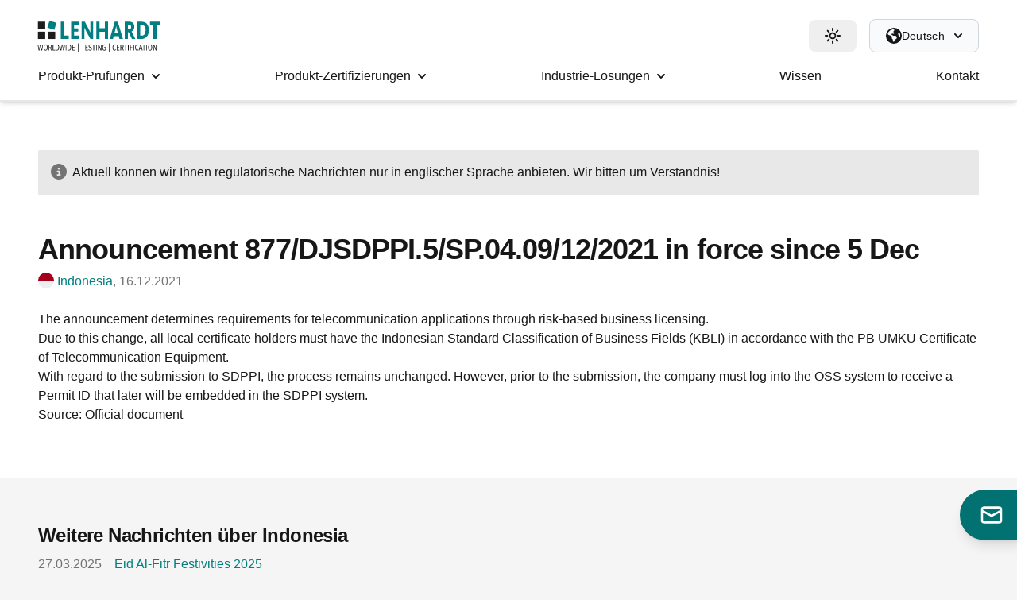

--- FILE ---
content_type: text/html; charset=UTF-8
request_url: https://ib-lenhardt.com/de/news/announcement-877-djsdppi-5-sp-04-09-12-2021-in-force-since-5-dec
body_size: 166404
content:
<!DOCTYPE html>
<html lang="de"class="">
<head>
    <meta charset="utf-8" />
    <meta http-equiv="X-UA-Compatible" content="ie=edge" />

    <meta name="publisher" content="IB-Lenhardt AG" />
	<meta name="robots" content="noindex" />
	<meta name="viewport" content="width=device-width, initial-scale=1" />
    <meta name="msapplication-TileColor" content="#ffffff" />
    <meta name="msapplication-TileImage" content="https://ib-lenhardt.com/assets/ico/ms-icon-144x144.png" />
    <meta name="theme-color" content="#008080" media="(prefers-color-scheme: light)" />
    
	<meta property="og:site_name" content="IB-Lenhardt AG" />
	<meta property="og:title" content="Announcement 877/DJSDPPI.5/SP.04.09/12/2021 in force since 5 Dec | IB-Lenhardt AG" />
	<meta property="og:url" content="https://ib-lenhardt.com/de/news/announcement-877-djsdppi-5-sp-04-09-12-2021-in-force-since-5-dec" />
	<meta property="og:type" content="website" />
	<meta property="og:image" content="https://ib-lenhardt.com/assets/img/ibl-logo.png" />
	
	<title>Announcement 877/DJSDPPI.5/SP.04.09/12/2021 in force since 5 Dec | IB-Lenhardt AG</title>
    <link rel="stylesheet" href="https://ib-lenhardt.com/assets/css/site.css?1767949564" />
    
        
    <link rel="icon" href="https://ib-lenhardt.com/assets/ico/favicon.ico" />
    <link rel="icon" href="https://ib-lenhardt.com/assets/ico/favicon.svg" />
    <link rel="apple-touch-icon" href="https://ib-lenhardt.com/assets/ico/apple-touch-icon.png" />
    <link rel="manifest" href="https://ib-lenhardt.com/assets/ico/manifest.json" />    <link rel="canonical" href="https://ib-lenhardt.com/de/news/announcement-877-djsdppi-5-sp-04-09-12-2021-in-force-since-5-dec" />
	    <!--<script src="https://ajax.googleapis.com/ajax/libs/jquery/3.6.4/jquery.min.js"></script>-->
    <script src="https://ib-lenhardt.com/assets/js/jquery-3.7.1.min.js"></script>
    <!--<script src="https://ib-lenhardt.com/assets/js/jquery-3.6.0.min.js" defer></script>-->
    <script src="https://ib-lenhardt.com/assets/js/ibl.js?1764854544" defer></script>
    <script src="https://ib-lenhardt.com/assets/js/theme.js" defer></script>
    <script src="https://ib-lenhardt.com/assets/js/imageCarousel.js" defer></script>

<script type="text/javascript">
        // create dataLayer
        window.dataLayer = window.dataLayer || [];
        function gtag() {
            dataLayer.push(arguments);
        }
        // set „denied" as default for both ad and analytics storage, as well as ad_user_data and ad_personalization,
        gtag("consent", "default", {
            ad_user_data: "denied",
            ad_personalization: "denied",
            ad_storage: "denied",
            analytics_storage: "denied",
            wait_for_update: 2000 // milliseconds to wait for update
        });
        // Enable ads data redaction by default [optional]
        gtag("set", "ads_data_redaction", true);
    </script>
    <script type="text/javascript">
        // Google Tag Manager
        (function(w, d, s, l, i) {
            w[l] = w[l] || [];
            w[l].push({
                'gtm.start': new Date().getTime(),
                event: 'gtm.js'
            });
            var f = d.getElementsByTagName(s)[0],
                j = d.createElement(s),
                dl = l != 'dataLayer' ? '&l=' + l : '';
            j.async = true;
            j.src =
                'https://www.googletagmanager.com/gtm.js?id=' + i + dl;
            f.parentNode.insertBefore(j, f);
        })(window, document, 'script', 'dataLayer', 'GTM-W9QD7KB');
    </script>
	
    
        
        
</head>
<body class=" bg-white dark:bg-black cookieconsent">
    <noscript>
        <iframe src="https://www.googletagmanager.com/ns.html?id=GTM-W9QD7KB" height="0" width="0" style="display:none;visibility:hidden"></iframe>
</noscript>
	        
        <header class="hidden w-full bg-white desktop md:fixed md:z-[100] lg:block md:border-b-2 md:border-gray-200 dark:md:border-gray-800 md:shadow-md dark:bg-teal"> <!-- desktop,   md:shadow-sm -->

            <div class="flex justify-between px-4 mx-auto max-w-7xl sm:px-6 lg:px-12 items-center pt-6">
                <div class="flex items-center">
                    <a class="self-center -pl-2 -ml-2" href="https://ib-lenhardt.com/de" title="Home">
                        <svg class="dark:hidden h-[36px] w-[156px] xl:h-[39px] xl:w-[169px]" title="IB-Lenhardt AG Logo"><use xlink:href="#ibl-logo"></use></svg>
                        <svg class="hidden dark:inline-block h-[36px] w-[156px] xl:h-[39px] xl:w-[169px] fill-white" title="IB-Lenhardt AG Logo"><use xlink:href="#ibl-logo-white"></use></svg>
                    </a>
                </div>

                <div class="flex items-center space-x-4">
                    
                    
                    <div id="themeSelector">
                        <button id="theme" data-switchmode="dark" data-dropdown-toggle="themeDropdown" class="antialiased inset-y-0 group px-5 py-2.5 left-0 flex items-center rounded-lg hover:bg-gray-100 dark:hover:bg-tealdark transition-all duration-300">
                            <svg class="w-5 h-5 fill-black dark:fill-white themePreview group-hover:fill-yellow-500 dark:group-hover:fill-gray-100 duration-300 transition-all">
                                <use xlink:href="#sun"></use>
                            </svg>
                            <div id="XrQLB6VePgIzn18" role="tooltip" class="absolute 3xl:block z-[999] hidden px-3 py-2 whitespace-nowrap text-sm font-medium text-white transition-opacity duration-300 bg-gray-900 rounded-lg shadow-sm tooltip dark:bg-gray-700 opacity-0 invisible" style="position: absolute; inset: 0px 0px auto auto; margin: 0px; transform: translate(-851px, 24px); z-index: 9999" data-popper-placement="left">Change Theme</div>
                        </button>

                        <div id="themeDropdown" class="z-[999] antialiased ml-2 bg-white divide-y divide-gray-100 border border-gray-100 dark:border-gray-800 rounded-lg w-48 dark:bg-gray-700 shadow-xl hidden" style="position: absolute; inset: 0px auto auto 0px; margin: 0px; transform: translate(1747px, 72px);" data-popper-placement="bottom">
                            <ul class="py-2 text-sm text-gray-700 dark:text-gray-200" aria-labelledby="languageDropdown">
                                <li>
                                    <a onclick="" data-switchmode="light" href="javascript:void(this)" class="themeSwitcher px-4 py-2 hover:bg-gray-100 dark:hover:bg-gray-600 dark:hover:text-white flex gap-2 items-center">
                                        <svg aria-hidden="true" class="iconify iconify--twemoji w-6 h-6" preserveAspectRatio="xMidYMid meet"
                                             role="img" viewBox="0 0 36 36" xmlns="http://www.w3.org/2000/svg" xmlns:xlink="http://www.w3.org/1999/xlink">
                                            <path d="M16 2s0-2 2-2s2 2 2 2v2s0 2-2 2s-2-2-2-2V2zm18 14s2 0 2 2s-2 2-2 2h-2s-2 0-2-2s2-2 2-2h2zM4 16s2 0 2 2s-2 2-2 2H2s-2 0-2-2s2-2 2-2h2zm5.121-8.707s1.414 1.414 0 2.828s-2.828 0-2.828 0L4.878 8.708s-1.414-1.414 0-2.829c1.415-1.414 2.829 0 2.829 0l1.414 1.414zm21 21s1.414 1.414 0 2.828s-2.828 0-2.828 0l-1.414-1.414s-1.414-1.414 0-2.828s2.828 0 2.828 0l1.414 1.414zm-.413-18.172s-1.414 1.414-2.828 0s0-2.828 0-2.828l1.414-1.414s1.414-1.414 2.828 0s0 2.828 0 2.828l-1.414 1.414zm-21 21s-1.414 1.414-2.828 0s0-2.828 0-2.828l1.414-1.414s1.414-1.414 2.828 0s0 2.828 0 2.828l-1.414 1.414zM16 32s0-2 2-2s2 2 2 2v2s0 2-2 2s-2-2-2-2v-2z"
                                                  fill="#FFAC33"></path>
                                            <circle cx="18" cy="18" fill="#FFAC33" r="10"></circle>
                                        </svg>
                                        <span class="font-semibold flex justify-between w-full items-center themeText">
                            <span data-lang="site_theme_light">Heller Modus</span> <svg class="activeTheme w-4 h-4 dark:fill-green-300 fill-green-600 hidden"><use xlink:href="#fa-check"></use></svg>
                        </span>
                                    </a>
                                </li>
                                <li>
                                    <a onclick="" data-switchmode="dark" href="javascript:void(this)" class="themeSwitcher px-4 py-2 hover:bg-gray-100 dark:hover:bg-gray-600 dark:hover:text-white flex gap-2 items-center">
                                        <svg class="w-6 h-6">
                                            <use xlink:href="#moon-alt"></use>
                                        </svg>
                                        <span class="font-semibold flex justify-between w-full items-center themeText">
                            <span data-lang="site_theme_dark">Dunkler Modus</span> <svg class="activeTheme w-4 h-4 dark:fill-green-300 fill-green-600 hidden"><use xlink:href="#fa-check"></use></svg>
                        </span>
                                    </a>
                                </li>
                                <li>
                                    <a onclick="" data-switchmode="system" href="javascript:void(this)" class="themeSwitcher px-4 py-2 hover:bg-gray-100 dark:hover:bg-gray-600 dark:hover:text-white flex gap-2 items-center">
                                        <svg class="w-6 h-6">
                                            <use xlink:href="#monitor"></use>
                                        </svg>
                                        <span class="font-semibold flex justify-between w-full items-center themeText">
                            <span data-lang="site_theme_system">System</span> <svg class="activeTheme w-4 h-4 dark:fill-green-300 fill-green-600"><use xlink:href="#fa-check"></use></svg>
                        </span>
                                    </a>
                                </li>
                            </ul>
                        </div>
                    </div>

                    <div id="languageSelector">
                        <button onclick="event.preventDefault()" id="languageDropdown" data-dropdown-toggle="dropdown" class="text-black dark:text-white min-w-fit bg-gray-50 hover:bg-gray-100 dark:bg-tealdark border border-gray-300 dark:border-tealdark transition-all duration-300 font-medium rounded-lg text-sm px-5 py-2.5 text-center inline-flex items-center justify-between">
                            <span class="flex items-center gap-2 w-fit">
                                <svg class="w-5 h-5 fill-current text-black dark:text-white" xmlns="http://www.w3.org/2000/svg" viewBox="0 0 512 512">
                                    <path d="M57.7 193l9.4 16.4c8.3 14.5 21.9 25.2 38 29.8L163 255.7c17.2 4.9 29 20.6 29 38.5l0 39.9c0 11 6.2 21 16 25.9s16 14.9 16 25.9l0 39c0 15.6 14.9 26.9 29.9 22.6c16.1-4.6 28.6-17.5 32.7-33.8l2.8-11.2c4.2-16.9 15.2-31.4 30.3-40l8.1-4.6c15-8.5 24.2-24.5 24.2-41.7l0-8.3c0-12.7-5.1-24.9-14.1-33.9l-3.9-3.9c-9-9-21.2-14.1-33.9-14.1L257 256c-11.1 0-22.1-2.9-31.8-8.4l-34.5-19.7c-4.3-2.5-7.6-6.5-9.2-11.2c-3.2-9.6 1.1-20 10.2-24.5l5.9-3c6.6-3.3 14.3-3.9 21.3-1.5l23.2 7.7c8.2 2.7 17.2-.4 21.9-7.5c4.7-7 4.2-16.3-1.2-22.8l-13.6-16.3c-10-12-9.9-29.5 .3-41.3l15.7-18.3c8.8-10.3 10.2-25 3.5-36.7l-2.4-4.2c-3.5-.2-6.9-.3-10.4-.3C163.1 48 84.4 108.9 57.7 193zM464 256c0-36.8-9.6-71.4-26.4-101.5L412 164.8c-15.7 6.3-23.8 23.8-18.5 39.8l16.9 50.7c3.5 10.4 12 18.3 22.6 20.9l29.1 7.3c1.2-9 1.8-18.2 1.8-27.5zM0 256a256 256 0 1 1 512 0A256 256 0 1 1 0 256z"/>
                                </svg>
                                <span class="md:block tracking-wide hidden w-fit whitespace-nowrap">Deutsch</span>
                                <svg class="w-2.5 h-2.5 md:ms-3 ms-1 text-black dark:text-white" aria-hidden="true" xmlns="http://www.w3.org/2000/svg" fill="none" viewBox="0 0 10 6">
                                    <path stroke="currentColor" stroke-linecap="round" stroke-linejoin="round" stroke-width="2" d="m1 1 4 4 4-4"></path>
                                </svg>
                            </span>
                        </button>
                        <div id="dropdown" class="z-[999] antialiased bg-white divide-y divide-gray-100 border border-gray-100 dark:border-gray-800 rounded-lg w-44 dark:bg-gray-700 shadow-xl hidden" data-popper-placement="bottom" style="position: absolute; inset: 0px auto auto 0px; margin: 0px; transform: translate(1848px, 74px);">
                            <ul class="py-2 text-sm text-gray-700 dark:text-gray-200" aria-labelledby="languageDropdown">
                                                                    <li>
                                        <a href="https://ib-lenhardt.com/de/news/announcement-877-djsdppi-5-sp-04-09-12-2021-in-force-since-5-dec" class="activeLanguage px-4 py-2 hover:bg-gray-100 dark:hover:bg-gray-600 dark:hover:text-white flex gap-2 items-center">
                            <span class="font-semibold flex justify-between w-full items-center">
                                Deutsch                                <svg class="w-4 h-4  dark:fill-green-300 fill-green-600">
                                    <use xlink:href="#fa-check"></use>
                                </svg>
                            </span>
                                        </a>
                                    </li>
                                                                    <li>
                                        <a href="https://ib-lenhardt.com/news/announcement-877-djsdppi-5-sp-04-09-12-2021-in-force-since-5-dec" class=" px-4 py-2 hover:bg-gray-100 dark:hover:bg-gray-600 dark:hover:text-white flex gap-2 items-center">
                            <span class="font-semibold flex justify-between w-full items-center">
                                English                                <svg class="w-4 h-4 hidden dark:fill-green-300 fill-green-600">
                                    <use xlink:href="#fa-check"></use>
                                </svg>
                            </span>
                                        </a>
                                    </li>
                                                                    <li>
                                        <a href="https://ib-lenhardt.com/jp/news/announcement-877-djsdppi-5-sp-04-09-12-2021-in-force-since-5-dec" class=" px-4 py-2 hover:bg-gray-100 dark:hover:bg-gray-600 dark:hover:text-white flex gap-2 items-center">
                            <span class="font-semibold flex justify-between w-full items-center">
                                日本語                                <svg class="w-4 h-4 hidden dark:fill-green-300 fill-green-600">
                                    <use xlink:href="#fa-check"></use>
                                </svg>
                            </span>
                                        </a>
                                    </li>
                                                            </ul>
                        </div>
                    </div>
                </div>
            </div>
            <div class="flex items-center justify-between px-4 mx-auto max-w-7xl sm:px-6 lg:px-12">
                <nav class="relative bg-white dark:bg-teal flex justify-center w-full">
                    <ul class="flex justify-between grow max-w-7xl space-x-4">
                                                    <li data-target="produkt-prüfungen" class="hover-menu flex px-2 grow md:grow-0 md:px-6 xl:px-7" style="z-index: 50;">
                                <a href="https://ib-lenhardt.com/de/testen" class="flex items-center h-[60px] transition-all duration-300 underline-hover-link group font-medium dark:text-lightgrey dark:hover:text-white text-black dark:text-white"><span class="block underline-hover text-center leading-[20px]"><span class="hidden lg:inline">Produkt-</span><span class="block lg:inline">Prüfungen</span></span><svg class="w-3 h-3 ml-1 fill-current md:ml-2"><use xlink:href="#fa-caret"></use></svg></a>                            </li>
                                                    <li data-target="produkt-zertifizierungen" class="hover-menu flex px-2 grow md:grow-0 md:px-6 xl:px-7" style="z-index: 50;">
                                <a href="https://ib-lenhardt.com/de/zertifizierungen" class="flex items-center h-[60px] transition-all duration-300 underline-hover-link group font-medium dark:text-lightgrey dark:hover:text-white text-black dark:text-white"><span class="block underline-hover text-center leading-[20px]"><span class="hidden lg:inline">Produkt-</span><span class="block lg:inline">Zertifizierungen</span></span><svg class="w-3 h-3 ml-1 fill-current md:ml-2"><use xlink:href="#fa-caret"></use></svg></a>                            </li>
                                                    <li data-target="industrie-lösungen" class="hover-menu flex px-2 grow md:grow-0 md:px-6 xl:px-7" style="z-index: 50;">
                                <a href="https://ib-lenhardt.com/de/leistungen" class="flex items-center h-[60px] transition-all duration-300 underline-hover-link group font-medium dark:text-lightgrey dark:hover:text-white text-black dark:text-white"><span class="block underline-hover text-center leading-[20px]"><span class="hidden lg:inline">Industrie-</span><span class="block lg:inline">Lösungen</span></span><svg class="w-3 h-3 ml-1 fill-current md:ml-2"><use xlink:href="#fa-caret"></use></svg></a>                            </li>
                                                    <li data-target="wissen" class="hover-menu flex px-2 grow md:grow-0 md:px-6 xl:px-7" style="z-index: 50;">
                                <a href="https://ib-lenhardt.com/de/wissen" class="flex items-center h-[60px] transition-all duration-300 underline-hover-link group font-medium dark:text-lightgrey dark:hover:text-white text-black dark:text-white"><span class="block underline-hover text-center leading-[20px]">Wissen</span></a>                            </li>
                                                    <li data-target="kontakt" class="hover-menu flex px-2 grow md:grow-0 md:px-6 xl:px-7" style="z-index: 50;">
                                <a href="https://ib-lenhardt.com/de/kontakt" class="flex items-center h-[60px] transition-all duration-300 underline-hover-link group font-medium dark:text-lightgrey dark:hover:text-white text-black dark:text-white"><span class="block underline-hover text-center leading-[20px]">Kontakt</span></a>                            </li>
                                            </ul>
                </nav>
            </div>

            <div class="mega-menus relative mx-auto xl:px-12 xl:max-w-[105rem]">
                <div id="produkt-prüfungen" class="mega-menu absolute z-[1] border-t border-gray-200 dark:border-gray-700 left-0 w-full grid bg-white dark:bg-[#242424] shadow-lg dark:shadow-gray-800/50" style="grid-template-columns:repeat(4, 1fr);"><div class="bg-teal dark:bg-teal-700 p-5" style="grid-row:span 9/span 9;"><span class="mb-2 font-semibold text-base text-white">Produkt-Pr&uuml;fungen f&uuml;r smarte Technologien</span><hr class="my-2 border-gray-100 dark:border-gray-300"><p class="mb-2 text-gray-100 dark:text-gray-300">Akkreditierte Prüfdienste auf internationaler Ebene nach höchsten Qualitätsstandards</p><a href="https://ib-lenhardt.com/de/testen" class="mt-4 text-teal dark:text-white cta bg-white dark:bg-[#242424] hover:bg-gray-100 dark:hover:bg-gray-800/90 hover:shadow-xl duration-300 transition-all whitespace-nowrap">Mehr über unsere Laborprüfungen</a></div><a href="https://ib-lenhardt.com/de/testen/funkpruefungen" class="flex items-center group px-5 py-4 transition-all duration-300 bg-white dark:bg-[#242424] hover:bg-gray-100 dark:hover:bg-[#2c2c2c]"><svg class="h-8 w-8 transition-colors duration-150 fill-gray-600 dark:fill-gray-400 group-hover:fill-teal-600 dark:group-hover:fill-teal-300 "><use xlink:href="#far-tower-broadcast"></use></svg><div class="ml-4"><p class="text-gray-900 dark:text-gray-200 group-hover:text-teal-600 dark:group-hover:text-teal-300  duration-150 transition-all text-base">Funkpr&uuml;fungen</p><p class="text-xs font-medium text-gray-500 dark:text-gray-400">Pr&uuml;fungen f&uuml;r Regulatorik und Performance</p></div></a><a href="https://ib-lenhardt.com/de/testen/wlan-wi-fi" class="flex items-center group px-5 py-4 transition-all duration-300 bg-white dark:bg-[#242424] hover:bg-gray-100 dark:hover:bg-[#2c2c2c]"><svg class="h-8 w-8 transition-colors duration-150 fill-gray-600 dark:fill-gray-400 group-hover:fill-teal-600 dark:group-hover:fill-teal-300 "><use xlink:href="#far-wifi"></use></svg><div class="ml-4"><p class="text-gray-900 dark:text-gray-200 group-hover:text-teal-600 dark:group-hover:text-teal-300  duration-150 transition-all text-base">WLAN-Pr&uuml;fungen</p><p class="text-xs font-medium text-gray-500 dark:text-gray-400">Marktzugang f&uuml;r Ihre Wireless Produkte</p></div></a><a href="https://ib-lenhardt.com/de/testen/bluetooth-pruefungen" class="flex items-center group px-5 py-4 transition-all duration-300 bg-white dark:bg-[#242424] hover:bg-gray-100 dark:hover:bg-[#2c2c2c]"><svg class="h-8 w-8 transition-colors duration-150 fill-gray-600 dark:fill-gray-400 group-hover:fill-teal-600 dark:group-hover:fill-teal-300 "><use xlink:href="#fab-bluetooth"></use></svg><div class="ml-4"><p class="text-gray-900 dark:text-gray-200 group-hover:text-teal-600 dark:group-hover:text-teal-300  duration-150 transition-all text-base">Bluetooth-Pr&uuml;fungen</p><p class="text-xs font-medium text-gray-500 dark:text-gray-400">Regulatorische Bluetooth-Pr&uuml;fdienste</p></div></a><a href="https://ib-lenhardt.com/de/testen/emv" class="flex items-center group px-5 py-4 transition-all duration-300 bg-white dark:bg-[#242424] hover:bg-gray-100 dark:hover:bg-[#2c2c2c]"><svg class="h-8 w-8 transition-colors duration-150 fill-gray-600 dark:fill-gray-400 group-hover:fill-teal-600 dark:group-hover:fill-teal-300 "><use xlink:href="#far-monitor-waveform"></use></svg><div class="ml-4"><p class="text-gray-900 dark:text-gray-200 group-hover:text-teal-600 dark:group-hover:text-teal-300  duration-150 transition-all text-base">EMV-Pr&uuml;fungen</p><p class="text-xs font-medium text-gray-500 dark:text-gray-400">Elektromagnetische Vertr&auml;glichkeit</p></div></a><a href="https://ib-lenhardt.com/de/testen/sar-messungen" class="flex items-center group px-5 py-4 transition-all duration-300 bg-white dark:bg-[#242424] hover:bg-gray-100 dark:hover:bg-[#2c2c2c]"><svg class="h-8 w-8 transition-colors duration-150 fill-gray-600 dark:fill-gray-400 group-hover:fill-teal-600 dark:group-hover:fill-teal-300 "><use xlink:href="#far-mobile-signal-out"></use></svg><div class="ml-4"><p class="text-gray-900 dark:text-gray-200 group-hover:text-teal-600 dark:group-hover:text-teal-300  duration-150 transition-all text-base">SAR-Messungen</p><p class="text-xs font-medium text-gray-500 dark:text-gray-400">Sicherheit f&uuml;r Ihre Wireless-Ger&auml;te</p></div></a><a href="https://ib-lenhardt.com/de/testen/qi-zertifizierung" class="flex items-center group px-5 py-4 transition-all duration-300 bg-white dark:bg-[#242424] hover:bg-gray-100 dark:hover:bg-[#2c2c2c]"><svg class="h-8 w-8 transition-colors duration-150 fill-gray-600 dark:fill-gray-400 group-hover:fill-teal-600 dark:group-hover:fill-teal-300 "><use xlink:href="#fab-qi"></use></svg><div class="ml-4"><p class="text-gray-900 dark:text-gray-200 group-hover:text-teal-600 dark:group-hover:text-teal-300  duration-150 transition-all text-base">Qi-Pr&uuml;fungen</p><p class="text-xs font-medium text-gray-500 dark:text-gray-400">Induktive Energie&uuml;bertragung</p></div></a><a href="https://ib-lenhardt.com/de/testen/elektrische-sicherheit" class="flex items-center group px-5 py-4 transition-all duration-300 bg-white dark:bg-[#242424] hover:bg-gray-100 dark:hover:bg-[#2c2c2c]"><svg class="h-8 w-8 transition-colors duration-150 fill-gray-600 dark:fill-gray-400 group-hover:fill-teal-600 dark:group-hover:fill-teal-300 "><use xlink:href="#far-bolt"></use></svg><div class="ml-4"><p class="text-gray-900 dark:text-gray-200 group-hover:text-teal-600 dark:group-hover:text-teal-300  duration-150 transition-all text-base">Elektrische Sicherheit</p><p class="text-xs font-medium text-gray-500 dark:text-gray-400">Das Fundament f&uuml;r Ihren Produkterfolg</p></div></a><a href="https://ib-lenhardt.com/de/testen/gnss" class="flex items-center group px-5 py-4 transition-all duration-300 bg-white dark:bg-[#242424] hover:bg-gray-100 dark:hover:bg-[#2c2c2c]"><svg class="h-8 w-8 transition-colors duration-150 fill-gray-600 dark:fill-gray-400 group-hover:fill-teal-600 dark:group-hover:fill-teal-300 "><use xlink:href="#far-satellite"></use></svg><div class="ml-4"><p class="text-gray-900 dark:text-gray-200 group-hover:text-teal-600 dark:group-hover:text-teal-300  duration-150 transition-all text-base">GNSS-Pr&uuml;fungen</p><p class="text-xs font-medium text-gray-500 dark:text-gray-400">Global Navigation Satellite Systems</p></div></a><a href="https://ib-lenhardt.com/de/testen/nfc" class="flex items-center group px-5 py-4 transition-all duration-300 bg-white dark:bg-[#242424] hover:bg-gray-100 dark:hover:bg-[#2c2c2c]"><svg class="h-8 w-8 transition-colors duration-150 fill-gray-600 dark:fill-gray-400 group-hover:fill-teal-600 dark:group-hover:fill-teal-300 "><use xlink:href="#fab-nfc"></use></svg><div class="ml-4"><p class="text-gray-900 dark:text-gray-200 group-hover:text-teal-600 dark:group-hover:text-teal-300  duration-150 transition-all text-base">NFC-Pr&uuml;fungen</p><p class="text-xs font-medium text-gray-500 dark:text-gray-400">Akkreditiertes Labor des NFC Forum</p></div></a><a href="https://ib-lenhardt.com/de/testen/emvu" class="flex items-center group px-5 py-4 transition-all duration-300 bg-white dark:bg-[#242424] hover:bg-gray-100 dark:hover:bg-[#2c2c2c]"><svg class="h-8 w-8 transition-colors duration-150 fill-gray-600 dark:fill-gray-400 group-hover:fill-teal-600 dark:group-hover:fill-teal-300 "><use xlink:href="#far-tower-cell"></use></svg><div class="ml-4"><p class="text-gray-900 dark:text-gray-200 group-hover:text-teal-600 dark:group-hover:text-teal-300  duration-150 transition-all text-base">EMVU-Pr&uuml;fungen</p><p class="text-xs font-medium text-gray-500 dark:text-gray-400">EMVU-Tests f&uuml;r Elektromagnetische Umweltvertr&auml;glichkeit</p></div></a><a href="https://ib-lenhardt.com/de/testen/uwb-messungen" class="flex items-center group px-5 py-4 transition-all duration-300 bg-white dark:bg-[#242424] hover:bg-gray-100 dark:hover:bg-[#2c2c2c]"><svg class="h-8 w-8 transition-colors duration-150 fill-gray-600 dark:fill-gray-400 group-hover:fill-teal-600 dark:group-hover:fill-teal-300 "><use xlink:href="#far-signal-stream"></use></svg><div class="ml-4"><p class="text-gray-900 dark:text-gray-200 group-hover:text-teal-600 dark:group-hover:text-teal-300  duration-150 transition-all text-base">Ultra-Breitband Messungen</p><p class="text-xs font-medium text-gray-500 dark:text-gray-400">Ultrabreitband-Pr&uuml;fung</p></div></a><a href="https://ib-lenhardt.com/de/testen/dab-dvb" class="flex items-center group px-5 py-4 transition-all duration-300 bg-white dark:bg-[#242424] hover:bg-gray-100 dark:hover:bg-[#2c2c2c]"><svg class="h-8 w-8 transition-colors duration-150 fill-gray-600 dark:fill-gray-400 group-hover:fill-teal-600 dark:group-hover:fill-teal-300 "><use xlink:href="#far-waveform-lines"></use></svg><div class="ml-4"><p class="text-gray-900 dark:text-gray-200 group-hover:text-teal-600 dark:group-hover:text-teal-300  duration-150 transition-all text-base">DAB-DVB</p><p class="text-xs font-medium text-gray-500 dark:text-gray-400">Pr&uuml;fungen digitaler Rundfunkger&auml;te</p></div></a><a href="https://ib-lenhardt.com/de/testen/umweltsimulation" class="flex items-center group px-5 py-4 transition-all duration-300 bg-white dark:bg-[#242424] hover:bg-gray-100 dark:hover:bg-[#2c2c2c]"><svg class="h-8 w-8 transition-colors duration-150 fill-gray-600 dark:fill-gray-400 group-hover:fill-teal-600 dark:group-hover:fill-teal-300 "><use xlink:href="#far-tree"></use></svg><div class="ml-4"><p class="text-gray-900 dark:text-gray-200 group-hover:text-teal-600 dark:group-hover:text-teal-300  duration-150 transition-all text-base">Umweltsimulation</p><p class="text-xs font-medium text-gray-500 dark:text-gray-400">Klima - Vibration &amp; mechanische Tests</p></div></a><a href="https://ib-lenhardt.com/de/testen/fahrzeug-radar" class="flex items-center group px-5 py-4 transition-all duration-300 bg-white dark:bg-[#242424] hover:bg-gray-100 dark:hover:bg-[#2c2c2c]"><svg class="h-8 w-8 transition-colors duration-150 fill-gray-600 dark:fill-gray-400 group-hover:fill-teal-600 dark:group-hover:fill-teal-300 "><use xlink:href="#far-cars"></use></svg><div class="ml-4"><p class="text-gray-900 dark:text-gray-200 group-hover:text-teal-600 dark:group-hover:text-teal-300  duration-150 transition-all text-base">Fahrzeug-Radar</p><p class="text-xs font-medium text-gray-500 dark:text-gray-400">Radarpr&uuml;fung f&uuml;r die Automobilindustrie</p></div></a><a href="https://ib-lenhardt.com/de/testen/richtfunk" class="flex items-center group px-5 py-4 transition-all duration-300 bg-white dark:bg-[#242424] hover:bg-gray-100 dark:hover:bg-[#2c2c2c]"><svg class="h-8 w-8 transition-colors duration-150 fill-gray-600 dark:fill-gray-400 group-hover:fill-teal-600 dark:group-hover:fill-teal-300 "><use xlink:href="#fab-radio-relay"></use></svg><div class="ml-4"><p class="text-gray-900 dark:text-gray-200 group-hover:text-teal-600 dark:group-hover:text-teal-300  duration-150 transition-all text-base">Richtfunk-Pr&uuml;fungen</p><p class="text-xs font-medium text-gray-500 dark:text-gray-400">Pr&auml;zise Tests f&uuml;r anspruchsvolle Daten&uuml;bertragung</p></div></a><a href="https://ib-lenhardt.com/de/testen/5g-pruefungen" class="flex items-center group px-5 py-4 transition-all duration-300 bg-white dark:bg-[#242424] hover:bg-gray-100 dark:hover:bg-[#2c2c2c]"><svg class="h-8 w-8 transition-colors duration-150 fill-gray-600 dark:fill-gray-400 group-hover:fill-teal-600 dark:group-hover:fill-teal-300 "><use xlink:href="#fab-5g"></use></svg><div class="ml-4"><p class="text-gray-900 dark:text-gray-200 group-hover:text-teal-600 dark:group-hover:text-teal-300  duration-150 transition-all text-base">5G-Pr&uuml;fungen</p><p class="text-xs font-medium text-gray-500 dark:text-gray-400">Pr&uuml;fung von Mobilfunkger&auml;ten</p></div></a><a href="https://ib-lenhardt.com/de/testen/ntn" class="flex items-center group px-5 py-4 transition-all duration-300 bg-white dark:bg-[#242424] hover:bg-gray-100 dark:hover:bg-[#2c2c2c]"><svg class="h-8 w-8 transition-colors duration-150 fill-gray-600 dark:fill-gray-400 group-hover:fill-teal-600 dark:group-hover:fill-teal-300 "><use xlink:href="#far-satellite-dish"></use></svg><div class="ml-4"><p class="text-gray-900 dark:text-gray-200 group-hover:text-teal-600 dark:group-hover:text-teal-300  duration-150 transition-all text-base">NTN-Pr&uuml;fungen</p><p class="text-xs font-medium text-gray-500 dark:text-gray-400">Tests f&uuml;r satellitengest&uuml;tzte Kommunikation</p></div></a></div><div id="produkt-zertifizierungen" class="mega-menu absolute z-[1] border-t border-gray-200 dark:border-gray-700 left-0 w-full grid bg-white dark:bg-[#242424] shadow-lg dark:shadow-gray-800/50" style="grid-template-columns:repeat(4, 1fr);"><div class="bg-teal dark:bg-teal-700 p-5" style="grid-row:span 6/span 6;"><span class="mb-2 font-semibold text-base text-white">Weltweite Produkt-Zertifizierungen</span><hr class="my-2 border-gray-100 dark:border-gray-300"><p class="mb-2 text-gray-100 dark:text-gray-300">Profitieren Sie von unserer umfassenden Erfahrung und unserem weltweiten Netzwerk</p><a href="https://ib-lenhardt.com/de/zertifizierungen" class="mt-4 text-teal dark:text-white cta bg-white dark:bg-[#242424] hover:bg-gray-100 dark:hover:bg-gray-800/90 hover:shadow-xl duration-300 transition-all whitespace-nowrap">Globale Produktzertifizierung</a></div><a href="https://ib-lenhardt.com/de/marktzulassung" class="flex items-center group px-5 py-4 transition-all duration-300 bg-white dark:bg-[#242424] hover:bg-gray-100 dark:hover:bg-[#2c2c2c]"><svg class="h-8 w-8 transition-colors duration-150 fill-gray-600 dark:fill-gray-400 group-hover:fill-teal-600 dark:group-hover:fill-teal-300 "><use xlink:href="#far-globe"></use></svg><div class="ml-4"><p class="text-gray-900 dark:text-gray-200 group-hover:text-teal-600 dark:group-hover:text-teal-300  duration-150 transition-all text-base">Internationale Marktzulassung</p><p class="text-xs font-medium text-gray-500 dark:text-gray-400">Zulassungen f&uuml;r &uuml;ber 200 L&auml;nder weltweit</p></div></a><a href="https://ib-lenhardt.com/de/zertifizierungen/ised-kanada" class="flex items-center group px-5 py-4 transition-all duration-300 bg-white dark:bg-[#242424] hover:bg-gray-100 dark:hover:bg-[#2c2c2c]"><svg class="h-8 w-8 transition-colors duration-150 fill-gray-600 dark:fill-gray-400 group-hover:fill-teal-600 dark:group-hover:fill-teal-300 "><use xlink:href="#fab-ised"></use></svg><div class="ml-4"><p class="text-gray-900 dark:text-gray-200 group-hover:text-teal-600 dark:group-hover:text-teal-300  duration-150 transition-all text-base">ISED-Zertifizierung</p><p class="text-xs font-medium text-gray-500 dark:text-gray-400">Marktzulassung in Kanada</p></div></a><a href="https://ib-lenhardt.com/de/zertifizierungen/zertifizierungsstellen" class="flex items-center group px-5 py-4 transition-all duration-300 bg-white dark:bg-[#242424] hover:bg-gray-100 dark:hover:bg-[#2c2c2c]"><svg class="h-8 w-8 transition-colors duration-150 fill-gray-600 dark:fill-gray-400 group-hover:fill-teal-600 dark:group-hover:fill-teal-300 "><use xlink:href="#far-building-columns"></use></svg><div class="ml-4"><p class="text-gray-900 dark:text-gray-200 group-hover:text-teal-600 dark:group-hover:text-teal-300  duration-150 transition-all text-base">Zertifizierungsstellen</p><p class="text-xs font-medium text-gray-500 dark:text-gray-400">Zertifizierungsdienste direkt im Unternehmen</p></div></a><a href="https://ib-lenhardt.com/de/zertifizierungen/ce-kennzeichnung" class="flex items-center group px-5 py-4 transition-all duration-300 bg-white dark:bg-[#242424] hover:bg-gray-100 dark:hover:bg-[#2c2c2c]"><svg class="h-8 w-8 transition-colors duration-150 fill-gray-600 dark:fill-gray-400 group-hover:fill-teal-600 dark:group-hover:fill-teal-300 "><use xlink:href="#fab-ce"></use></svg><div class="ml-4"><p class="text-gray-900 dark:text-gray-200 group-hover:text-teal-600 dark:group-hover:text-teal-300  duration-150 transition-all text-base">CE-Kennzeichnung</p><p class="text-xs font-medium text-gray-500 dark:text-gray-400">Bereit f&uuml;r den europ&auml;ischen Markt</p></div></a><a href="https://ib-lenhardt.com/de/zertifizierungen/kc-sued-korea" class="flex items-center group px-5 py-4 transition-all duration-300 bg-white dark:bg-[#242424] hover:bg-gray-100 dark:hover:bg-[#2c2c2c]"><svg class="h-8 w-8 transition-colors duration-150 fill-gray-600 dark:fill-gray-400 group-hover:fill-teal-600 dark:group-hover:fill-teal-300 "><use xlink:href="#fab-kc"></use></svg><div class="ml-4"><p class="text-gray-900 dark:text-gray-200 group-hover:text-teal-600 dark:group-hover:text-teal-300  duration-150 transition-all text-base">KC-Zertifizierung</p><p class="text-xs font-medium text-gray-500 dark:text-gray-400">Marktzulassung S&uuml;dkorea</p></div></a><a href="https://ib-lenhardt.com/de/zertifizierungen/ukca-kennzeichnung" class="flex items-center group px-5 py-4 transition-all duration-300 bg-white dark:bg-[#242424] hover:bg-gray-100 dark:hover:bg-[#2c2c2c]"><svg class="h-8 w-8 transition-colors duration-150 fill-gray-600 dark:fill-gray-400 group-hover:fill-teal-600 dark:group-hover:fill-teal-300 "><use xlink:href="#fab-ukca"></use></svg><div class="ml-4"><p class="text-gray-900 dark:text-gray-200 group-hover:text-teal-600 dark:group-hover:text-teal-300  duration-150 transition-all text-base">UKCA-Kennzeichnung</p><p class="text-xs font-medium text-gray-500 dark:text-gray-400">Marktzulassung Gro&szlig;britannien</p></div></a><a href="https://ib-lenhardt.com/de/zertifizierungen/fcc-usa" class="flex items-center group px-5 py-4 transition-all duration-300 bg-white dark:bg-[#242424] hover:bg-gray-100 dark:hover:bg-[#2c2c2c]"><svg class="h-8 w-8 transition-colors duration-150 fill-gray-600 dark:fill-gray-400 group-hover:fill-teal-600 dark:group-hover:fill-teal-300 "><use xlink:href="#fab-fcc"></use></svg><div class="ml-4"><p class="text-gray-900 dark:text-gray-200 group-hover:text-teal-600 dark:group-hover:text-teal-300  duration-150 transition-all text-base">FCC-Zertifizierung</p><p class="text-xs font-medium text-gray-500 dark:text-gray-400">Der Marktzugang f&uuml;r die USA</p></div></a><a href="https://ib-lenhardt.com/de/zertifizierungen/anatel-brasilien" class="flex items-center group px-5 py-4 transition-all duration-300 bg-white dark:bg-[#242424] hover:bg-gray-100 dark:hover:bg-[#2c2c2c]"><svg class="h-8 w-8 transition-colors duration-150 fill-gray-600 dark:fill-gray-400 group-hover:fill-teal-600 dark:group-hover:fill-teal-300 "><use xlink:href="#fab-anatel"></use></svg><div class="ml-4"><p class="text-gray-900 dark:text-gray-200 group-hover:text-teal-600 dark:group-hover:text-teal-300  duration-150 transition-all text-base">Anatel-Zertifizierung</p><p class="text-xs font-medium text-gray-500 dark:text-gray-400">Marktzulassung in Brasilien</p></div></a><a href="https://ib-lenhardt.com/de/zertifizierungen/bluetooth-sig" class="flex items-center group px-5 py-4 transition-all duration-300 bg-white dark:bg-[#242424] hover:bg-gray-100 dark:hover:bg-[#2c2c2c]"><svg class="h-8 w-8 transition-colors duration-150 fill-gray-600 dark:fill-gray-400 group-hover:fill-teal-600 dark:group-hover:fill-teal-300 "><use xlink:href="#far-bluetooth"></use></svg><div class="ml-4"><p class="text-gray-900 dark:text-gray-200 group-hover:text-teal-600 dark:group-hover:text-teal-300  duration-150 transition-all text-base">Bluetooth SIG-Zertifizierung</p><p class="text-xs font-medium text-gray-500 dark:text-gray-400">Bluetooth-Zertifizierung f&uuml;r Ihre Ger&auml;te</p></div></a><a href="https://ib-lenhardt.com/de/zertifizierungen/mic-japan" class="flex items-center group px-5 py-4 transition-all duration-300 bg-white dark:bg-[#242424] hover:bg-gray-100 dark:hover:bg-[#2c2c2c]"><svg class="h-8 w-8 transition-colors duration-150 fill-gray-600 dark:fill-gray-400 group-hover:fill-teal-600 dark:group-hover:fill-teal-300 "><use xlink:href="#fab-mic"></use></svg><div class="ml-4"><p class="text-gray-900 dark:text-gray-200 group-hover:text-teal-600 dark:group-hover:text-teal-300  duration-150 transition-all text-base">MIC-Zertifizierung</p><p class="text-xs font-medium text-gray-500 dark:text-gray-400">MIC-Zertifizierung f&uuml;r Japan</p></div></a><a href="https://ib-lenhardt.com/de/zertifizierungen/iot-cybersicherheit" class="flex items-center group px-5 py-4 transition-all duration-300 bg-white dark:bg-[#242424] hover:bg-gray-100 dark:hover:bg-[#2c2c2c]"><svg class="h-8 w-8 transition-colors duration-150 fill-gray-600 dark:fill-gray-400 group-hover:fill-teal-600 dark:group-hover:fill-teal-300 "><use xlink:href="#far-shield-check"></use></svg><div class="ml-4"><p class="text-gray-900 dark:text-gray-200 group-hover:text-teal-600 dark:group-hover:text-teal-300  duration-150 transition-all text-base">IoT-Cybersicherheit</p><p class="text-xs font-medium text-gray-500 dark:text-gray-400">Zertifizierung &amp; Compliance f&uuml;r IoT-Ger&auml;te</p></div></a></div><div id="industrie-lösungen" class="mega-menu absolute z-[1] border-t border-gray-200 dark:border-gray-700 left-0 w-full grid bg-white dark:bg-[#242424] shadow-lg dark:shadow-gray-800/50" style="grid-template-columns:repeat(4, 1fr);"><div class="bg-teal dark:bg-teal-700 p-5" style="grid-row:span 4/span 4;"><span class="mb-2 font-semibold text-base text-white">Software und Beratung</span><hr class="my-2 border-gray-100 dark:border-gray-300"><p class="mb-2 text-gray-100 dark:text-gray-300">Unser Wissen stellt die globale Konformität Ihres Produkts auf eine solide Basis</p><a href="https://ib-lenhardt.com/de/leistungen" class="mt-4 text-teal dark:text-white cta bg-white dark:bg-[#242424] hover:bg-gray-100 dark:hover:bg-gray-800/90 hover:shadow-xl duration-300 transition-all whitespace-nowrap">Lösungen für Ihre Bedürfnisse</a></div><a href="https://ib-lenhardt.com/de/leistungen/automotive" class="flex items-center group px-5 py-4 transition-all duration-300 bg-white dark:bg-[#242424] hover:bg-gray-100 dark:hover:bg-[#2c2c2c]"><svg class="h-8 w-8 transition-colors duration-150 fill-gray-600 dark:fill-gray-400 group-hover:fill-teal-600 dark:group-hover:fill-teal-300 "><use xlink:href="#fas-car"></use></svg><div class="ml-4"><p class="text-gray-900 dark:text-gray-200 group-hover:text-teal-600 dark:group-hover:text-teal-300  duration-150 transition-all text-base">Automotive Funkpr&uuml;fungen</p><p class="text-xs font-medium text-gray-500 dark:text-gray-400">Weltweite Zertifizierung</p></div></a><a href="https://ib-lenhardt.com/de/leistungen/industry" class="flex items-center group px-5 py-4 transition-all duration-300 bg-white dark:bg-[#242424] hover:bg-gray-100 dark:hover:bg-[#2c2c2c]"><svg class="h-8 w-8 transition-colors duration-150 fill-gray-600 dark:fill-gray-400 group-hover:fill-teal-600 dark:group-hover:fill-teal-300 "><use xlink:href="#far-industry"></use></svg><div class="ml-4"><p class="text-gray-900 dark:text-gray-200 group-hover:text-teal-600 dark:group-hover:text-teal-300  duration-150 transition-all text-base">Industrielle Automationssysteme</p><p class="text-xs font-medium text-gray-500 dark:text-gray-400">Pr&uuml;fdienste industrieller Funksysteme</p></div></a><a href="https://ib-lenhardt.com/de/leistungen/militaerische-verteidigungsindustrie" class="flex items-center group px-5 py-4 transition-all duration-300 bg-white dark:bg-[#242424] hover:bg-gray-100 dark:hover:bg-[#2c2c2c]"><svg class="h-8 w-8 transition-colors duration-150 fill-gray-600 dark:fill-gray-400 group-hover:fill-teal-600 dark:group-hover:fill-teal-300 "><use xlink:href="#far-radar"></use></svg><div class="ml-4"><p class="text-gray-900 dark:text-gray-200 group-hover:text-teal-600 dark:group-hover:text-teal-300  duration-150 transition-all text-base">Milit&auml;rische Verteidigungsindustrie</p><p class="text-xs font-medium text-gray-500 dark:text-gray-400">Akkreditierte EMV- und RF-Pr&uuml;fdienste</p></div></a><a href="https://ib-lenhardt.com/de/leistungen/unterhaltungselektronik" class="flex items-center group px-5 py-4 transition-all duration-300 bg-white dark:bg-[#242424] hover:bg-gray-100 dark:hover:bg-[#2c2c2c]"><svg class="h-8 w-8 transition-colors duration-150 fill-gray-600 dark:fill-gray-400 group-hover:fill-teal-600 dark:group-hover:fill-teal-300 "><use xlink:href="#far-circle-play"></use></svg><div class="ml-4"><p class="text-gray-900 dark:text-gray-200 group-hover:text-teal-600 dark:group-hover:text-teal-300  duration-150 transition-all text-base">Multimedia- und Unterhaltungselektronik</p><p class="text-xs font-medium text-gray-500 dark:text-gray-400">Zertifizierte Sicherheit f&uuml;r Consumer Electronics</p></div></a><a href="https://ib-lenhardt.com/de/leistungen/pre-compliance-tests" class="flex items-center group px-5 py-4 transition-all duration-300 bg-white dark:bg-[#242424] hover:bg-gray-100 dark:hover:bg-[#2c2c2c]"><svg class="h-8 w-8 transition-colors duration-150 fill-gray-600 dark:fill-gray-400 group-hover:fill-teal-600 dark:group-hover:fill-teal-300 "><use xlink:href="#far-list-radio"></use></svg><div class="ml-4"><p class="text-gray-900 dark:text-gray-200 group-hover:text-teal-600 dark:group-hover:text-teal-300  duration-150 transition-all text-base">Pre-Compliance-Tests</p><p class="text-xs font-medium text-gray-500 dark:text-gray-400">Effiziente Tests f&uuml;r schnellere Entwicklung</p></div></a><a href="https://ib-lenhardt.com/de/leistungen/eu-doc-assistent" class="flex items-center group px-5 py-4 transition-all duration-300 bg-white dark:bg-[#242424] hover:bg-gray-100 dark:hover:bg-[#2c2c2c]"><svg class="h-8 w-8 transition-colors duration-150 fill-gray-600 dark:fill-gray-400 group-hover:fill-teal-600 dark:group-hover:fill-teal-300 "><use xlink:href="#far-file-certificate"></use></svg><div class="ml-4"><p class="text-gray-900 dark:text-gray-200 group-hover:text-teal-600 dark:group-hover:text-teal-300  duration-150 transition-all text-base">EU DoC-Assistent</p><p class="text-xs font-medium text-gray-500 dark:text-gray-400">Optimieren Sie Ihren EU-Compliance-Prozess</p></div></a><a href="https://ib-lenhardt.com/de/leistungen/tamsys" class="flex items-center group px-5 py-4 transition-all duration-300 bg-white dark:bg-[#242424] hover:bg-gray-100 dark:hover:bg-[#2c2c2c]"><svg class="h-8 w-8 transition-colors duration-150 fill-gray-600 dark:fill-gray-400 group-hover:fill-teal-600 dark:group-hover:fill-teal-300 "><use xlink:href="#far-rocket-launch"></use></svg><div class="ml-4"><p class="text-gray-900 dark:text-gray-200 group-hover:text-teal-600 dark:group-hover:text-teal-300  duration-150 transition-all text-base">TAMSys Software</p><p class="text-xs font-medium text-gray-500 dark:text-gray-400">Die Nummer 1 f&uuml;r globalen Marktzugang</p></div></a><a href="https://ib-lenhardt.com/de/leistungen/digitaler-produktpass-dpp" class="flex items-center group px-5 py-4 transition-all duration-300 bg-white dark:bg-[#242424] hover:bg-gray-100 dark:hover:bg-[#2c2c2c]"><svg class="h-8 w-8 transition-colors duration-150 fill-gray-600 dark:fill-gray-400 group-hover:fill-teal-600 dark:group-hover:fill-teal-300 "><use xlink:href="#far-passport"></use></svg><div class="ml-4"><p class="text-gray-900 dark:text-gray-200 group-hover:text-teal-600 dark:group-hover:text-teal-300  duration-150 transition-all text-base">Digitaler Produktpass (DPP)</p><p class="text-xs font-medium text-gray-500 dark:text-gray-400">EU-DPP &ndash; Konformit&auml;t und Vorbereitung</p></div></a></div>            </div>

        </header>

        <script>

            $(document).ready(function () {
                let activeMenu = null; // Variable zum Speichern des aktuell sichtbaren Menüs

                // Funktion, um alle Mega-Menus auszublenden
                function hideAllMegaMenus() {
                    $('.mega-menu').removeClass('show'); // Entfernt die show-Klasse von allen Mega-Menus
                    $('li.hover-menu').children('a.underline-hover-link').removeClass('active');

                    activeMenu = null; // Setzt das aktive Menü zurück
                }

                // Zeigt das Mega-Menu an, wenn der Benutzer über das <li> fährt
                $('li.hover-menu').on('mouseenter', function () {
                    hideAllMegaMenus(); // Zuerst alle Mega-Menus schließen

                    let target = $(this).attr('data-target');

                    $(this).children('a.underline-hover-link').addClass('active');

                    let menu = $('.mega-menus').children(`#${target}.mega-menu`)
                    //let menu = $(this).children('.mega-menu'); // Sucht das Mega-Menu innerhalb des li

                    if (menu.length) {
                        menu.addClass('show'); // Zeigt das Menu an, indem die Klasse hinzugefügt wird
                        activeMenu = menu; // Setzt das aktuelle aktive Menü
                    }
                });

                // Wenn die Maus das <li> oder das Mega-Menu verlässt, versteckt das Menü nur, wenn der Benutzer beide verlässt
                $('li.hover-menu').on('mouseleave', function (e) {
                    let relatedTarget = e.relatedTarget;

                    // Prüfen, ob der Benutzer wirklich das Menü und das Mega-Menu verlässt
                    if (!$(relatedTarget).closest('.hover-menu, .mega-menu').length) {
                        hideAllMegaMenus(); // Alle Mega-Menus ausblenden
                    }
                });

                // Verhindert das Schließen des Mega-Menus, wenn der Benutzer darauf fährt
                $('.mega-menu').on('mouseenter', function () {
                    let menu = $(this);
                    menu.addClass('show'); // Stellt sicher, dass das Menu sichtbar bleibt
                    activeMenu = menu; // Setzt das aktuelle aktive Menü
                });

                // Blendet das Mega-Menu aus, wenn die Maus das Mega-Menu verlässt und sich nicht im li.hover-menu befindet
                $('.mega-menu').on('mouseleave', function (e) {
                    let relatedTarget = e.relatedTarget;

                    // Prüfen, ob der Benutzer wirklich das Menü und das Mega-Menu verlässt
                    if (!$(relatedTarget).closest('.hover-menu, .mega-menu').length) {
                        hideAllMegaMenus(); // Alle Mega-Menus ausblenden
                    }
                });
            });

        </script>

    <style>

        a.underline-hover-link {
            position: relative;
            text-decoration: none;
            color: inherit;
        }

        /* underline-hover wird gesteuert, wenn a gehovert wird */
        a.underline-hover-link:hover .underline-hover::before {
            transform: scaleX(1);
            opacity: 1;
        }

        .underline-hover {
            position: relative;
        }

        .underline-hover::before {
            content: '';
            position: absolute;
            bottom: -4px; /* Abstand nach unten */
            left: 0;
            height: 2px;
            width: 100%;
            background-color: currentColor;
            transform: scaleX(0);
            transform-origin: left;
            opacity: 0;
            transition: transform 0.3s ease, opacity 0.3s ease;
        }

        a.active.underline-hover-link .underline-hover::before,
        a.initial-active.underline-hover-link .underline-hover::before {
            transform: scaleX(1);
            opacity: 1;
        }

        a.active.underline-hover-link,
        a.initial-active.underline-hover-link {
            color: teal;
        }

        html.dark a.active.underline-hover-link,
        html.dark a.initial-active.underline-hover-link {
            color: white;
        }

    </style>


<header class="mobile lg:hidden">

    <div class="flex items-center justify-between w-full pl-4 pr-1 bg-teal">
        <a href="https://ib-lenhardt.com/de" title="Home"><svg class="flex justify-start h-[30px] w-[130px] fill-white" title="IB-Lenhardt AG Logo"><use xlink:href="#ibl-logo-white"></use></svg></a>

        <div class="flex items-center gap-3">
            
            <div id="themeSelector">
                <button id="theme" data-switchmode="dark" data-dropdown-toggle="mobileThemeDropdown" class="inset-y-0 group px-3 py-2 left-0 flex items-center rounded-lg hover:bg-teal-600 dark:hover:bg-teal-700 transition-all duration-300">
                    <svg class="w-5 h-5 fill-white dark:fill-white themePreview group-hover:fill-yellow-200 duration-300 transition-all">
                        <use xlink:href="#sun"></use>
                    </svg>
                    <div id="XrQLB6VePgIzn18" role="tooltip" class="absolute 3xl:block z-[999] hidden px-3 py-2 whitespace-nowrap text-sm font-medium text-white transition-opacity duration-300 bg-gray-900 rounded-lg shadow-sm tooltip dark:bg-gray-700 opacity-0 invisible" style="position: absolute; inset: 0px 0px auto auto; margin: 0px; transform: translate(-851px, 24px); z-index: 9999" data-popper-placement="left">Change Theme</div>
                </button>

                <div id="mobileThemeDropdown" class="z-[999] ml-2 bg-white divide-y divide-gray-100 border border-gray-100 dark:border-gray-800 rounded-lg w-48 dark:bg-gray-700 shadow-xl hidden" style="position: absolute; inset: 0px auto auto 0px; margin: 0px; transform: translate(1747px, 72px);" data-popper-placement="bottom">
                    <ul class="py-2 text-sm text-gray-700 dark:text-gray-200" aria-labelledby="languageDropdown">
                        <li>
                            <a onclick="" data-switchmode="light" href="javascript:void(this)" class="themeSwitcher px-4 py-2 hover:bg-gray-100 dark:hover:bg-gray-600 dark:hover:text-white flex gap-2 items-center">
                                <svg aria-hidden="true" class="iconify iconify--twemoji w-6 h-6" preserveAspectRatio="xMidYMid meet"
                                     role="img" viewBox="0 0 36 36" xmlns="http://www.w3.org/2000/svg" xmlns:xlink="http://www.w3.org/1999/xlink">
                                    <path d="M16 2s0-2 2-2s2 2 2 2v2s0 2-2 2s-2-2-2-2V2zm18 14s2 0 2 2s-2 2-2 2h-2s-2 0-2-2s2-2 2-2h2zM4 16s2 0 2 2s-2 2-2 2H2s-2 0-2-2s2-2 2-2h2zm5.121-8.707s1.414 1.414 0 2.828s-2.828 0-2.828 0L4.878 8.708s-1.414-1.414 0-2.829c1.415-1.414 2.829 0 2.829 0l1.414 1.414zm21 21s1.414 1.414 0 2.828s-2.828 0-2.828 0l-1.414-1.414s-1.414-1.414 0-2.828s2.828 0 2.828 0l1.414 1.414zm-.413-18.172s-1.414 1.414-2.828 0s0-2.828 0-2.828l1.414-1.414s1.414-1.414 2.828 0s0 2.828 0 2.828l-1.414 1.414zm-21 21s-1.414 1.414-2.828 0s0-2.828 0-2.828l1.414-1.414s1.414-1.414 2.828 0s0 2.828 0 2.828l-1.414 1.414zM16 32s0-2 2-2s2 2 2 2v2s0 2-2 2s-2-2-2-2v-2z"
                                          fill="#FFAC33"></path>
                                    <circle cx="18" cy="18" fill="#FFAC33" r="10"></circle>
                                </svg>
                                <span class="font-semibold flex justify-between w-full items-center themeText">
                            <span data-lang="site_theme_light">Heller Modus</span> <svg class="activeTheme w-4 h-4 dark:fill-green-300 fill-green-600 hidden"><use xlink:href="#fa-check"></use></svg>
                        </span>
                            </a>
                        </li>
                        <li>
                            <a onclick="" data-switchmode="dark" href="javascript:void(this)" class="themeSwitcher px-4 py-2 hover:bg-gray-100 dark:hover:bg-gray-600 dark:hover:text-white flex gap-2 items-center">
                                <svg class="w-6 h-6">
                                    <use xlink:href="#moon-alt"></use>
                                </svg>
                                <span class="font-semibold flex justify-between w-full items-center themeText">
                            <span data-lang="site_theme_dark">Dunkler Modus</span> <svg class="activeTheme w-4 h-4 dark:fill-green-300 fill-green-600 hidden"><use xlink:href="#fa-check"></use></svg>
                        </span>
                            </a>
                        </li>
                        <li>
                            <a onclick="" data-switchmode="system" href="javascript:void(this)" class="themeSwitcher px-4 py-2 hover:bg-gray-100 dark:hover:bg-gray-600 dark:hover:text-white flex gap-2 items-center">
                                <svg class="w-6 h-6">
                                    <use xlink:href="#monitor"></use>
                                </svg>
                                <span class="font-semibold flex justify-between w-full items-center themeText">
                            <span data-lang="site_theme_system">System</span> <svg class="activeTheme w-4 h-4 dark:fill-green-300 fill-green-600"><use xlink:href="#fa-check"></use></svg>
                        </span>
                            </a>
                        </li>
                    </ul>
                </div>
            </div>

            <div class="flex justify-end burger"><span></span></div>
        </div>
    </div>

    <nav class="hidden">
        <ul class="l1"><li class="bg-tealdark hover:bg-tealdark languages"><div class="flex items-center justify-between py-3 pl-4 pr-5 text-white flyout hover:cursor-pointer hover:text-white bg-tealdark hover:bg-tealdark"><span class="flex justify-start"><svg class="globe"><use xlink:href="#fa-globe"></use></svg>Deutsch</span><span class="flex justify-end hover:cursor-pointer"><svg class="plus"><use xlink:href="#fa-plus"></use></svg><svg class="minus"><use xlink:href="#fa-minus"></use></svg></span></div><ul class="l2"><li class="border-t active"><a href="https://ib-lenhardt.com/de/news/announcement-877-djsdppi-5-sp-04-09-12-2021-in-force-since-5-dec" class="flex items-center px-5 py-2"><div><p class="text-sm title">Deutsch</p></div></a></li><li class="border-t"><a href="https://ib-lenhardt.com/news/announcement-877-djsdppi-5-sp-04-09-12-2021-in-force-since-5-dec" class="flex items-center px-5 py-2"><div><p class="text-sm title">English</p></div></a></li><li class="border-t"><a href="https://ib-lenhardt.com/jp/news/announcement-877-djsdppi-5-sp-04-09-12-2021-in-force-since-5-dec" class="flex items-center px-5 py-2"><div><p class="text-sm title">日本語</p></div></a></li></ul></li><li><div class="flex items-center justify-between py-3 pl-4 pr-5 border-t flyout hover:cursor-pointer"><span class="flex justify-start">Produkt-Pr&uuml;fungen</span><span class="flex justify-end hover:cursor-pointer"><svg class="plus"><use xlink:href="#fa-plus"></use></svg><svg class="minus"><use xlink:href="#fa-minus"></use></svg></span></div><ul class="l2"><li class="px-4 py-2 border-t flyout"><p class="text-md">Produkt-Pr&uuml;fungen f&uuml;r smarte Technologien</p><p class="pt-1 text-sm"><span class="block opacity-70">Akkreditierte Prüfdienste auf internationaler Ebene nach höchsten Qualitätsstandards</span><a href="https://ib-lenhardt.com/de/testen" class="my-3 text-white cta bg-teal whitespace-nowrap">Mehr über unsere Laborprüfungen</a></p></li><li class="border-t"><a href="https://ib-lenhardt.com/de/testen/funkpruefungen" class="flex items-center px-5 py-2"><svg class="flex-shrink-0 h-8 w-8 opacity-30 fill-current"><use xlink:href="#far-tower-broadcast"></use></svg><div class="ml-4"><p class="text-sm title">Funkpr&uuml;fungen</p><p class="text-sm opacity-70">Pr&uuml;fungen f&uuml;r Regulatorik und Performance</p></div></a></li><li class="border-t"><a href="https://ib-lenhardt.com/de/testen/wlan-wi-fi" class="flex items-center px-5 py-2"><svg class="flex-shrink-0 h-8 w-8 opacity-30 fill-current"><use xlink:href="#far-wifi"></use></svg><div class="ml-4"><p class="text-sm title">WLAN-Pr&uuml;fungen</p><p class="text-sm opacity-70">Marktzugang f&uuml;r Ihre Wireless Produkte</p></div></a></li><li class="border-t"><a href="https://ib-lenhardt.com/de/testen/bluetooth-pruefungen" class="flex items-center px-5 py-2"><svg class="flex-shrink-0 h-8 w-8 opacity-30 fill-current"><use xlink:href="#fab-bluetooth"></use></svg><div class="ml-4"><p class="text-sm title">Bluetooth-Pr&uuml;fungen</p><p class="text-sm opacity-70">Regulatorische Bluetooth-Pr&uuml;fdienste</p></div></a></li><li class="border-t"><a href="https://ib-lenhardt.com/de/testen/emv" class="flex items-center px-5 py-2"><svg class="flex-shrink-0 h-8 w-8 opacity-30 fill-current"><use xlink:href="#far-monitor-waveform"></use></svg><div class="ml-4"><p class="text-sm title">EMV-Pr&uuml;fungen</p><p class="text-sm opacity-70">Elektromagnetische Vertr&auml;glichkeit</p></div></a></li><li class="border-t"><a href="https://ib-lenhardt.com/de/testen/sar-messungen" class="flex items-center px-5 py-2"><svg class="flex-shrink-0 h-8 w-8 opacity-30 fill-current"><use xlink:href="#far-mobile-signal-out"></use></svg><div class="ml-4"><p class="text-sm title">SAR-Messungen</p><p class="text-sm opacity-70">Sicherheit f&uuml;r Ihre Wireless-Ger&auml;te</p></div></a></li><li class="border-t"><a href="https://ib-lenhardt.com/de/testen/qi-zertifizierung" class="flex items-center px-5 py-2"><svg class="flex-shrink-0 h-8 w-8 opacity-30 fill-current"><use xlink:href="#fab-qi"></use></svg><div class="ml-4"><p class="text-sm title">Qi-Pr&uuml;fungen</p><p class="text-sm opacity-70">Induktive Energie&uuml;bertragung</p></div></a></li><li class="border-t"><a href="https://ib-lenhardt.com/de/testen/elektrische-sicherheit" class="flex items-center px-5 py-2"><svg class="flex-shrink-0 h-8 w-8 opacity-30 fill-current"><use xlink:href="#far-bolt"></use></svg><div class="ml-4"><p class="text-sm title">Elektrische Sicherheit</p><p class="text-sm opacity-70">Das Fundament f&uuml;r Ihren Produkterfolg</p></div></a></li><li class="border-t"><a href="https://ib-lenhardt.com/de/testen/gnss" class="flex items-center px-5 py-2"><svg class="flex-shrink-0 h-8 w-8 opacity-30 fill-current"><use xlink:href="#far-satellite"></use></svg><div class="ml-4"><p class="text-sm title">GNSS-Pr&uuml;fungen</p><p class="text-sm opacity-70">Global Navigation Satellite Systems</p></div></a></li><li class="border-t"><a href="https://ib-lenhardt.com/de/testen/nfc" class="flex items-center px-5 py-2"><svg class="flex-shrink-0 h-8 w-8 opacity-30 fill-current"><use xlink:href="#fab-nfc"></use></svg><div class="ml-4"><p class="text-sm title">NFC-Pr&uuml;fungen</p><p class="text-sm opacity-70">Akkreditiertes Labor des NFC Forum</p></div></a></li><li class="border-t"><a href="https://ib-lenhardt.com/de/testen/emvu" class="flex items-center px-5 py-2"><svg class="flex-shrink-0 h-8 w-8 opacity-30 fill-current"><use xlink:href="#far-tower-cell"></use></svg><div class="ml-4"><p class="text-sm title">EMVU-Pr&uuml;fungen</p><p class="text-sm opacity-70">EMVU-Tests f&uuml;r Elektromagnetische Umweltvertr&auml;glichkeit</p></div></a></li><li class="border-t"><a href="https://ib-lenhardt.com/de/testen/uwb-messungen" class="flex items-center px-5 py-2"><svg class="flex-shrink-0 h-8 w-8 opacity-30 fill-current"><use xlink:href="#far-signal-stream"></use></svg><div class="ml-4"><p class="text-sm title">Ultra-Breitband Messungen</p><p class="text-sm opacity-70">Ultrabreitband-Pr&uuml;fung</p></div></a></li><li class="border-t"><a href="https://ib-lenhardt.com/de/testen/dab-dvb" class="flex items-center px-5 py-2"><svg class="flex-shrink-0 h-8 w-8 opacity-30 fill-current"><use xlink:href="#far-waveform-lines"></use></svg><div class="ml-4"><p class="text-sm title">DAB-DVB</p><p class="text-sm opacity-70">Pr&uuml;fungen digitaler Rundfunkger&auml;te</p></div></a></li><li class="border-t"><a href="https://ib-lenhardt.com/de/testen/umweltsimulation" class="flex items-center px-5 py-2"><svg class="flex-shrink-0 h-8 w-8 opacity-30 fill-current"><use xlink:href="#far-tree"></use></svg><div class="ml-4"><p class="text-sm title">Umweltsimulation</p><p class="text-sm opacity-70">Klima - Vibration &amp; mechanische Tests</p></div></a></li><li class="border-t"><a href="https://ib-lenhardt.com/de/testen/fahrzeug-radar" class="flex items-center px-5 py-2"><svg class="flex-shrink-0 h-8 w-8 opacity-30 fill-current"><use xlink:href="#far-cars"></use></svg><div class="ml-4"><p class="text-sm title">Fahrzeug-Radar</p><p class="text-sm opacity-70">Radarpr&uuml;fung f&uuml;r die Automobilindustrie</p></div></a></li><li class="border-t"><a href="https://ib-lenhardt.com/de/testen/richtfunk" class="flex items-center px-5 py-2"><svg class="flex-shrink-0 h-8 w-8 opacity-30 fill-current"><use xlink:href="#fab-radio-relay"></use></svg><div class="ml-4"><p class="text-sm title">Richtfunk-Pr&uuml;fungen</p><p class="text-sm opacity-70">Pr&auml;zise Tests f&uuml;r anspruchsvolle Daten&uuml;bertragung</p></div></a></li><li class="border-t"><a href="https://ib-lenhardt.com/de/testen/5g-pruefungen" class="flex items-center px-5 py-2"><svg class="flex-shrink-0 h-8 w-8 opacity-30 fill-current"><use xlink:href="#fab-5g"></use></svg><div class="ml-4"><p class="text-sm title">5G-Pr&uuml;fungen</p><p class="text-sm opacity-70">Pr&uuml;fung von Mobilfunkger&auml;ten</p></div></a></li><li class="border-t"><a href="https://ib-lenhardt.com/de/testen/ntn" class="flex items-center px-5 py-2"><svg class="flex-shrink-0 h-8 w-8 opacity-30 fill-current"><use xlink:href="#far-satellite-dish"></use></svg><div class="ml-4"><p class="text-sm title">NTN-Pr&uuml;fungen</p><p class="text-sm opacity-70">Tests f&uuml;r satellitengest&uuml;tzte Kommunikation</p></div></a></li></ul></li><li><div class="flex items-center justify-between py-3 pl-4 pr-5 border-t flyout hover:cursor-pointer"><span class="flex justify-start">Produkt-Zertifizierungen</span><span class="flex justify-end hover:cursor-pointer"><svg class="plus"><use xlink:href="#fa-plus"></use></svg><svg class="minus"><use xlink:href="#fa-minus"></use></svg></span></div><ul class="l2"><li class="px-4 py-2 border-t flyout"><p class="text-md">Weltweite Produkt-Zertifizierungen</p><p class="pt-1 text-sm"><span class="block opacity-70">Profitieren Sie von unserer umfassenden Erfahrung und unserem weltweiten Netzwerk</span><a href="https://ib-lenhardt.com/de/zertifizierungen" class="my-3 text-white cta bg-teal whitespace-nowrap">Globale Produktzertifizierung</a></p></li><li class="border-t"><a href="https://ib-lenhardt.com/de/marktzulassung" class="flex items-center px-5 py-2"><svg class="flex-shrink-0 h-8 w-8 opacity-30 fill-current"><use xlink:href="#far-globe"></use></svg><div class="ml-4"><p class="text-sm title">Internationale Marktzulassung</p><p class="text-sm opacity-70">Zulassungen f&uuml;r &uuml;ber 200 L&auml;nder weltweit</p></div></a></li><li class="border-t"><a href="https://ib-lenhardt.com/de/zertifizierungen/ised-kanada" class="flex items-center px-5 py-2"><svg class="flex-shrink-0 h-8 w-8 opacity-30 fill-current"><use xlink:href="#fab-ised"></use></svg><div class="ml-4"><p class="text-sm title">ISED-Zertifizierung</p><p class="text-sm opacity-70">Marktzulassung in Kanada</p></div></a></li><li class="border-t"><a href="https://ib-lenhardt.com/de/zertifizierungen/zertifizierungsstellen" class="flex items-center px-5 py-2"><svg class="flex-shrink-0 h-8 w-8 opacity-30 fill-current"><use xlink:href="#far-building-columns"></use></svg><div class="ml-4"><p class="text-sm title">Zertifizierungsstellen</p><p class="text-sm opacity-70">Zertifizierungsdienste direkt im Unternehmen</p></div></a></li><li class="border-t"><a href="https://ib-lenhardt.com/de/zertifizierungen/ce-kennzeichnung" class="flex items-center px-5 py-2"><svg class="flex-shrink-0 h-8 w-8 opacity-30 fill-current"><use xlink:href="#fab-ce"></use></svg><div class="ml-4"><p class="text-sm title">CE-Kennzeichnung</p><p class="text-sm opacity-70">Bereit f&uuml;r den europ&auml;ischen Markt</p></div></a></li><li class="border-t"><a href="https://ib-lenhardt.com/de/zertifizierungen/kc-sued-korea" class="flex items-center px-5 py-2"><svg class="flex-shrink-0 h-8 w-8 opacity-30 fill-current"><use xlink:href="#fab-kc"></use></svg><div class="ml-4"><p class="text-sm title">KC-Zertifizierung</p><p class="text-sm opacity-70">Marktzulassung S&uuml;dkorea</p></div></a></li><li class="border-t"><a href="https://ib-lenhardt.com/de/zertifizierungen/ukca-kennzeichnung" class="flex items-center px-5 py-2"><svg class="flex-shrink-0 h-8 w-8 opacity-30 fill-current"><use xlink:href="#fab-ukca"></use></svg><div class="ml-4"><p class="text-sm title">UKCA-Kennzeichnung</p><p class="text-sm opacity-70">Marktzulassung Gro&szlig;britannien</p></div></a></li><li class="border-t"><a href="https://ib-lenhardt.com/de/zertifizierungen/fcc-usa" class="flex items-center px-5 py-2"><svg class="flex-shrink-0 h-8 w-8 opacity-30 fill-current"><use xlink:href="#fab-fcc"></use></svg><div class="ml-4"><p class="text-sm title">FCC-Zertifizierung</p><p class="text-sm opacity-70">Der Marktzugang f&uuml;r die USA</p></div></a></li><li class="border-t"><a href="https://ib-lenhardt.com/de/zertifizierungen/anatel-brasilien" class="flex items-center px-5 py-2"><svg class="flex-shrink-0 h-8 w-8 opacity-30 fill-current"><use xlink:href="#fab-anatel"></use></svg><div class="ml-4"><p class="text-sm title">Anatel-Zertifizierung</p><p class="text-sm opacity-70">Marktzulassung in Brasilien</p></div></a></li><li class="border-t"><a href="https://ib-lenhardt.com/de/zertifizierungen/bluetooth-sig" class="flex items-center px-5 py-2"><svg class="flex-shrink-0 h-8 w-8 opacity-30 fill-current"><use xlink:href="#far-bluetooth"></use></svg><div class="ml-4"><p class="text-sm title">Bluetooth SIG-Zertifizierung</p><p class="text-sm opacity-70">Bluetooth-Zertifizierung f&uuml;r Ihre Ger&auml;te</p></div></a></li><li class="border-t"><a href="https://ib-lenhardt.com/de/zertifizierungen/mic-japan" class="flex items-center px-5 py-2"><svg class="flex-shrink-0 h-8 w-8 opacity-30 fill-current"><use xlink:href="#fab-mic"></use></svg><div class="ml-4"><p class="text-sm title">MIC-Zertifizierung</p><p class="text-sm opacity-70">MIC-Zertifizierung f&uuml;r Japan</p></div></a></li><li class="border-t"><a href="https://ib-lenhardt.com/de/zertifizierungen/iot-cybersicherheit" class="flex items-center px-5 py-2"><svg class="flex-shrink-0 h-8 w-8 opacity-30 fill-current"><use xlink:href="#far-shield-check"></use></svg><div class="ml-4"><p class="text-sm title">IoT-Cybersicherheit</p><p class="text-sm opacity-70">Zertifizierung &amp; Compliance f&uuml;r IoT-Ger&auml;te</p></div></a></li></ul></li><li><div class="flex items-center justify-between py-3 pl-4 pr-5 border-t flyout hover:cursor-pointer"><span class="flex justify-start">Industrie-L&ouml;sungen</span><span class="flex justify-end hover:cursor-pointer"><svg class="plus"><use xlink:href="#fa-plus"></use></svg><svg class="minus"><use xlink:href="#fa-minus"></use></svg></span></div><ul class="l2"><li class="px-4 py-2 border-t flyout"><p class="text-md">Software und Beratung</p><p class="pt-1 text-sm"><span class="block opacity-70">Unser Wissen stellt die globale Konformität Ihres Produkts auf eine solide Basis</span><a href="https://ib-lenhardt.com/de/leistungen" class="my-3 text-white cta bg-teal whitespace-nowrap">Lösungen für Ihre Bedürfnisse</a></p></li><li class="border-t"><a href="https://ib-lenhardt.com/de/leistungen/automotive" class="flex items-center px-5 py-2"><svg class="flex-shrink-0 h-8 w-8 opacity-30 fill-current"><use xlink:href="#fas-car"></use></svg><div class="ml-4"><p class="text-sm title">Automotive Funkpr&uuml;fungen</p><p class="text-sm opacity-70">Weltweite Zertifizierung</p></div></a></li><li class="border-t"><a href="https://ib-lenhardt.com/de/leistungen/industry" class="flex items-center px-5 py-2"><svg class="flex-shrink-0 h-8 w-8 opacity-30 fill-current"><use xlink:href="#far-industry"></use></svg><div class="ml-4"><p class="text-sm title">Industrielle Automationssysteme</p><p class="text-sm opacity-70">Pr&uuml;fdienste industrieller Funksysteme</p></div></a></li><li class="border-t"><a href="https://ib-lenhardt.com/de/leistungen/militaerische-verteidigungsindustrie" class="flex items-center px-5 py-2"><svg class="flex-shrink-0 h-8 w-8 opacity-30 fill-current"><use xlink:href="#far-radar"></use></svg><div class="ml-4"><p class="text-sm title">Milit&auml;rische Verteidigungsindustrie</p><p class="text-sm opacity-70">Akkreditierte EMV- und RF-Pr&uuml;fdienste</p></div></a></li><li class="border-t"><a href="https://ib-lenhardt.com/de/leistungen/unterhaltungselektronik" class="flex items-center px-5 py-2"><svg class="flex-shrink-0 h-8 w-8 opacity-30 fill-current"><use xlink:href="#far-circle-play"></use></svg><div class="ml-4"><p class="text-sm title">Multimedia- und Unterhaltungselektronik</p><p class="text-sm opacity-70">Zertifizierte Sicherheit f&uuml;r Consumer Electronics</p></div></a></li><li class="border-t"><a href="https://ib-lenhardt.com/de/leistungen/pre-compliance-tests" class="flex items-center px-5 py-2"><svg class="flex-shrink-0 h-8 w-8 opacity-30 fill-current"><use xlink:href="#far-list-radio"></use></svg><div class="ml-4"><p class="text-sm title">Pre-Compliance-Tests</p><p class="text-sm opacity-70">Effiziente Tests f&uuml;r schnellere Entwicklung</p></div></a></li><li class="border-t"><a href="https://ib-lenhardt.com/de/leistungen/eu-doc-assistent" class="flex items-center px-5 py-2"><svg class="flex-shrink-0 h-8 w-8 opacity-30 fill-current"><use xlink:href="#far-file-certificate"></use></svg><div class="ml-4"><p class="text-sm title">EU DoC-Assistent</p><p class="text-sm opacity-70">Optimieren Sie Ihren EU-Compliance-Prozess</p></div></a></li><li class="border-t"><a href="https://ib-lenhardt.com/de/leistungen/tamsys" class="flex items-center px-5 py-2"><svg class="flex-shrink-0 h-8 w-8 opacity-30 fill-current"><use xlink:href="#far-rocket-launch"></use></svg><div class="ml-4"><p class="text-sm title">TAMSys Software</p><p class="text-sm opacity-70">Die Nummer 1 f&uuml;r globalen Marktzugang</p></div></a></li><li class="border-t"><a href="https://ib-lenhardt.com/de/leistungen/digitaler-produktpass-dpp" class="flex items-center px-5 py-2"><svg class="flex-shrink-0 h-8 w-8 opacity-30 fill-current"><use xlink:href="#far-passport"></use></svg><div class="ml-4"><p class="text-sm title">Digitaler Produktpass (DPP)</p><p class="text-sm opacity-70">EU-DPP &ndash; Konformit&auml;t und Vorbereitung</p></div></a></li></ul></li><li><a href="https://ib-lenhardt.com/de/wissen" class="block py-3 pl-4 pr-5 border-t dark:border-[#262626] single">Wissen</a></li><li><a href="https://ib-lenhardt.com/de/kontakt" class="block py-3 pl-4 pr-5 border-t dark:border-[#262626] single">Kontakt</a></li>        </ul>
    </nav>
</header>

    <main class="w-full mx-auto lg:pt-[7.8rem]">

        <section data-section="news">
            <div class="px-4 pt-8 mx-auto max-w-7xl sm:px-6 lg:px-12 lg:pt-16"><div class="p-4 mb-8 lg:mb-12 text-black rounded-sm headline bg-[#e8e8e8]"><svg class="inline w-5 h-5 mb-1 mr-1 fill-darkgrey"><use xlink:href="#fa-info"></use></svg> Aktuell können wir Ihnen regulatorische Nachrichten nur in englischer Sprache anbieten. Wir bitten um Verständnis!</div><h1 class="headline">Announcement 877/DJSDPPI.5/SP.04.09/12/2021 in force since 5 Dec</h1><div class="mb-5"><div class="flex items-start mt-2 text-darkgrey dark:text-white pr-[8px]"><div class="inline-block mt-[1px] mr-1 min-w-fit"><img class="h-[20px]" src="https://ib-lenhardt.com/assets/svg/flags/id.svg" alt="Indonesia" /></div><a href="https://ib-lenhardt.com/de/marktzulassung/indonesien" class="text-teal dark:text-white dark:underline">Indonesia</a><div class="dark:opacity-90">, 16.12.2021</div></div><div class="pt-6 pb-12"><p>The announcement&nbsp;determines&nbsp;requirements for telecommunication applications through risk-based business licensing.</p>

<p>Due to this change, all local certificate holders must have the Indonesian Standard Classification of Business Fields (KBLI) in accordance with the PB UMKU Certificate of Telecommunication Equipment.</p>

<p>With regard to the submission to SDPPI, the process remains unchanged. However, prior to the submission, the company must log into the OSS system to receive a Permit ID that later will be&nbsp;embedded&nbsp;in the SDPPI system.</p>

<p>Source:&nbsp;<a href="/assets/pdf/archive/PENGUMUMAN_OSS_RBA_English.pdf">Official document</a></p></div></div>
            </div>
        </section>

        <section data-section="relatedNews" class="bg-lightgrey dark:bg-[#262626]"><div class="px-4 py-10 mx-auto max-w-7xl sm:px-6 lg:px-12 lg:py-14"><h3 class="mb-2 headline">Weitere Nachrichten über Indonesia</h3><ul><li class="mb-3 md:mb-0"><a href="https://ib-lenhardt.com/de/news/eid-al-fitr-festivities-2025"><span class="block md:inline md:pr-4 text-darkgrey dark:text-white dark:opacity-90">27.03.2025</span><span class="text-teal dark:text-white dark:underline">Eid Al-Fitr Festivities 2025</span></a></li><li class="mb-3 md:mb-0"><a href="https://ib-lenhardt.com/de/news/authority-name-change-in-indonesia"><span class="block md:inline md:pr-4 text-darkgrey dark:text-white dark:opacity-90">05.03.2025</span><span class="text-teal dark:text-white dark:underline">Authority Name Change in Indonesia</span></a></li><li class="mb-3 md:mb-0"><a href="https://ib-lenhardt.com/de/news/update-of-sdppi-recognized-lab-list"><span class="block md:inline md:pr-4 text-darkgrey dark:text-white dark:opacity-90">21.01.2025</span><span class="text-teal dark:text-white dark:underline">Update of SDPPI recognized Lab List</span></a></li><li class="mb-3 md:mb-0"><a href="https://ib-lenhardt.com/de/news/transition-to-a-new-srd-regulation-effective-now"><span class="block md:inline md:pr-4 text-darkgrey dark:text-white dark:opacity-90">20.08.2024</span><span class="text-teal dark:text-white dark:underline">Transition to a new SRD Regulation, effective now</span></a></li><li class="mb-3 md:mb-0"><a href="https://ib-lenhardt.com/de/news/indonesia-label-regulation-update"><span class="block md:inline md:pr-4 text-darkgrey dark:text-white dark:opacity-90">04.06.2024</span><span class="text-teal dark:text-white dark:underline">Indonesia Label Regulation Update</span></a></li><li class="mb-3 md:mb-0"><a href="https://ib-lenhardt.com/de/news/sdppi-indonesia-implementing-sar-head-rules"><span class="block md:inline md:pr-4 text-darkgrey dark:text-white dark:opacity-90">10.04.2024</span><span class="text-teal dark:text-white dark:underline">SDPPI Indonesia Implementing SAR Head Rules</span></a></li></ul></div></section></main>

    <div class="fixed z-50 lg:bottom-10 right-0 bottom-6">
        <div id="contactContainer" class="relative flex items-center">

            <div id="contactCard"
                 class="bg-white dark:bg-[#1e1e1e] overflow-hidden rounded-l-2xl shadow-2xl border border-tealdark dark:border-gray-700
                transition-all duration-500 ease-in-out transform
                translate-x-full opacity-0 pointer-events-none
                w-80 h-auto absolute -bottom-1 right-0 z-20">

                <div class="bg-tealdark text-white rounded-tl-[13px] p-4 flex justify-between items-center">
                    <div>
                        <h3 class="text-lg font-semibold">Kontaktieren Sie uns</h3>
                        <p class="text-teal-100 text-sm">Wir sind für Sie da:</p>
                    </div>
                    <button id="cardClose" class="p-2 rounded-full hover:bg-teal/30 transition-colors">
                        <svg xmlns="http://www.w3.org/2000/svg" class="h-6 w-6 text-white" fill="none" viewBox="0 0 24 24" stroke="currentColor" stroke-width="2">
                            <path stroke-linecap="round" stroke-linejoin="round" d="M6 18L18 6M6 6l12 12" />
                        </svg>
                    </button>
                </div>

                <div class="p-6 space-y-4">
                    <div class="flex items-center space-x-3">
                        <div class="bg-teal/10 p-2 rounded-full">
                            <svg class="w-5 h-5 text-teal" fill="none" stroke="currentColor" viewBox="0 0 24 24">
                                <path stroke-linecap="round" stroke-linejoin="round" stroke-width="2"
                                      d="M3 5a2 2 0 012-2h3.28a1 1 0 01.948.684l1.498 4.493a1 1 0 01-.502 1.21l-2.257 1.13a11.042 11.042 0 005.516 5.516l1.13-2.257a1 1 0 011.21-.502l4.493 1.498a1 1 0 01.684.949V19a2 2 0 01-2 2h-1C9.716 21 3 14.284 3 6V5z"/>
                            </svg>
                        </div>
                        <div>
                            <p class="text-sm text-gray-500 dark:text-gray-400">Telefonnummer</p>
                                                            <a href="tel:+496894389380" class="text-gray-800 dark:text-white font-medium">+49 6894 38938-0</a>
                                                    </div>
                    </div>

                    <div class="flex items-center space-x-3">
                        <div class="bg-teal/10 p-2 rounded-full">
                            <svg class="w-5 h-5 text-teal" fill="none" stroke="currentColor" viewBox="0 0 24 24">
                                <path stroke-linecap="round" stroke-linejoin="round" stroke-width="2"
                                      d="M12 8v4l3 3m6-3a9 9 0 11-18 0 9 9 0 0118 0z"/>
                            </svg>
                        </div>
                        <div>
                            <p class="text-sm text-gray-500 dark:text-gray-400">Öffnungszeiten (MEZ)</p>
                            <p class="text-gray-800 dark:text-white font-medium">Mo-Fr 8:00 - 18:00 Uhr</p>
                        </div>
                    </div>

                    <div class="pt-4 space-y-2">
                        <a href="https://ib-lenhardt.com/de/kontakt"
                           class="w-full bg-teal transition-all hover:bg-tealdark hover:shadow-lg hover:-translate-y-0.5
                    text-white py-3 px-4 rounded-lg duration-300 font-medium flex items-center justify-center space-x-2">
            <span class="relative flex w-5 h-5 mr-1">
              <svg class="absolute top-0 left-0 z-10 w-5 h-5 opacity-90 fill-white">
                <use xlink:href="#fa-radar"></use>
              </svg>
              <span class="absolute inline-flex w-full h-full bg-white rounded-full opacity-50 z-9 animate-radar"></span>
            </span>
                            <span>Kontaktieren Sie uns</span>
                        </a>
                    </div>
                </div>
            </div>

            <!-- Toggle Button -->
            <button id="contactToggle"
                    class="lg:w-[5rem] w-[4rem] lg:h-16 h-11 bg-tealdark text-white group
                   rounded-l-full shadow-lg transition-all translate-x-2 hover:translate-x-0 duration-500
                   flex items-center justify-center z-10">
                <!-- Brief-Icon (Standard) -->
                <svg id="mailIcon"
                     class="absolute lg:w-8 lg:h-8 w-6 h-6 transition-all duration-500 ease-in-out
                  group-hover:opacity-0 group-hover:-translate-x-3"
                     fill="none" stroke="currentColor" viewBox="0 0 24 24">
                    <path stroke-linecap="round" stroke-linejoin="round" stroke-width="2"
                          d="M3 8l7.89 4.26a2 2 0 002.22 0L21 8M5 19h14a2 2 0 002-2V7a2 2 0 00-2-2H5a2 2 0 00-2 2v10a2 2 0 002 2z"/>
                </svg>

                <!-- Pfeil-Icon (Hover) -->
                <svg id="arrowIcon"
                     xmlns="http://www.w3.org/2000/svg" viewBox="0 0 640 640"
                     class="absolute w-7 h-7 opacity-0 translate-x-3 transition-all duration-500 ease-in-out
                  group-hover:opacity-100 group-hover:translate-x-0">
                    <path fill="currentColor"
                          d="M73.4 297.4C60.9 309.9 60.9 330.2 73.4 342.7L233.4 502.7C245.9 515.2 266.2 515.2 278.7 502.7C291.2 490.2 291.2 469.9 278.7 457.4L173.3 352L544 352C561.7 352 576 337.7 576 320C576 302.3 561.7 288 544 288L173.3 288L278.7 182.6C291.2 170.1 291.2 149.8 278.7 137.3C266.2 124.8 245.9 124.8 233.4 137.3L73.4 297.3z"/>
                </svg>
            </button>
        </div>
    </div>


    <script>
        $(document).ready(function() {
            let isOpen = false;

            const $toggle = $('#contactToggle');
            const $card = $('#contactCard');
            const $container = $('#contactContainer');

            $toggle.on('click', function(e) {
                e.stopPropagation(); // Klick nicht nach außen weitergeben
                isOpen = !isOpen;

                if (isOpen) {
                    // Card öffnen
                    $card.removeClass('translate-x-full opacity-0 pointer-events-none')
                        .addClass('translate-x-0 opacity-100 pointer-events-auto');

                } else {
                    // Card schließen
                    $card.addClass('translate-x-full opacity-0 pointer-events-none')
                        .removeClass('translate-x-0 opacity-100 pointer-events-auto');
                }
            });

            // Card schließen bei Klick außerhalb
            $(document).on('click', function(event) {
                if (isOpen && !$container.is(event.target) && $container.has(event.target).length === 0) {
                    $toggle.click();
                }
            });

            $('#cardClose').on('click', function(event) {
                $toggle.click();
            })
        });
    </script>


<footer class="bg-teal dark:bg-black">
    <div class="mx-auto max-w-7xl px-4 pt-12 sm:px-6 xl:px-12 xl:pt-16">

        <div class="flex flex-col lg:flex-row justify-between mb-4">
            <div class="flex items-center">
                <svg class="fill-white h-[39px] w-[169px]" title="IB-Lenhardt AG">
                    <use xlink:href="#ibl-logo-white">IB-Lenhardt AG</use>
                </svg>
            </div>
                            <div class="flex items-center lg:mt-0 mt-4">
                    <svg id="light" class="w-5 h-5 lg:w-7 lg:h-7 opacity-90 fill-white mr-2" fill="currentColor">
                        <use xlink:href="#fa-location-regular"></use>
                    </svg>
                    <span class="text-base text-white">Heinrich-Hertz-Allee 7,<br>66386 St. Ingbert, Deutschland</span>
                </div>
                                        <div class="flex items-center lg:mt-0 mt-4">
                    <svg id="light" class="w-5 h-5 lg:w-7 lg:h-7 opacity-90 fill-white mr-2" fill="currentColor">
                        <use xlink:href="#fa-phone-regular"></use>
                    </svg>
                    <a href="tel:+49 6894 38938-0" class="text-base underline-fade-white text-white">+49 6894 38938-0</a>
                </div>
                                        <div class="flex items-center lg:mt-0 mt-4">
                    <svg id="light" class="w-5 h-5 lg:w-7 lg:h-7 opacity-90 fill-white mr-2" fill="currentColor">
                        <use xlink:href="#fa-printer-regular"></use>
                    </svg>
                    <span class="text-base text-white">+49 6894 38938-99</span>
                </div>
                    </div>

        <hr class="mb-5">

        <div class="grid grid-cols-2 md:grid-cols-3 lg:grid-cols-5 gap-8 justify-between w-full mx-auto">

            <div class=""><span class="font-semibold tracking-wider text-white text-md whitespace-nowrap"><svg class="inline fill-white opacity-60 h-5 w-5 mr-2 md:mr-1 lg:mr-2"><use xlink:href="#far-building"></use></svg>Unternehmen</span><ul role="list" class="mt-4 space-y-4"><li><a href="https://ib-lenhardt.com/de/unternehmen" title="Über uns" class="text-base text-white underline-fade-white">Über uns</a></li><li><a href="https://ib-lenhardt.com/de/unternehmen/akkreditierungen" title="Akkreditierungen" class="text-base text-white underline-fade-white">Akkreditierungen</a></li><li><a href="https://ib-lenhardt.com/de/unternehmen/team" title="Management" class="text-base text-white underline-fade-white">Management</a></li><li><a href="https://ib-lenhardt.com/de/unternehmen/geschichte" title="Geschichte" class="text-base text-white underline-fade-white">Geschichte</a></li><li><a href="https://ib-lenhardt.com/de/unternehmen/standorte" title="Standorte" class="text-base text-white underline-fade-white">Standorte</a></li></ul></div><div class=""><span class="font-semibold tracking-wider text-white text-md whitespace-nowrap"><svg class="inline fill-white opacity-60 h-5 w-5 mr-2 md:mr-1 lg:mr-2"><use xlink:href="#far-wand-magic-sparkles"></use></svg>Leistungen</span><ul role="list" class="mt-4 space-y-4"><li><a href="https://ib-lenhardt.com/de/leistungen/automotive" title="Automotive" class="text-base text-white underline-fade-white">Automotive</a></li><li><a href="https://ib-lenhardt.com/de/leistungen/industry" title="Industrie" class="text-base text-white underline-fade-white">Industrie</a></li><li><a href="https://ib-lenhardt.com/de/leistungen" title="Beratung" class="text-base text-white underline-fade-white">Beratung</a></li><li><a href="https://ib-lenhardt.com/de/leistungen/militaerische-verteidigungsindustrie" title="Militärische Verteidigung" class="text-base text-white underline-fade-white">Militärische Verteidigung</a></li><li><a href="https://tamsys.org" title="TAMSys® Login" class="text-base text-white underline-fade-white">TAMSys® Login</a></li></ul></div><div class=""><span class="font-semibold tracking-wider text-white text-md whitespace-nowrap"><svg class="inline fill-white opacity-60 h-5 w-5 mr-2 md:mr-1 lg:mr-2"><use xlink:href="#far-file-magnifying-glass"></use></svg>Prüfungen</span><ul role="list" class="mt-4 space-y-4"><li><a href="https://ib-lenhardt.com/de/testen/iec-62368-1-standard" title="IEC 62368-1" class="text-base text-white underline-fade-white">IEC 62368-1</a></li><li><a href="https://ib-lenhardt.com/de/testen/ip-schutzart-pruefung" title="IP-Schutzart" class="text-base text-white underline-fade-white">IP-Schutzart</a></li><li><a href="https://ib-lenhardt.com/de/testen/gluehdrahtpruefung-iec-60695-2-11" title="Glühdrahtprüfung" class="text-base text-white underline-fade-white">Glühdrahtprüfung</a></li><li><a href="https://ib-lenhardt.com/de/testen/iec-60695-11-5-nadelflammentest" title="Nadelflammtest" class="text-base text-white underline-fade-white">Nadelflammtest</a></li><li><a href="https://ib-lenhardt.com/de/testen/mil-std-461-standard" title="EMV MIL-STD-461" class="text-base text-white underline-fade-white">EMV MIL-STD-461</a></li></ul></div><div class=""><span class="font-semibold tracking-wider text-white text-md whitespace-nowrap"><svg class="inline fill-white opacity-60 h-5 w-5 mr-2 md:mr-1 lg:mr-2"><use xlink:href="#far-newspaper"></use></svg>News</span><ul role="list" class="mt-4 space-y-4"><li><a href="https://ib-lenhardt.com/de/news" title="Regulatory News" class="text-base text-white underline-fade-white">Regulatory News</a></li><li><a href="https://ib-lenhardt.com/de/testen/wi-fi-7" title="Update: Wi-Fi 7" class="text-base text-white underline-fade-white">Update: Wi-Fi 7</a></li><li><a href="https://ib-lenhardt.com/de/testen/wi-fi-6e" title="Wi-Fi 6E" class="text-base text-white underline-fade-white">Wi-Fi 6E</a></li><li><a href="https://ib-lenhardt.com/de/testen/qi-zertifizierung" title="Qi2-Zertifizierung" class="text-base text-white underline-fade-white">Qi2-Zertifizierung</a></li><li><a href="https://jobs.ib-lenhardt.com" title="Karriere" class="text-base text-white underline-fade-white">Karriere</a></li></ul></div><div class=""><span class="font-semibold tracking-wider text-white text-md whitespace-nowrap"><svg class="inline fill-white opacity-60 h-5 w-5 mr-2 md:mr-1 lg:mr-2"><use xlink:href="#far-scale-balanced"></use></svg>Rechtliches</span><ul role="list" class="mt-4 space-y-4"><li><a href="https://ib-lenhardt.com/de/rechtliches/impressum" title="Impressum" class="text-base text-white underline-fade-white">Impressum</a></li><li><a href="https://ib-lenhardt.com/de/rechtliches/datenschutz" title="Datenschutz" class="text-base text-white underline-fade-white">Datenschutz</a></li><li><a href="https://ib-lenhardt.com/de/information-security-contact-form" title="Kontaktformular für Informationssicherheit" class="text-base text-white underline-fade-white">Kontaktformular für Informationssicherheit</a></li></ul></div>        </div>
        <hr class="mt-6 mb-4">
        <div class="sm:flex sm:justify-between">
            <p class="pt-4 pb-0 sm:pb-12 text-sm italic text-white xl:pb-6 xl:text-center xl:bg-teal dark:bg-black sm:copyright"><span class="opacity-90">&copy; 2026 IB-Lenhardt AG, All rights reserved</span></p>            <div class="py-5 xl:flex xl:justify-end">

                <a href="https://www.linkedin.com/company/ib-lenhardt" title="Visit IB-Lenhardt AG at LinkedIn" class="inline-block ml-0 h-fit hover:scale-125 transition-all duration-300 mr-5 text-white xl:ml-5 xl:mr-0" rel="noopener, noreferrer" target="_blank"><svg class="w-5 h-5 opacity-90" fill="currentColor"><use xlink:href="#fa-linkedin"></use></svg></a><a href="https://www.youtube.com/@ib-lenhardtag/featured" title="Visit IB-Lenhardt AG at Youtube" class="inline-block ml-0 h-fit hover:scale-125 transition-all duration-300 mr-5 text-white xl:ml-5 xl:mr-0" rel="noopener, noreferrer" target="_blank"><svg class="w-5 h-5 opacity-90" fill="currentColor"><use xlink:href="#fa-youtube"></use></svg></a><a href="https://vimeo.com/user202822547" title="Visit IB-Lenhardt AG at Vimeo" class="inline-block ml-0 h-fit hover:scale-125 transition-all duration-300 mr-5 text-white xl:ml-5 xl:mr-0" rel="noopener, noreferrer" target="_blank"><svg class="w-5 h-5 opacity-90" fill="currentColor"><use xlink:href="#fa-vimeo"></use></svg></a><div id="scrollToTop" class="inline-block ml-0 h-fit hover:scale-125 transition-all duration-300 mr-5 text-white xl:ml-5 xl:mr-0 hover:cursor-pointer"><svg class="w-5 h-5 opacity-90" fill="currentColor"><use xlink:href="#fa-arrowtop"></use></svg></div>
            </div>

        </div>
    </div>
</footer><svg xmlns="http://www.w3.org/2000/svg" width="0" height="0" style="display: none">
<symbol id="ibl-logo-OLD" viewBox="0 0 513 120"><polygon fill="#008080" points="472.123 56.4697 472.123 68.8769 485.3613 68.8769 485.3613 119.085 497.1963 119.085 497.1963 68.8769 510.5 68.8769 510.5 56.4697"></polygon><path d="M452.1982,102.0674 C449.7373,105.3936 445.997,107.0488 440.9746,107.0488 L436.4394,107.0488 L436.4394,68.5049 L440.6132,68.5049 C445.8739,68.5049 449.7372,70.001 452.1982,73.0147 C454.6582,76.0196 455.8896,80.7862 455.8896,87.3077 C455.8896,93.8262 454.6582,98.7441 452.1982,102.0674 M461.4482,109.7773 C463.789,106.8916 465.5156,103.4931 466.6367,99.5761 C467.7549,95.6532 468.3222,91.4413 468.3222,86.9267 C468.3222,82.4189 467.7548,78.2968 466.6367,74.5634 C465.5156,70.8417 463.8135,67.623 461.5185,64.9247 C459.2294,62.2401 456.3408,60.1522 452.8535,58.6747 C449.3681,57.203 445.2402,56.4657 440.4648,56.4657 L424.5986,56.4657 L424.5986,119.082 L440.0244,119.082 C444.8506,119.082 449.042,118.2539 452.5986,116.5957 C456.1572,114.9355 459.1045,112.666 461.4482,109.7773" id="Shape" fill="#008080"/><path d="M400.541,81.6777 C399.3769,83.0478 397.5488,83.7353 395.0674,83.7353 L389.9424,83.7353 L389.9424,67.8496 L394.624,67.8496 C397.3017,67.8496 399.2519,68.5107 400.4707,69.8496 C401.6895,71.1924 402.3008,73.1719 402.3008,75.7881 C402.3008,78.3437 401.7187,80.3105 400.541,81.6777 M405.8799,95.2344 C404.9111,93.8194 404.0557,92.7705 403.3223,92.084 L403.3223,91.8906 C404.6856,91.4541 406.0039,90.8144 407.2705,89.9638 C408.5371,89.124 409.6601,88.0097 410.6357,86.6298 C411.6132,85.2499 412.4003,83.5956 413.0097,81.6484 C413.6132,79.7109 413.9247,77.4521 413.9247,74.8838 C413.9247,68.8027 412.3163,64.2139 409.0976,61.1133 C405.8798,58.0176 401.3017,56.4658 395.3525,56.4658 L378.0957,56.4658 L378.0957,119.082 L389.9424,119.082 L389.9424,94.3516 L390.5254,94.3516 C391.0127,94.3516 391.4561,94.418 391.8447,94.5411 C392.2343,94.6661 392.6357,94.9669 393.0517,95.4278 C393.4667,95.9024 393.9374,96.5928 394.4785,97.5049 C395.0166,98.4141 395.6758,99.6504 396.4482,101.2197 L405.0771,119.082 L417.9414,119.082 L409.2471,101.3945 C407.9814,98.6973 406.8603,96.6455 405.8799,95.2344" id="Shape" fill="#008080"/><path d="M340.3789,96.5205 L343.8184,83.6396 C344.2071,82.3232 344.5342,81.0244 344.8018,79.7431 C345.0694,78.457 345.3213,77.2792 345.5684,76.2119 C345.8116,75.0205 346.0528,73.8672 346.2989,72.7324 L346.4473,72.7324 C346.6446,73.8613 346.8614,75.0205 347.1026,76.2119 C347.3448,77.2861 347.6036,78.457 347.8682,79.7431 C348.1426,81.0243 348.4688,82.3261 348.8584,83.6396 L352.3691,96.5205 L340.3789,96.5205 Z M352.2978,56.4697 L340.9619,56.4697 L322.3886,119.085 L334.3066,119.085 L337.1562,108.5557 L355.6621,108.5557 L358.5801,119.085 L371.4473,119.085 L352.2978,56.4697 Z" id="Shape" fill="#008080"/><polygon fill="#008080" points="303.9668 119.085 315.665 119.085 315.665 56.4697 303.9668 56.4697 303.9668 80.4424 284.0029 80.4424 284.0029 56.4697 272.1621 56.4697 272.1621 119.085 284.0029 119.085 284.0029 92.8535 303.9668 92.8535"></polygon><path d="M260.7568,56.4697 L250.0815,56.4697 L250.0815,86.3652 C250.0815,87.622 250.0903,88.8418 250.1259,90.0332 C250.1498,91.2178 250.1821,92.3193 250.227,93.3232 C250.2807,94.4531 250.3251,95.5468 250.3813,96.6162 L250.227,96.6162 C249.79,95.6123 249.3061,94.5117 248.7709,93.3232 C248.2831,92.3193 247.7123,91.1484 247.0497,89.7988 C246.3954,88.455 245.6737,87.0576 244.8949,85.6133 L229.1049,56.4697 L217.1869,56.4697 L217.1869,119.085 L227.8617,119.085 L227.8617,86.457 C227.8617,85.3935 227.8519,84.3584 227.827,83.3545 C227.8036,82.3506 227.766,81.4141 227.7171,80.5332 C227.6697,79.5322 227.6175,78.5928 227.5716,77.7139 L227.7171,77.7139 C228.0584,78.5274 228.4979,79.4668 229.0355,80.5332 C229.4706,81.4141 229.994,82.4512 230.6029,83.6396 C231.2108,84.832 231.9081,86.1123 232.6883,87.4941 L250.019,119.085 L260.7597,119.085 L260.7597,56.4697 L260.7568,56.4697 Z" fill="#008080"/><polygon fill="#008080" points="207.4604 106.6709 189.5459 106.6709 189.5459 92.6689 204.9013 92.6689 204.9013 81.0068 189.5459 81.0068 189.5459 68.8769 206.9497 68.8769 206.9497 56.4697 177.8501 56.4697 177.8501 119.085 207.4604 119.085"></polygon><polygon fill="#008080" points="169.1523 106.959 151.3799 106.959 151.3799 56.4697 139.542 56.4697 139.542 119.085 169.1523 119.085"></polygon><path d="M506.8447,30.6992 C506.417,32.4355 505.7744,33.9629 504.9355,35.2676 C504.0917,36.5772 503.0429,37.6109 501.7851,38.3721 C500.5253,39.1363 499.0693,39.5191 497.4169,39.5191 C495.7519,39.5191 494.2987,39.1241 493.039,38.3487 C491.7783,37.5714 490.7294,36.525 489.8915,35.2203 C489.0468,33.9083 488.4169,32.3746 487.9862,30.6207 C487.5546,28.8702 487.3378,27.0377 487.3378,25.1266 C487.3378,23.216 487.5546,21.3966 488.0067,19.6554 C488.4462,17.9269 489.0975,16.4049 489.9559,15.0958 C490.8114,13.7843 491.8709,12.7462 493.1248,11.9854 C494.3846,11.2305 495.8416,10.8443 497.4998,10.8443 C499.1551,10.8443 500.6023,11.2335 501.8455,12.0137 C503.0896,12.7954 504.1277,13.8325 504.9578,15.148 C505.7801,16.4571 506.4168,17.9844 506.8416,19.7393 C507.2693,21.4873 507.482233,23.3228 507.482233,25.2398 C507.4853,27.145 507.2724,28.9736 506.8447,30.6992 M507.8486,12.3633 C506.6338,10.6763 505.1504,9.3399 503.3906,8.3521 C501.6308,7.3653 499.6396,6.8687 497.417,6.8687 C495.1816,6.8687 493.1904,7.3711 491.4307,8.3785 C489.6836,9.3892 488.1905,10.7345 486.9688,12.4146 C485.7657,14.0967 484.836,16.0479 484.2081,18.2579 C483.5841,20.4679 483.2667,22.7935 483.2667,25.2428 C483.2667,27.6476 483.5909,29.9537 484.2315,32.1666 C484.8741,34.3766 485.8047,36.3243 487.0137,38.0064 C488.2227,39.6905 489.7276,41.0264 491.4932,42.0132 C493.2676,43.0044 495.2647,43.501 497.5,43.501 C499.7227,43.501 501.7139,42.9956 503.4502,41.9883 C505.1973,40.9805 506.6787,39.6231 507.8906,37.9278 C509.1035,36.2266 510.0244,34.2696 510.6543,32.0606 C511.2822,29.8477 511.5938,27.5401 511.5938,25.1299 C511.5938,22.6865 511.2764,20.3667 510.6299,18.1763 C509.9892,15.9785 509.0732,14.0361 507.8486,12.3633" id="Shape" fill="#000000"/><path d="M371.3672,23.1113 L367.2949,23.1113 L367.2949,11.376 L371.1113,11.376 C373.2246,11.376 374.7793,11.8662 375.7773,12.8423 C376.7793,13.8237 377.2783,15.2725 377.2783,17.1895 C377.2783,19.1094 376.8066,20.5767 375.8642,21.5928 C374.9219,22.603 373.417,23.1113 371.3672,23.1113 M374.5976,27.8359 C374.1542,27.2002 373.7812,26.7431 373.4589,26.4565 L373.4589,26.3515 C374.5468,26.2446 375.5634,25.9828 376.5097,25.5532 C377.4482,25.1264 378.2656,24.5278 378.9579,23.7524 C379.6415,22.9716 380.1786,22.0327 380.58,20.9331 C380.9755,19.8379 381.1777,18.5464 381.1777,17.0586 C381.1777,13.978 380.3359,11.6138 378.6523,9.9702 C376.9668,8.3237 374.5761,7.5019 371.4921,7.5019 L363.3905,7.5019 L363.3905,42.8619 L367.2889,42.8619 L367.2889,26.8804 L367.7166,26.8804 C368.1795,26.8804 368.5672,26.9322 368.8943,27.0376 C369.2263,27.145 369.5779,27.3945 369.9519,27.7842 C370.3201,28.1734 370.7537,28.7647 371.2605,29.5645 C371.7585,30.3594 372.3953,31.4483 373.1677,32.8277 L378.8269,42.8619 L383.2781,42.8619 L376.5095,30.9698 C375.6758,29.5195 375.0459,28.4722 374.5976,27.8359" id="Shape" fill="#000000"/><path d="M432.7812,5.3633 C433.4374,5.3633 434.0078,5.0947 434.4951,4.5684 C434.9795,4.0425 435.2217,3.4063 435.2217,2.6631 C435.2217,1.9111 434.9795,1.2808 434.4951,0.7695 C434.0078,0.2524 433.4375,0 432.7812,0 C432.0937,0 431.5146,0.2554 431.0449,0.7695 C430.5722,1.2807 430.3349,1.9111 430.3349,2.6631 C430.3349,3.4063 430.5722,4.0425 431.0449,4.5684 C431.5146,5.0947 432.0937,5.3633 432.7812,5.3633" fill="#000000"/><path d="M431.0449,13.4946 C431.5146,14.0127 432.0937,14.2617 432.7812,14.2617 C433.4374,14.2617 434.0078,14.0127 434.4951,13.4946 C434.9795,12.9839 435.2217,12.3344 435.2217,11.5615 C435.2217,10.8442 434.9795,10.2197 434.4951,9.6963 C434.0078,9.1704 433.4346,8.9014 432.7812,8.9014 C432.0937,8.9014 431.5146,9.1704 431.0449,9.6963 C430.5722,10.2197 430.3408,10.8442 430.3408,11.5615 C430.3408,12.3345 430.5722,12.9839 431.0449,13.4946" fill="#000000"/><path d="M440.2383,29.6919 C440.2383,32.5986 439.6436,34.9453 438.461,36.7315 C437.2706,38.5167 435.4337,39.4112 432.9473,39.4112 C430.3467,39.4112 428.4512,38.5611 427.2491,36.8624 C426.0489,35.1651 425.4493,32.5465 425.4493,29.0016 L425.4493,7.5021 L421.5899,7.5021 L421.5899,29.5314 C421.5899,31.6613 421.8077,33.5827 422.2325,35.299 C422.6641,37.0158 423.3448,38.4826 424.2647,39.7023 C425.1963,40.9196 426.3663,41.8659 427.7842,42.5138 C429.1992,43.1691 430.8906,43.4982 432.8613,43.4982 C434.7509,43.4982 436.374,43.1691 437.75,42.5138 C439.1201,41.8659 440.25,40.9166 441.1533,39.6759 C442.0508,38.4332 442.7265,36.943 443.1631,35.1891 C443.6094,33.4352 443.8311,31.4484 443.8311,29.215 L443.8311,7.5021 L440.2315,7.5021 L440.2315,29.692 L440.2383,29.692 L440.2383,29.6919 Z" fill="#000000"/><path d="M405.3574,37.5508 C404.2392,38.5088 402.497,38.9849 400.1201,38.9849 L396.2676,38.9849 L396.2676,26.3516 L400.3789,26.3516 C402.8125,26.3516 404.5215,26.9322 405.5234,28.1036 C406.5214,29.2696 407.0205,30.8795 407.0205,32.9337 C407.0205,35.061 406.4658,36.5976 405.3574,37.5508 M396.2676,11.376 L400.0371,11.376 C401.956,11.376 403.4004,11.8028 404.3877,12.6465 C405.374,13.5039 405.8672,14.8638 405.8672,16.7393 C405.8672,18.7574 405.3955,20.2334 404.4531,21.1739 C403.5078,22.1114 402.0039,22.5826 399.9502,22.5826 L396.2676,22.5826 L396.2676,11.376 L396.2676,11.376 Z M409.1855,27.0664 C408.5986,26.3428 407.9248,25.7422 407.1513,25.2632 C406.3788,24.7837 405.5644,24.458 404.7079,24.2813 L404.7079,24.1739 C406.2802,23.6793 407.5194,22.7774 408.4354,21.462 C409.3514,20.1578 409.8026,18.4381 409.8026,16.3131 C409.8026,14.7218 409.5643,13.3585 409.0809,12.2296 C408.5897,11.0968 407.9247,10.1798 407.0653,9.4899 C406.2059,8.8024 405.1991,8.3 404.0467,7.9777 C402.8865,7.6584 401.6531,7.5021 400.3338,7.5021 L392.409,7.5021 L392.409,42.8618 L400.2059,42.8618 C401.8075,42.8618 403.2752,42.6875 404.6014,42.332 C405.9334,41.9795 407.0711,41.3974 408.0252,40.6025 C408.9852,39.8066 409.7303,38.7871 410.2537,37.5268 C410.7898,36.2695 411.0447,34.7387 411.0447,32.9335 C411.0447,31.7274 410.8836,30.6356 410.5574,29.6444 C410.2314,28.6518 409.7793,27.79 409.1855,27.0664" id="Shape" fill="#000000"/><path d="M464.0244,23.1113 L459.9521,23.1113 L459.9521,11.376 L463.7685,11.376 C465.8847,11.376 467.4365,11.8662 468.4374,12.8423 C469.4423,13.8237 469.9384,15.2725 469.9384,17.1895 C469.9384,19.1094 469.4667,20.5767 468.5204,21.5928 C467.5791,22.603 466.083,23.1113 464.0244,23.1113 M467.2607,27.8359 C466.8115,27.2002 466.4384,26.7431 466.1191,26.4565 L466.1191,26.3515 C467.2138,26.2446 468.2246,25.9828 469.1699,25.5532 C470.1084,25.1264 470.9287,24.5278 471.6152,23.7524 C472.3017,22.9716 472.8437,22.0327 473.2431,20.9331 C473.6386,19.8379 473.8417,18.5464 473.8417,17.0586 C473.8417,13.978 472.995,11.6138 471.3153,9.9702 C469.6268,8.3237 467.2362,7.5019 464.1522,7.5019 L456.0555,7.5019 L456.0555,42.8619 L459.9491,42.8619 L459.9491,26.8804 L460.3827,26.8804 C460.8368,26.8804 461.2274,26.9322 461.5604,27.0376 C461.8934,27.145 462.2381,27.3945 462.6131,27.7842 C462.9803,28.1734 463.4207,28.7647 463.9207,29.5645 C464.4197,30.3594 465.0555,31.4483 465.8279,32.8277 L471.4832,42.8619 L475.9363,42.8619 L469.1697,30.9698 C468.3369,29.5195 467.7041,28.4722 467.2607,27.8359" id="Shape" fill="#000000"/><path d="M347.5781,29.6919 C347.5781,32.5986 346.9834,34.9453 345.8008,36.7315 C344.6104,38.5167 342.7735,39.4112 340.2901,39.4112 C337.6895,39.4112 335.7921,38.5611 334.5889,36.8624 C333.3858,35.1651 332.7881,32.5465 332.7881,29.0016 L332.7881,7.5021 L328.9326,7.5021 L328.9326,29.5314 C328.9326,31.6613 329.1445,33.5827 329.5752,35.299 C330,37.0158 330.6846,38.4826 331.6074,39.7023 C332.539,40.9196 333.709,41.8659 335.124,42.5138 C336.539,43.1691 338.2304,43.4982 340.2002,43.4982 C342.0859,43.4982 343.7129,43.1691 345.0869,42.5138 C346.4599,41.8659 347.5947,40.9166 348.4922,39.6759 C349.3906,38.4332 350.0625,36.943 350.5059,35.1891 C350.9493,33.4352 351.17,31.4484 351.17,29.215 L351.17,7.5021 L347.5714,7.5021 L347.5714,29.692 L347.5781,29.692 L347.5781,29.6919 Z" fill="#000000"/><polygon fill="#000000" points="307.1181 26.1919 316.9345 26.1919 316.9345 22.208 307.1181 22.208 307.1181 11.5351 318.3076 11.5351 318.3076 7.5019 303.2685 7.5019 303.2685 42.8618 318.6103 42.8618 318.6103 38.8252 307.1181 38.8252"></polygon><rect id="Rectangle" fill="#000000" x="286.8027" y="7.5019" width="3.9004" height="35.3599"></rect><path d="M270.7744,30.7544 C270.7744,31.4634 270.7822,32.1084 270.7939,32.6973 C270.8125,33.2779 270.8349,33.7984 270.8603,34.2632 C270.8896,34.794 270.9199,35.2705 270.9423,35.6944 L270.8603,35.6944 C270.6279,35.1651 270.3583,34.5992 270.0449,33.9991 C269.789,33.4967 269.4892,32.9244 269.1601,32.2706 C268.8349,31.6163 268.4999,30.9698 268.1611,30.3311 L255.3003,7.5019 L251.4873,7.5019 L251.4873,42.8618 L255.0444,42.8618 L255.0444,18.0664 C255.0444,17.6103 255.0356,17.1377 255.0239,16.6606 C255.0093,16.1821 254.9878,15.7465 254.959,15.3603 C254.9297,14.8979 254.8989,14.4565 254.8784,14.0332 L254.959,14.0332 C255.1914,14.5664 255.4282,15.1133 255.6895,15.6768 C256.1412,16.7066 256.67,17.732 257.2735,18.7544 L270.7745,42.8618 L274.3321,42.8618 L274.3321,7.5019 L270.7745,7.5019 L270.7745,30.7544 L270.7744,30.7544 Z" fill="#000000"/><polygon fill="#000000" points="229.5019 26.1919 239.313 26.1919 239.313 22.208 229.5019 22.208 229.5019 11.5351 240.686 11.5351 240.686 7.5019 225.646 7.5019 225.646 42.8618 240.9883 42.8618 240.9883 38.8252 229.5019 38.8252"></polygon><path d="M204.3408,28.1035 L210.3003,28.1035 L210.3003,37.4507 C209.7549,37.8726 209.2197,38.2085 208.6895,38.4536 C208.1636,38.7041 207.4756,38.9355 206.6358,39.1421 C205.793,39.3565 204.8008,39.4644 203.6563,39.4644 C201.855,39.4644 200.3047,39.0577 199.0064,38.2413 C197.7027,37.4288 196.6343,36.3482 195.7916,35.0035 C194.9488,33.6617 194.3189,32.1212 193.9044,30.3863 C193.4913,28.6519 193.2833,26.8467 193.2833,24.9722 C193.2833,23.1275 193.4913,21.3506 193.9044,19.6314 C194.319,17.9175 194.9586,16.4166 195.8126,15.1226 C196.669,13.8267 197.7462,12.7955 199.048,12.0166 C200.3483,11.2334 201.8966,10.8442 203.6994,10.8442 C205.4973,10.8442 206.9499,11.125 208.0475,11.6689 C209.15,12.2202 210.1115,12.9018 210.943,13.7138 L212.8683,10.1562 C212.4699,9.8037 211.9972,9.4316 211.4567,9.0424 C210.9142,8.6523 210.2751,8.2997 209.5485,7.9775 C208.8175,7.6582 207.9836,7.3964 207.0407,7.1821 C206.0993,6.9726 205.0295,6.8652 203.8273,6.8652 C201.5099,6.8652 199.4474,7.3623 197.633,8.3486 C195.8185,9.3398 194.2907,10.6762 193.0505,12.3603 C191.8044,14.0361 190.8552,15.9785 190.198,18.1733 C189.5398,20.3667 189.2117,22.6718 189.2117,25.0761 C189.2117,27.4467 189.5252,29.7407 190.1551,31.9535 C190.7855,34.1664 191.7142,36.1298 192.9432,37.8431 C194.1693,39.5594 195.6766,40.9359 197.4627,41.9578 C199.2459,42.9861 201.2815,43.4978 203.5716,43.4978 C205.3118,43.4978 206.8221,43.3401 208.0911,43.0261 C209.3626,42.7038 210.428,42.3357 211.283,41.9089 C212.1419,41.4856 212.7991,41.0813 213.2552,40.6921 C213.7127,40.3054 214.0101,40.0378 214.1571,39.903 L214.1571,24.229 L204.3412,24.229 L204.3412,28.1035 L204.3408,28.1035 Z" fill="#000000"/><path d="M175.2417,30.7544 C175.2417,31.4634 175.2476,32.1084 175.2632,32.6973 C175.2778,33.2779 175.2998,33.7984 175.3272,34.2632 C175.355,34.794 175.3848,35.2705 175.4117,35.6944 L175.3271,35.6944 C175.0996,35.165 174.8276,34.5991 174.5136,33.999 C174.2549,33.4966 173.9638,32.9243 173.6343,32.2705 C173.3056,31.6162 172.9717,30.9697 172.6284,30.331 L159.769,7.5019 L155.956,7.5019 L155.956,42.8618 L159.5136,42.8618 L159.5136,18.0664 C159.5136,17.6103 159.5073,17.1377 159.4911,16.6606 C159.476,16.1821 159.455,15.7465 159.4271,15.3603 C159.3968,14.8979 159.3709,14.4565 159.3426,14.0332 L159.4271,14.0332 C159.6561,14.5664 159.8963,15.1133 160.1556,15.6768 C160.6112,16.7066 161.1405,17.732 161.7406,18.7544 L175.2417,42.8618 L178.7998,42.8618 L178.7998,7.5019 L175.2417,7.5019 L175.2417,30.7544 Z" fill="#000000"/><rect id="Rectangle" fill="#000000" x="139.5385" y="7.5019" width="3.9019" height="35.3599"></rect><rect id="Rectangle" fill="#000000" x="63.8794" y="71.4717" width="47.8687" height="47.8369"></rect><rect id="Rectangle" fill="#000000" x="0" y="71.4717" width="47.8682" height="47.8369"></rect><polygon fill="#008080" points="74.1557 0 59.3633 45.4922 104.8882 60.2773 119.6802 14.7793"></polygon><rect id="Rectangle" fill="#000000" x="0.0151" y="7.6484" width="47.8711" height="47.8379"></rect></symbol>
<symbol id="ibl-logo-darkmode-OLD" viewBox="0 0 513 120"><polygon fill="#008080" points="472.123 56.4697 472.123 68.8769 485.3613 68.8769 485.3613 119.085 497.1963 119.085 497.1963 68.8769 510.5 68.8769 510.5 56.4697"></polygon><path d="M452.1982,102.0674 C449.7373,105.3936 445.997,107.0488 440.9746,107.0488 L436.4394,107.0488 L436.4394,68.5049 L440.6132,68.5049 C445.8739,68.5049 449.7372,70.001 452.1982,73.0147 C454.6582,76.0196 455.8896,80.7862 455.8896,87.3077 C455.8896,93.8262 454.6582,98.7441 452.1982,102.0674 M461.4482,109.7773 C463.789,106.8916 465.5156,103.4931 466.6367,99.5761 C467.7549,95.6532 468.3222,91.4413 468.3222,86.9267 C468.3222,82.4189 467.7548,78.2968 466.6367,74.5634 C465.5156,70.8417 463.8135,67.623 461.5185,64.9247 C459.2294,62.2401 456.3408,60.1522 452.8535,58.6747 C449.3681,57.203 445.2402,56.4657 440.4648,56.4657 L424.5986,56.4657 L424.5986,119.082 L440.0244,119.082 C444.8506,119.082 449.042,118.2539 452.5986,116.5957 C456.1572,114.9355 459.1045,112.666 461.4482,109.7773" id="Shape" fill="#008080"/><path d="M400.541,81.6777 C399.3769,83.0478 397.5488,83.7353 395.0674,83.7353 L389.9424,83.7353 L389.9424,67.8496 L394.624,67.8496 C397.3017,67.8496 399.2519,68.5107 400.4707,69.8496 C401.6895,71.1924 402.3008,73.1719 402.3008,75.7881 C402.3008,78.3437 401.7187,80.3105 400.541,81.6777 M405.8799,95.2344 C404.9111,93.8194 404.0557,92.7705 403.3223,92.084 L403.3223,91.8906 C404.6856,91.4541 406.0039,90.8144 407.2705,89.9638 C408.5371,89.124 409.6601,88.0097 410.6357,86.6298 C411.6132,85.2499 412.4003,83.5956 413.0097,81.6484 C413.6132,79.7109 413.9247,77.4521 413.9247,74.8838 C413.9247,68.8027 412.3163,64.2139 409.0976,61.1133 C405.8798,58.0176 401.3017,56.4658 395.3525,56.4658 L378.0957,56.4658 L378.0957,119.082 L389.9424,119.082 L389.9424,94.3516 L390.5254,94.3516 C391.0127,94.3516 391.4561,94.418 391.8447,94.5411 C392.2343,94.6661 392.6357,94.9669 393.0517,95.4278 C393.4667,95.9024 393.9374,96.5928 394.4785,97.5049 C395.0166,98.4141 395.6758,99.6504 396.4482,101.2197 L405.0771,119.082 L417.9414,119.082 L409.2471,101.3945 C407.9814,98.6973 406.8603,96.6455 405.8799,95.2344" id="Shape" fill="#008080"/><path d="M340.3789,96.5205 L343.8184,83.6396 C344.2071,82.3232 344.5342,81.0244 344.8018,79.7431 C345.0694,78.457 345.3213,77.2792 345.5684,76.2119 C345.8116,75.0205 346.0528,73.8672 346.2989,72.7324 L346.4473,72.7324 C346.6446,73.8613 346.8614,75.0205 347.1026,76.2119 C347.3448,77.2861 347.6036,78.457 347.8682,79.7431 C348.1426,81.0243 348.4688,82.3261 348.8584,83.6396 L352.3691,96.5205 L340.3789,96.5205 Z M352.2978,56.4697 L340.9619,56.4697 L322.3886,119.085 L334.3066,119.085 L337.1562,108.5557 L355.6621,108.5557 L358.5801,119.085 L371.4473,119.085 L352.2978,56.4697 Z" id="Shape" fill="#008080"/><polygon fill="#008080" points="303.9668 119.085 315.665 119.085 315.665 56.4697 303.9668 56.4697 303.9668 80.4424 284.0029 80.4424 284.0029 56.4697 272.1621 56.4697 272.1621 119.085 284.0029 119.085 284.0029 92.8535 303.9668 92.8535"></polygon><path d="M260.7568,56.4697 L250.0815,56.4697 L250.0815,86.3652 C250.0815,87.622 250.0903,88.8418 250.1259,90.0332 C250.1498,91.2178 250.1821,92.3193 250.227,93.3232 C250.2807,94.4531 250.3251,95.5468 250.3813,96.6162 L250.227,96.6162 C249.79,95.6123 249.3061,94.5117 248.7709,93.3232 C248.2831,92.3193 247.7123,91.1484 247.0497,89.7988 C246.3954,88.455 245.6737,87.0576 244.8949,85.6133 L229.1049,56.4697 L217.1869,56.4697 L217.1869,119.085 L227.8617,119.085 L227.8617,86.457 C227.8617,85.3935 227.8519,84.3584 227.827,83.3545 C227.8036,82.3506 227.766,81.4141 227.7171,80.5332 C227.6697,79.5322 227.6175,78.5928 227.5716,77.7139 L227.7171,77.7139 C228.0584,78.5274 228.4979,79.4668 229.0355,80.5332 C229.4706,81.4141 229.994,82.4512 230.6029,83.6396 C231.2108,84.832 231.9081,86.1123 232.6883,87.4941 L250.019,119.085 L260.7597,119.085 L260.7597,56.4697 L260.7568,56.4697 Z" fill="#008080"/><polygon fill="#008080" points="207.4604 106.6709 189.5459 106.6709 189.5459 92.6689 204.9013 92.6689 204.9013 81.0068 189.5459 81.0068 189.5459 68.8769 206.9497 68.8769 206.9497 56.4697 177.8501 56.4697 177.8501 119.085 207.4604 119.085"></polygon><polygon fill="#008080" points="169.1523 106.959 151.3799 106.959 151.3799 56.4697 139.542 56.4697 139.542 119.085 169.1523 119.085"></polygon><path d="M506.8447,30.6992 C506.417,32.4355 505.7744,33.9629 504.9355,35.2676 C504.0917,36.5772 503.0429,37.6109 501.7851,38.3721 C500.5253,39.1363 499.0693,39.5191 497.4169,39.5191 C495.7519,39.5191 494.2987,39.1241 493.039,38.3487 C491.7783,37.5714 490.7294,36.525 489.8915,35.2203 C489.0468,33.9083 488.4169,32.3746 487.9862,30.6207 C487.5546,28.8702 487.3378,27.0377 487.3378,25.1266 C487.3378,23.216 487.5546,21.3966 488.0067,19.6554 C488.4462,17.9269 489.0975,16.4049 489.9559,15.0958 C490.8114,13.7843 491.8709,12.7462 493.1248,11.9854 C494.3846,11.2305 495.8416,10.8443 497.4998,10.8443 C499.1551,10.8443 500.6023,11.2335 501.8455,12.0137 C503.0896,12.7954 504.1277,13.8325 504.9578,15.148 C505.7801,16.4571 506.4168,17.9844 506.8416,19.7393 C507.2693,21.4873 507.482233,23.3228 507.482233,25.2398 C507.4853,27.145 507.2724,28.9736 506.8447,30.6992 M507.8486,12.3633 C506.6338,10.6763 505.1504,9.3399 503.3906,8.3521 C501.6308,7.3653 499.6396,6.8687 497.417,6.8687 C495.1816,6.8687 493.1904,7.3711 491.4307,8.3785 C489.6836,9.3892 488.1905,10.7345 486.9688,12.4146 C485.7657,14.0967 484.836,16.0479 484.2081,18.2579 C483.5841,20.4679 483.2667,22.7935 483.2667,25.2428 C483.2667,27.6476 483.5909,29.9537 484.2315,32.1666 C484.8741,34.3766 485.8047,36.3243 487.0137,38.0064 C488.2227,39.6905 489.7276,41.0264 491.4932,42.0132 C493.2676,43.0044 495.2647,43.501 497.5,43.501 C499.7227,43.501 501.7139,42.9956 503.4502,41.9883 C505.1973,40.9805 506.6787,39.6231 507.8906,37.9278 C509.1035,36.2266 510.0244,34.2696 510.6543,32.0606 C511.2822,29.8477 511.5938,27.5401 511.5938,25.1299 C511.5938,22.6865 511.2764,20.3667 510.6299,18.1763 C509.9892,15.9785 509.0732,14.0361 507.8486,12.3633" id="Shape" fill="#ffffff"/><path d="M371.3672,23.1113 L367.2949,23.1113 L367.2949,11.376 L371.1113,11.376 C373.2246,11.376 374.7793,11.8662 375.7773,12.8423 C376.7793,13.8237 377.2783,15.2725 377.2783,17.1895 C377.2783,19.1094 376.8066,20.5767 375.8642,21.5928 C374.9219,22.603 373.417,23.1113 371.3672,23.1113 M374.5976,27.8359 C374.1542,27.2002 373.7812,26.7431 373.4589,26.4565 L373.4589,26.3515 C374.5468,26.2446 375.5634,25.9828 376.5097,25.5532 C377.4482,25.1264 378.2656,24.5278 378.9579,23.7524 C379.6415,22.9716 380.1786,22.0327 380.58,20.9331 C380.9755,19.8379 381.1777,18.5464 381.1777,17.0586 C381.1777,13.978 380.3359,11.6138 378.6523,9.9702 C376.9668,8.3237 374.5761,7.5019 371.4921,7.5019 L363.3905,7.5019 L363.3905,42.8619 L367.2889,42.8619 L367.2889,26.8804 L367.7166,26.8804 C368.1795,26.8804 368.5672,26.9322 368.8943,27.0376 C369.2263,27.145 369.5779,27.3945 369.9519,27.7842 C370.3201,28.1734 370.7537,28.7647 371.2605,29.5645 C371.7585,30.3594 372.3953,31.4483 373.1677,32.8277 L378.8269,42.8619 L383.2781,42.8619 L376.5095,30.9698 C375.6758,29.5195 375.0459,28.4722 374.5976,27.8359" id="Shape" fill="#ffffff"/><path d="M432.7812,5.3633 C433.4374,5.3633 434.0078,5.0947 434.4951,4.5684 C434.9795,4.0425 435.2217,3.4063 435.2217,2.6631 C435.2217,1.9111 434.9795,1.2808 434.4951,0.7695 C434.0078,0.2524 433.4375,0 432.7812,0 C432.0937,0 431.5146,0.2554 431.0449,0.7695 C430.5722,1.2807 430.3349,1.9111 430.3349,2.6631 C430.3349,3.4063 430.5722,4.0425 431.0449,4.5684 C431.5146,5.0947 432.0937,5.3633 432.7812,5.3633" fill="#ffffff"/><path d="M431.0449,13.4946 C431.5146,14.0127 432.0937,14.2617 432.7812,14.2617 C433.4374,14.2617 434.0078,14.0127 434.4951,13.4946 C434.9795,12.9839 435.2217,12.3344 435.2217,11.5615 C435.2217,10.8442 434.9795,10.2197 434.4951,9.6963 C434.0078,9.1704 433.4346,8.9014 432.7812,8.9014 C432.0937,8.9014 431.5146,9.1704 431.0449,9.6963 C430.5722,10.2197 430.3408,10.8442 430.3408,11.5615 C430.3408,12.3345 430.5722,12.9839 431.0449,13.4946" fill="#ffffff"/><path d="M440.2383,29.6919 C440.2383,32.5986 439.6436,34.9453 438.461,36.7315 C437.2706,38.5167 435.4337,39.4112 432.9473,39.4112 C430.3467,39.4112 428.4512,38.5611 427.2491,36.8624 C426.0489,35.1651 425.4493,32.5465 425.4493,29.0016 L425.4493,7.5021 L421.5899,7.5021 L421.5899,29.5314 C421.5899,31.6613 421.8077,33.5827 422.2325,35.299 C422.6641,37.0158 423.3448,38.4826 424.2647,39.7023 C425.1963,40.9196 426.3663,41.8659 427.7842,42.5138 C429.1992,43.1691 430.8906,43.4982 432.8613,43.4982 C434.7509,43.4982 436.374,43.1691 437.75,42.5138 C439.1201,41.8659 440.25,40.9166 441.1533,39.6759 C442.0508,38.4332 442.7265,36.943 443.1631,35.1891 C443.6094,33.4352 443.8311,31.4484 443.8311,29.215 L443.8311,7.5021 L440.2315,7.5021 L440.2315,29.692 L440.2383,29.692 L440.2383,29.6919 Z" fill="#ffffff"/><path d="M405.3574,37.5508 C404.2392,38.5088 402.497,38.9849 400.1201,38.9849 L396.2676,38.9849 L396.2676,26.3516 L400.3789,26.3516 C402.8125,26.3516 404.5215,26.9322 405.5234,28.1036 C406.5214,29.2696 407.0205,30.8795 407.0205,32.9337 C407.0205,35.061 406.4658,36.5976 405.3574,37.5508 M396.2676,11.376 L400.0371,11.376 C401.956,11.376 403.4004,11.8028 404.3877,12.6465 C405.374,13.5039 405.8672,14.8638 405.8672,16.7393 C405.8672,18.7574 405.3955,20.2334 404.4531,21.1739 C403.5078,22.1114 402.0039,22.5826 399.9502,22.5826 L396.2676,22.5826 L396.2676,11.376 L396.2676,11.376 Z M409.1855,27.0664 C408.5986,26.3428 407.9248,25.7422 407.1513,25.2632 C406.3788,24.7837 405.5644,24.458 404.7079,24.2813 L404.7079,24.1739 C406.2802,23.6793 407.5194,22.7774 408.4354,21.462 C409.3514,20.1578 409.8026,18.4381 409.8026,16.3131 C409.8026,14.7218 409.5643,13.3585 409.0809,12.2296 C408.5897,11.0968 407.9247,10.1798 407.0653,9.4899 C406.2059,8.8024 405.1991,8.3 404.0467,7.9777 C402.8865,7.6584 401.6531,7.5021 400.3338,7.5021 L392.409,7.5021 L392.409,42.8618 L400.2059,42.8618 C401.8075,42.8618 403.2752,42.6875 404.6014,42.332 C405.9334,41.9795 407.0711,41.3974 408.0252,40.6025 C408.9852,39.8066 409.7303,38.7871 410.2537,37.5268 C410.7898,36.2695 411.0447,34.7387 411.0447,32.9335 C411.0447,31.7274 410.8836,30.6356 410.5574,29.6444 C410.2314,28.6518 409.7793,27.79 409.1855,27.0664" id="Shape" fill="#ffffff"/><path d="M464.0244,23.1113 L459.9521,23.1113 L459.9521,11.376 L463.7685,11.376 C465.8847,11.376 467.4365,11.8662 468.4374,12.8423 C469.4423,13.8237 469.9384,15.2725 469.9384,17.1895 C469.9384,19.1094 469.4667,20.5767 468.5204,21.5928 C467.5791,22.603 466.083,23.1113 464.0244,23.1113 M467.2607,27.8359 C466.8115,27.2002 466.4384,26.7431 466.1191,26.4565 L466.1191,26.3515 C467.2138,26.2446 468.2246,25.9828 469.1699,25.5532 C470.1084,25.1264 470.9287,24.5278 471.6152,23.7524 C472.3017,22.9716 472.8437,22.0327 473.2431,20.9331 C473.6386,19.8379 473.8417,18.5464 473.8417,17.0586 C473.8417,13.978 472.995,11.6138 471.3153,9.9702 C469.6268,8.3237 467.2362,7.5019 464.1522,7.5019 L456.0555,7.5019 L456.0555,42.8619 L459.9491,42.8619 L459.9491,26.8804 L460.3827,26.8804 C460.8368,26.8804 461.2274,26.9322 461.5604,27.0376 C461.8934,27.145 462.2381,27.3945 462.6131,27.7842 C462.9803,28.1734 463.4207,28.7647 463.9207,29.5645 C464.4197,30.3594 465.0555,31.4483 465.8279,32.8277 L471.4832,42.8619 L475.9363,42.8619 L469.1697,30.9698 C468.3369,29.5195 467.7041,28.4722 467.2607,27.8359" id="Shape" fill="#ffffff"/><path d="M347.5781,29.6919 C347.5781,32.5986 346.9834,34.9453 345.8008,36.7315 C344.6104,38.5167 342.7735,39.4112 340.2901,39.4112 C337.6895,39.4112 335.7921,38.5611 334.5889,36.8624 C333.3858,35.1651 332.7881,32.5465 332.7881,29.0016 L332.7881,7.5021 L328.9326,7.5021 L328.9326,29.5314 C328.9326,31.6613 329.1445,33.5827 329.5752,35.299 C330,37.0158 330.6846,38.4826 331.6074,39.7023 C332.539,40.9196 333.709,41.8659 335.124,42.5138 C336.539,43.1691 338.2304,43.4982 340.2002,43.4982 C342.0859,43.4982 343.7129,43.1691 345.0869,42.5138 C346.4599,41.8659 347.5947,40.9166 348.4922,39.6759 C349.3906,38.4332 350.0625,36.943 350.5059,35.1891 C350.9493,33.4352 351.17,31.4484 351.17,29.215 L351.17,7.5021 L347.5714,7.5021 L347.5714,29.692 L347.5781,29.692 L347.5781,29.6919 Z" fill="#ffffff"/><polygon fill="#ffffff" points="307.1181 26.1919 316.9345 26.1919 316.9345 22.208 307.1181 22.208 307.1181 11.5351 318.3076 11.5351 318.3076 7.5019 303.2685 7.5019 303.2685 42.8618 318.6103 42.8618 318.6103 38.8252 307.1181 38.8252"></polygon><rect id="Rectangle" fill="#ffffff" x="286.8027" y="7.5019" width="3.9004" height="35.3599"></rect><path d="M270.7744,30.7544 C270.7744,31.4634 270.7822,32.1084 270.7939,32.6973 C270.8125,33.2779 270.8349,33.7984 270.8603,34.2632 C270.8896,34.794 270.9199,35.2705 270.9423,35.6944 L270.8603,35.6944 C270.6279,35.1651 270.3583,34.5992 270.0449,33.9991 C269.789,33.4967 269.4892,32.9244 269.1601,32.2706 C268.8349,31.6163 268.4999,30.9698 268.1611,30.3311 L255.3003,7.5019 L251.4873,7.5019 L251.4873,42.8618 L255.0444,42.8618 L255.0444,18.0664 C255.0444,17.6103 255.0356,17.1377 255.0239,16.6606 C255.0093,16.1821 254.9878,15.7465 254.959,15.3603 C254.9297,14.8979 254.8989,14.4565 254.8784,14.0332 L254.959,14.0332 C255.1914,14.5664 255.4282,15.1133 255.6895,15.6768 C256.1412,16.7066 256.67,17.732 257.2735,18.7544 L270.7745,42.8618 L274.3321,42.8618 L274.3321,7.5019 L270.7745,7.5019 L270.7745,30.7544 L270.7744,30.7544 Z" fill="#ffffff"/><polygon fill="#ffffff" points="229.5019 26.1919 239.313 26.1919 239.313 22.208 229.5019 22.208 229.5019 11.5351 240.686 11.5351 240.686 7.5019 225.646 7.5019 225.646 42.8618 240.9883 42.8618 240.9883 38.8252 229.5019 38.8252"></polygon><path d="M204.3408,28.1035 L210.3003,28.1035 L210.3003,37.4507 C209.7549,37.8726 209.2197,38.2085 208.6895,38.4536 C208.1636,38.7041 207.4756,38.9355 206.6358,39.1421 C205.793,39.3565 204.8008,39.4644 203.6563,39.4644 C201.855,39.4644 200.3047,39.0577 199.0064,38.2413 C197.7027,37.4288 196.6343,36.3482 195.7916,35.0035 C194.9488,33.6617 194.3189,32.1212 193.9044,30.3863 C193.4913,28.6519 193.2833,26.8467 193.2833,24.9722 C193.2833,23.1275 193.4913,21.3506 193.9044,19.6314 C194.319,17.9175 194.9586,16.4166 195.8126,15.1226 C196.669,13.8267 197.7462,12.7955 199.048,12.0166 C200.3483,11.2334 201.8966,10.8442 203.6994,10.8442 C205.4973,10.8442 206.9499,11.125 208.0475,11.6689 C209.15,12.2202 210.1115,12.9018 210.943,13.7138 L212.8683,10.1562 C212.4699,9.8037 211.9972,9.4316 211.4567,9.0424 C210.9142,8.6523 210.2751,8.2997 209.5485,7.9775 C208.8175,7.6582 207.9836,7.3964 207.0407,7.1821 C206.0993,6.9726 205.0295,6.8652 203.8273,6.8652 C201.5099,6.8652 199.4474,7.3623 197.633,8.3486 C195.8185,9.3398 194.2907,10.6762 193.0505,12.3603 C191.8044,14.0361 190.8552,15.9785 190.198,18.1733 C189.5398,20.3667 189.2117,22.6718 189.2117,25.0761 C189.2117,27.4467 189.5252,29.7407 190.1551,31.9535 C190.7855,34.1664 191.7142,36.1298 192.9432,37.8431 C194.1693,39.5594 195.6766,40.9359 197.4627,41.9578 C199.2459,42.9861 201.2815,43.4978 203.5716,43.4978 C205.3118,43.4978 206.8221,43.3401 208.0911,43.0261 C209.3626,42.7038 210.428,42.3357 211.283,41.9089 C212.1419,41.4856 212.7991,41.0813 213.2552,40.6921 C213.7127,40.3054 214.0101,40.0378 214.1571,39.903 L214.1571,24.229 L204.3412,24.229 L204.3412,28.1035 L204.3408,28.1035 Z" fill="#ffffff"/><path d="M175.2417,30.7544 C175.2417,31.4634 175.2476,32.1084 175.2632,32.6973 C175.2778,33.2779 175.2998,33.7984 175.3272,34.2632 C175.355,34.794 175.3848,35.2705 175.4117,35.6944 L175.3271,35.6944 C175.0996,35.165 174.8276,34.5991 174.5136,33.999 C174.2549,33.4966 173.9638,32.9243 173.6343,32.2705 C173.3056,31.6162 172.9717,30.9697 172.6284,30.331 L159.769,7.5019 L155.956,7.5019 L155.956,42.8618 L159.5136,42.8618 L159.5136,18.0664 C159.5136,17.6103 159.5073,17.1377 159.4911,16.6606 C159.476,16.1821 159.455,15.7465 159.4271,15.3603 C159.3968,14.8979 159.3709,14.4565 159.3426,14.0332 L159.4271,14.0332 C159.6561,14.5664 159.8963,15.1133 160.1556,15.6768 C160.6112,16.7066 161.1405,17.732 161.7406,18.7544 L175.2417,42.8618 L178.7998,42.8618 L178.7998,7.5019 L175.2417,7.5019 L175.2417,30.7544 Z" fill="#ffffff"/><rect id="Rectangle" fill="#ffffff" x="139.5385" y="7.5019" width="3.9019" height="35.3599"></rect><rect id="Rectangle" fill="#ffffff" x="63.8794" y="71.4717" width="47.8687" height="47.8369"></rect><rect id="Rectangle" fill="#ffffff" x="0" y="71.4717" width="47.8682" height="47.8369"></rect><polygon fill="#008080" points="74.1557 0 59.3633 45.4922 104.8882 60.2773 119.6802 14.7793"></polygon><rect id="Rectangle" fill="#ffffff" x="0.0151" y="7.6484" width="47.8711" height="47.8379"></rect></symbol>
<symbol id="ibl-logo-white-OLD" viewBox="0 0 513 120"><polygon fill-opacity="60%" points="472.123 56.4697 472.123 68.8769 485.3613 68.8769 485.3613 119.085 497.1963 119.085 497.1963 68.8769 510.5 68.8769 510.5 56.4697"></polygon><path fill-opacity="60%" d="M452.1982,102.0674 C449.7373,105.3936 445.997,107.0488 440.9746,107.0488 L436.4394,107.0488 L436.4394,68.5049 L440.6132,68.5049 C445.8739,68.5049 449.7372,70.001 452.1982,73.0147 C454.6582,76.0196 455.8896,80.7862 455.8896,87.3077 C455.8896,93.8262 454.6582,98.7441 452.1982,102.0674 M461.4482,109.7773 C463.789,106.8916 465.5156,103.4931 466.6367,99.5761 C467.7549,95.6532 468.3222,91.4413 468.3222,86.9267 C468.3222,82.4189 467.7548,78.2968 466.6367,74.5634 C465.5156,70.8417 463.8135,67.623 461.5185,64.9247 C459.2294,62.2401 456.3408,60.1522 452.8535,58.6747 C449.3681,57.203 445.2402,56.4657 440.4648,56.4657 L424.5986,56.4657 L424.5986,119.082 L440.0244,119.082 C444.8506,119.082 449.042,118.2539 452.5986,116.5957 C456.1572,114.9355 459.1045,112.666 461.4482,109.7773" id="Shape"/><path fill-opacity="60%" d="M400.541,81.6777 C399.3769,83.0478 397.5488,83.7353 395.0674,83.7353 L389.9424,83.7353 L389.9424,67.8496 L394.624,67.8496 C397.3017,67.8496 399.2519,68.5107 400.4707,69.8496 C401.6895,71.1924 402.3008,73.1719 402.3008,75.7881 C402.3008,78.3437 401.7187,80.3105 400.541,81.6777 M405.8799,95.2344 C404.9111,93.8194 404.0557,92.7705 403.3223,92.084 L403.3223,91.8906 C404.6856,91.4541 406.0039,90.8144 407.2705,89.9638 C408.5371,89.124 409.6601,88.0097 410.6357,86.6298 C411.6132,85.2499 412.4003,83.5956 413.0097,81.6484 C413.6132,79.7109 413.9247,77.4521 413.9247,74.8838 C413.9247,68.8027 412.3163,64.2139 409.0976,61.1133 C405.8798,58.0176 401.3017,56.4658 395.3525,56.4658 L378.0957,56.4658 L378.0957,119.082 L389.9424,119.082 L389.9424,94.3516 L390.5254,94.3516 C391.0127,94.3516 391.4561,94.418 391.8447,94.5411 C392.2343,94.6661 392.6357,94.9669 393.0517,95.4278 C393.4667,95.9024 393.9374,96.5928 394.4785,97.5049 C395.0166,98.4141 395.6758,99.6504 396.4482,101.2197 L405.0771,119.082 L417.9414,119.082 L409.2471,101.3945 C407.9814,98.6973 406.8603,96.6455 405.8799,95.2344" id="Shape"/><path fill-opacity="60%" d="M340.3789,96.5205 L343.8184,83.6396 C344.2071,82.3232 344.5342,81.0244 344.8018,79.7431 C345.0694,78.457 345.3213,77.2792 345.5684,76.2119 C345.8116,75.0205 346.0528,73.8672 346.2989,72.7324 L346.4473,72.7324 C346.6446,73.8613 346.8614,75.0205 347.1026,76.2119 C347.3448,77.2861 347.6036,78.457 347.8682,79.7431 C348.1426,81.0243 348.4688,82.3261 348.8584,83.6396 L352.3691,96.5205 L340.3789,96.5205 Z M352.2978,56.4697 L340.9619,56.4697 L322.3886,119.085 L334.3066,119.085 L337.1562,108.5557 L355.6621,108.5557 L358.5801,119.085 L371.4473,119.085 L352.2978,56.4697 Z" id="Shape"/><polygon fill-opacity="60%" points="303.9668 119.085 315.665 119.085 315.665 56.4697 303.9668 56.4697 303.9668 80.4424 284.0029 80.4424 284.0029 56.4697 272.1621 56.4697 272.1621 119.085 284.0029 119.085 284.0029 92.8535 303.9668 92.8535"></polygon><path fill-opacity="60%" d="M260.7568,56.4697 L250.0815,56.4697 L250.0815,86.3652 C250.0815,87.622 250.0903,88.8418 250.1259,90.0332 C250.1498,91.2178 250.1821,92.3193 250.227,93.3232 C250.2807,94.4531 250.3251,95.5468 250.3813,96.6162 L250.227,96.6162 C249.79,95.6123 249.3061,94.5117 248.7709,93.3232 C248.2831,92.3193 247.7123,91.1484 247.0497,89.7988 C246.3954,88.455 245.6737,87.0576 244.8949,85.6133 L229.1049,56.4697 L217.1869,56.4697 L217.1869,119.085 L227.8617,119.085 L227.8617,86.457 C227.8617,85.3935 227.8519,84.3584 227.827,83.3545 C227.8036,82.3506 227.766,81.4141 227.7171,80.5332 C227.6697,79.5322 227.6175,78.5928 227.5716,77.7139 L227.7171,77.7139 C228.0584,78.5274 228.4979,79.4668 229.0355,80.5332 C229.4706,81.4141 229.994,82.4512 230.6029,83.6396 C231.2108,84.832 231.9081,86.1123 232.6883,87.4941 L250.019,119.085 L260.7597,119.085 L260.7597,56.4697 L260.7568,56.4697 Z"/><polygon fill-opacity="60%" points="207.4604 106.6709 189.5459 106.6709 189.5459 92.6689 204.9013 92.6689 204.9013 81.0068 189.5459 81.0068 189.5459 68.8769 206.9497 68.8769 206.9497 56.4697 177.8501 56.4697 177.8501 119.085 207.4604 119.085"></polygon><polygon fill-opacity="60%" points="169.1523 106.959 151.3799 106.959 151.3799 56.4697 139.542 56.4697 139.542 119.085 169.1523 119.085"></polygon><path d="M506.8447,30.6992 C506.417,32.4355 505.7744,33.9629 504.9355,35.2676 C504.0917,36.5772 503.0429,37.6109 501.7851,38.3721 C500.5253,39.1363 499.0693,39.5191 497.4169,39.5191 C495.7519,39.5191 494.2987,39.1241 493.039,38.3487 C491.7783,37.5714 490.7294,36.525 489.8915,35.2203 C489.0468,33.9083 488.4169,32.3746 487.9862,30.6207 C487.5546,28.8702 487.3378,27.0377 487.3378,25.1266 C487.3378,23.216 487.5546,21.3966 488.0067,19.6554 C488.4462,17.9269 489.0975,16.4049 489.9559,15.0958 C490.8114,13.7843 491.8709,12.7462 493.1248,11.9854 C494.3846,11.2305 495.8416,10.8443 497.4998,10.8443 C499.1551,10.8443 500.6023,11.2335 501.8455,12.0137 C503.0896,12.7954 504.1277,13.8325 504.9578,15.148 C505.7801,16.4571 506.4168,17.9844 506.8416,19.7393 C507.2693,21.4873 507.482233,23.3228 507.482233,25.2398 C507.4853,27.145 507.2724,28.9736 506.8447,30.6992 M507.8486,12.3633 C506.6338,10.6763 505.1504,9.3399 503.3906,8.3521 C501.6308,7.3653 499.6396,6.8687 497.417,6.8687 C495.1816,6.8687 493.1904,7.3711 491.4307,8.3785 C489.6836,9.3892 488.1905,10.7345 486.9688,12.4146 C485.7657,14.0967 484.836,16.0479 484.2081,18.2579 C483.5841,20.4679 483.2667,22.7935 483.2667,25.2428 C483.2667,27.6476 483.5909,29.9537 484.2315,32.1666 C484.8741,34.3766 485.8047,36.3243 487.0137,38.0064 C488.2227,39.6905 489.7276,41.0264 491.4932,42.0132 C493.2676,43.0044 495.2647,43.501 497.5,43.501 C499.7227,43.501 501.7139,42.9956 503.4502,41.9883 C505.1973,40.9805 506.6787,39.6231 507.8906,37.9278 C509.1035,36.2266 510.0244,34.2696 510.6543,32.0606 C511.2822,29.8477 511.5938,27.5401 511.5938,25.1299 C511.5938,22.6865 511.2764,20.3667 510.6299,18.1763 C509.9892,15.9785 509.0732,14.0361 507.8486,12.3633" id="Shape"/><path d="M371.3672,23.1113 L367.2949,23.1113 L367.2949,11.376 L371.1113,11.376 C373.2246,11.376 374.7793,11.8662 375.7773,12.8423 C376.7793,13.8237 377.2783,15.2725 377.2783,17.1895 C377.2783,19.1094 376.8066,20.5767 375.8642,21.5928 C374.9219,22.603 373.417,23.1113 371.3672,23.1113 M374.5976,27.8359 C374.1542,27.2002 373.7812,26.7431 373.4589,26.4565 L373.4589,26.3515 C374.5468,26.2446 375.5634,25.9828 376.5097,25.5532 C377.4482,25.1264 378.2656,24.5278 378.9579,23.7524 C379.6415,22.9716 380.1786,22.0327 380.58,20.9331 C380.9755,19.8379 381.1777,18.5464 381.1777,17.0586 C381.1777,13.978 380.3359,11.6138 378.6523,9.9702 C376.9668,8.3237 374.5761,7.5019 371.4921,7.5019 L363.3905,7.5019 L363.3905,42.8619 L367.2889,42.8619 L367.2889,26.8804 L367.7166,26.8804 C368.1795,26.8804 368.5672,26.9322 368.8943,27.0376 C369.2263,27.145 369.5779,27.3945 369.9519,27.7842 C370.3201,28.1734 370.7537,28.7647 371.2605,29.5645 C371.7585,30.3594 372.3953,31.4483 373.1677,32.8277 L378.8269,42.8619 L383.2781,42.8619 L376.5095,30.9698 C375.6758,29.5195 375.0459,28.4722 374.5976,27.8359" id="Shape"/><path d="M432.7812,5.3633 C433.4374,5.3633 434.0078,5.0947 434.4951,4.5684 C434.9795,4.0425 435.2217,3.4063 435.2217,2.6631 C435.2217,1.9111 434.9795,1.2808 434.4951,0.7695 C434.0078,0.2524 433.4375,0 432.7812,0 C432.0937,0 431.5146,0.2554 431.0449,0.7695 C430.5722,1.2807 430.3349,1.9111 430.3349,2.6631 C430.3349,3.4063 430.5722,4.0425 431.0449,4.5684 C431.5146,5.0947 432.0937,5.3633 432.7812,5.3633"/><path d="M431.0449,13.4946 C431.5146,14.0127 432.0937,14.2617 432.7812,14.2617 C433.4374,14.2617 434.0078,14.0127 434.4951,13.4946 C434.9795,12.9839 435.2217,12.3344 435.2217,11.5615 C435.2217,10.8442 434.9795,10.2197 434.4951,9.6963 C434.0078,9.1704 433.4346,8.9014 432.7812,8.9014 C432.0937,8.9014 431.5146,9.1704 431.0449,9.6963 C430.5722,10.2197 430.3408,10.8442 430.3408,11.5615 C430.3408,12.3345 430.5722,12.9839 431.0449,13.4946"/><path d="M440.2383,29.6919 C440.2383,32.5986 439.6436,34.9453 438.461,36.7315 C437.2706,38.5167 435.4337,39.4112 432.9473,39.4112 C430.3467,39.4112 428.4512,38.5611 427.2491,36.8624 C426.0489,35.1651 425.4493,32.5465 425.4493,29.0016 L425.4493,7.5021 L421.5899,7.5021 L421.5899,29.5314 C421.5899,31.6613 421.8077,33.5827 422.2325,35.299 C422.6641,37.0158 423.3448,38.4826 424.2647,39.7023 C425.1963,40.9196 426.3663,41.8659 427.7842,42.5138 C429.1992,43.1691 430.8906,43.4982 432.8613,43.4982 C434.7509,43.4982 436.374,43.1691 437.75,42.5138 C439.1201,41.8659 440.25,40.9166 441.1533,39.6759 C442.0508,38.4332 442.7265,36.943 443.1631,35.1891 C443.6094,33.4352 443.8311,31.4484 443.8311,29.215 L443.8311,7.5021 L440.2315,7.5021 L440.2315,29.692 L440.2383,29.692 L440.2383,29.6919 Z"/><path d="M405.3574,37.5508 C404.2392,38.5088 402.497,38.9849 400.1201,38.9849 L396.2676,38.9849 L396.2676,26.3516 L400.3789,26.3516 C402.8125,26.3516 404.5215,26.9322 405.5234,28.1036 C406.5214,29.2696 407.0205,30.8795 407.0205,32.9337 C407.0205,35.061 406.4658,36.5976 405.3574,37.5508 M396.2676,11.376 L400.0371,11.376 C401.956,11.376 403.4004,11.8028 404.3877,12.6465 C405.374,13.5039 405.8672,14.8638 405.8672,16.7393 C405.8672,18.7574 405.3955,20.2334 404.4531,21.1739 C403.5078,22.1114 402.0039,22.5826 399.9502,22.5826 L396.2676,22.5826 L396.2676,11.376 L396.2676,11.376 Z M409.1855,27.0664 C408.5986,26.3428 407.9248,25.7422 407.1513,25.2632 C406.3788,24.7837 405.5644,24.458 404.7079,24.2813 L404.7079,24.1739 C406.2802,23.6793 407.5194,22.7774 408.4354,21.462 C409.3514,20.1578 409.8026,18.4381 409.8026,16.3131 C409.8026,14.7218 409.5643,13.3585 409.0809,12.2296 C408.5897,11.0968 407.9247,10.1798 407.0653,9.4899 C406.2059,8.8024 405.1991,8.3 404.0467,7.9777 C402.8865,7.6584 401.6531,7.5021 400.3338,7.5021 L392.409,7.5021 L392.409,42.8618 L400.2059,42.8618 C401.8075,42.8618 403.2752,42.6875 404.6014,42.332 C405.9334,41.9795 407.0711,41.3974 408.0252,40.6025 C408.9852,39.8066 409.7303,38.7871 410.2537,37.5268 C410.7898,36.2695 411.0447,34.7387 411.0447,32.9335 C411.0447,31.7274 410.8836,30.6356 410.5574,29.6444 C410.2314,28.6518 409.7793,27.79 409.1855,27.0664" id="Shape"/><path d="M464.0244,23.1113 L459.9521,23.1113 L459.9521,11.376 L463.7685,11.376 C465.8847,11.376 467.4365,11.8662 468.4374,12.8423 C469.4423,13.8237 469.9384,15.2725 469.9384,17.1895 C469.9384,19.1094 469.4667,20.5767 468.5204,21.5928 C467.5791,22.603 466.083,23.1113 464.0244,23.1113 M467.2607,27.8359 C466.8115,27.2002 466.4384,26.7431 466.1191,26.4565 L466.1191,26.3515 C467.2138,26.2446 468.2246,25.9828 469.1699,25.5532 C470.1084,25.1264 470.9287,24.5278 471.6152,23.7524 C472.3017,22.9716 472.8437,22.0327 473.2431,20.9331 C473.6386,19.8379 473.8417,18.5464 473.8417,17.0586 C473.8417,13.978 472.995,11.6138 471.3153,9.9702 C469.6268,8.3237 467.2362,7.5019 464.1522,7.5019 L456.0555,7.5019 L456.0555,42.8619 L459.9491,42.8619 L459.9491,26.8804 L460.3827,26.8804 C460.8368,26.8804 461.2274,26.9322 461.5604,27.0376 C461.8934,27.145 462.2381,27.3945 462.6131,27.7842 C462.9803,28.1734 463.4207,28.7647 463.9207,29.5645 C464.4197,30.3594 465.0555,31.4483 465.8279,32.8277 L471.4832,42.8619 L475.9363,42.8619 L469.1697,30.9698 C468.3369,29.5195 467.7041,28.4722 467.2607,27.8359" id="Shape"/><path d="M347.5781,29.6919 C347.5781,32.5986 346.9834,34.9453 345.8008,36.7315 C344.6104,38.5167 342.7735,39.4112 340.2901,39.4112 C337.6895,39.4112 335.7921,38.5611 334.5889,36.8624 C333.3858,35.1651 332.7881,32.5465 332.7881,29.0016 L332.7881,7.5021 L328.9326,7.5021 L328.9326,29.5314 C328.9326,31.6613 329.1445,33.5827 329.5752,35.299 C330,37.0158 330.6846,38.4826 331.6074,39.7023 C332.539,40.9196 333.709,41.8659 335.124,42.5138 C336.539,43.1691 338.2304,43.4982 340.2002,43.4982 C342.0859,43.4982 343.7129,43.1691 345.0869,42.5138 C346.4599,41.8659 347.5947,40.9166 348.4922,39.6759 C349.3906,38.4332 350.0625,36.943 350.5059,35.1891 C350.9493,33.4352 351.17,31.4484 351.17,29.215 L351.17,7.5021 L347.5714,7.5021 L347.5714,29.692 L347.5781,29.692 L347.5781,29.6919 Z"/><polygon points="307.1181 26.1919 316.9345 26.1919 316.9345 22.208 307.1181 22.208 307.1181 11.5351 318.3076 11.5351 318.3076 7.5019 303.2685 7.5019 303.2685 42.8618 318.6103 42.8618 318.6103 38.8252 307.1181 38.8252"></polygon><rect id="Rectangle" x="286.8027" y="7.5019" width="3.9004" height="35.3599"></rect><path d="M270.7744,30.7544 C270.7744,31.4634 270.7822,32.1084 270.7939,32.6973 C270.8125,33.2779 270.8349,33.7984 270.8603,34.2632 C270.8896,34.794 270.9199,35.2705 270.9423,35.6944 L270.8603,35.6944 C270.6279,35.1651 270.3583,34.5992 270.0449,33.9991 C269.789,33.4967 269.4892,32.9244 269.1601,32.2706 C268.8349,31.6163 268.4999,30.9698 268.1611,30.3311 L255.3003,7.5019 L251.4873,7.5019 L251.4873,42.8618 L255.0444,42.8618 L255.0444,18.0664 C255.0444,17.6103 255.0356,17.1377 255.0239,16.6606 C255.0093,16.1821 254.9878,15.7465 254.959,15.3603 C254.9297,14.8979 254.8989,14.4565 254.8784,14.0332 L254.959,14.0332 C255.1914,14.5664 255.4282,15.1133 255.6895,15.6768 C256.1412,16.7066 256.67,17.732 257.2735,18.7544 L270.7745,42.8618 L274.3321,42.8618 L274.3321,7.5019 L270.7745,7.5019 L270.7745,30.7544 L270.7744,30.7544 Z"/><polygon points="229.5019 26.1919 239.313 26.1919 239.313 22.208 229.5019 22.208 229.5019 11.5351 240.686 11.5351 240.686 7.5019 225.646 7.5019 225.646 42.8618 240.9883 42.8618 240.9883 38.8252 229.5019 38.8252"></polygon><path d="M204.3408,28.1035 L210.3003,28.1035 L210.3003,37.4507 C209.7549,37.8726 209.2197,38.2085 208.6895,38.4536 C208.1636,38.7041 207.4756,38.9355 206.6358,39.1421 C205.793,39.3565 204.8008,39.4644 203.6563,39.4644 C201.855,39.4644 200.3047,39.0577 199.0064,38.2413 C197.7027,37.4288 196.6343,36.3482 195.7916,35.0035 C194.9488,33.6617 194.3189,32.1212 193.9044,30.3863 C193.4913,28.6519 193.2833,26.8467 193.2833,24.9722 C193.2833,23.1275 193.4913,21.3506 193.9044,19.6314 C194.319,17.9175 194.9586,16.4166 195.8126,15.1226 C196.669,13.8267 197.7462,12.7955 199.048,12.0166 C200.3483,11.2334 201.8966,10.8442 203.6994,10.8442 C205.4973,10.8442 206.9499,11.125 208.0475,11.6689 C209.15,12.2202 210.1115,12.9018 210.943,13.7138 L212.8683,10.1562 C212.4699,9.8037 211.9972,9.4316 211.4567,9.0424 C210.9142,8.6523 210.2751,8.2997 209.5485,7.9775 C208.8175,7.6582 207.9836,7.3964 207.0407,7.1821 C206.0993,6.9726 205.0295,6.8652 203.8273,6.8652 C201.5099,6.8652 199.4474,7.3623 197.633,8.3486 C195.8185,9.3398 194.2907,10.6762 193.0505,12.3603 C191.8044,14.0361 190.8552,15.9785 190.198,18.1733 C189.5398,20.3667 189.2117,22.6718 189.2117,25.0761 C189.2117,27.4467 189.5252,29.7407 190.1551,31.9535 C190.7855,34.1664 191.7142,36.1298 192.9432,37.8431 C194.1693,39.5594 195.6766,40.9359 197.4627,41.9578 C199.2459,42.9861 201.2815,43.4978 203.5716,43.4978 C205.3118,43.4978 206.8221,43.3401 208.0911,43.0261 C209.3626,42.7038 210.428,42.3357 211.283,41.9089 C212.1419,41.4856 212.7991,41.0813 213.2552,40.6921 C213.7127,40.3054 214.0101,40.0378 214.1571,39.903 L214.1571,24.229 L204.3412,24.229 L204.3412,28.1035 L204.3408,28.1035 Z"/><path d="M175.2417,30.7544 C175.2417,31.4634 175.2476,32.1084 175.2632,32.6973 C175.2778,33.2779 175.2998,33.7984 175.3272,34.2632 C175.355,34.794 175.3848,35.2705 175.4117,35.6944 L175.3271,35.6944 C175.0996,35.165 174.8276,34.5991 174.5136,33.999 C174.2549,33.4966 173.9638,32.9243 173.6343,32.2705 C173.3056,31.6162 172.9717,30.9697 172.6284,30.331 L159.769,7.5019 L155.956,7.5019 L155.956,42.8618 L159.5136,42.8618 L159.5136,18.0664 C159.5136,17.6103 159.5073,17.1377 159.4911,16.6606 C159.476,16.1821 159.455,15.7465 159.4271,15.3603 C159.3968,14.8979 159.3709,14.4565 159.3426,14.0332 L159.4271,14.0332 C159.6561,14.5664 159.8963,15.1133 160.1556,15.6768 C160.6112,16.7066 161.1405,17.732 161.7406,18.7544 L175.2417,42.8618 L178.7998,42.8618 L178.7998,7.5019 L175.2417,7.5019 L175.2417,30.7544 Z"/><rect id="Rectangle" x="139.5385" y="7.5019" width="3.9019" height="35.3599"></rect><rect id="Rectangle" x="63.8794" y="71.4717" width="47.8687" height="47.8369"></rect><rect id="Rectangle" x="0" y="71.4717" width="47.8682" height="47.8369"></rect><polygon points="74.1557 0 59.3633 45.4922 104.8882 60.2773 119.6802 14.7793"></polygon><rect id="Rectangle" x="0.0151" y="7.6484" width="47.8711" height="47.8379"></rect></symbol><symbol id="fa-caret" viewBox="0 0 448 512"><path d="M207.029 381.476L12.686 187.132c-9.373-9.373-9.373-24.569 0-33.941l22.667-22.667c9.357-9.357 24.522-9.375 33.901-.04L224 284.505l154.745-154.021c9.379-9.335 24.544-9.317 33.901.04l22.667 22.667c9.373 9.373 9.373 24.569 0 33.941L240.971 381.476c-9.373 9.372-24.569 9.372-33.942 0z"/></symbol>
<symbol id="ibl-logo-short" viewBox="0 0 120 120"><rect x="0.0151" y="7.6484" width="47.8711" height="47.8379"></rect><rect x="63.8794" y="71.4717" width="47.8687" height="47.8369"></rect><rect x="0" y="71.4717" width="47.8682" height="47.8369"></rect><polygon points="74.1557 0 59.3633 45.4922 104.8882 60.2773 119.6802 14.7793"></polygon></symbol>
<symbol id="sun" viewBox="0 0 512 512"><path d="M256 144C194.1 144 144 194.1 144 256c0 61.86 50.14 112 112 112s112-50.14 112-112C368 194.1 317.9 144 256 144zM256 320c-35.29 0-64-28.71-64-64c0-35.29 28.71-64 64-64s64 28.71 64 64C320 291.3 291.3 320 256 320zM256 112c13.25 0 24-10.75 24-24v-64C280 10.75 269.3 0 256 0S232 10.75 232 24v64C232 101.3 242.8 112 256 112zM256 400c-13.25 0-24 10.75-24 24v64C232 501.3 242.8 512 256 512s24-10.75 24-24v-64C280 410.8 269.3 400 256 400zM488 232h-64c-13.25 0-24 10.75-24 24s10.75 24 24 24h64C501.3 280 512 269.3 512 256S501.3 232 488 232zM112 256c0-13.25-10.75-24-24-24h-64C10.75 232 0 242.8 0 256s10.75 24 24 24h64C101.3 280 112 269.3 112 256zM391.8 357.8c-9.344-9.375-24.56-9.372-33.94 .0031s-9.375 24.56 0 33.93l45.25 45.28c4.672 4.688 10.83 7.031 16.97 7.031s12.28-2.344 16.97-7.031c9.375-9.375 9.375-24.56 0-33.94L391.8 357.8zM120.2 154.2c4.672 4.688 10.83 7.031 16.97 7.031S149.5 158.9 154.2 154.2c9.375-9.375 9.375-24.56 0-33.93L108.9 74.97c-9.344-9.375-24.56-9.375-33.94 0s-9.375 24.56 0 33.94L120.2 154.2zM374.8 161.2c6.141 0 12.3-2.344 16.97-7.031l45.25-45.28c9.375-9.375 9.375-24.56 0-33.94s-24.59-9.375-33.94 0l-45.25 45.28c-9.375 9.375-9.375 24.56 0 33.93C362.5 158.9 368.7 161.2 374.8 161.2zM120.2 357.8l-45.25 45.28c-9.375 9.375-9.375 24.56 0 33.94c4.688 4.688 10.83 7.031 16.97 7.031s12.3-2.344 16.97-7.031l45.25-45.28c9.375-9.375 9.375-24.56 0-33.93S129.6 348.4 120.2 357.8z"/></symbol>
<symbol id="moon" viewBox="0 0 512 512"><path d="M310.1 389.5c-31.72 5.969-63.91-2.281-88.59-22.72c-24.78-20.5-39-50.72-39-82.91c0-38.56 20.84-74.47 54.19-93.53c11.91-6.656 18.12-19.59 15.91-33.03C250.4 143.9 240.3 133.7 226.1 131.3C170.6 120.7 113.1 135.8 69.16 172.4C25.22 209 0 262.8 0 320c0 105.9 86.01 192 191.8 192c58.19 0 112.6-26.08 148.9-71.04c8.594-10.38 9.619-24.99 2.681-36.55C336.5 392.9 323.1 386.9 310.1 389.5zM191.8 464C112.5 464 48 399.4 48 320c0-42.91 18.91-83.25 51.88-110.7c22.28-18.53 49.22-29.69 77.41-32.53C150.3 205.4 134.5 243.6 134.5 283.9c0 46.53 20.56 90.25 56.41 119.9c23.81 19.72 52.5 31.59 82.53 34.78C249.8 455 221.4 464 191.8 464zM288 63.1l12.42 29.78c.6094 1.225 2.211 2.219 3.578 2.219s2.967-.9941 3.576-2.219l12.42-29.78l29.79-12.42C351 50.97 352 49.36 352 47.1c0-1.365-.9922-2.967-2.211-3.576l-29.79-12.42l-12.42-29.79c-.6094-1.227-2.209-2.217-3.576-2.217s-2.969 .9902-3.578 2.217l-12.42 29.79L258.2 44.42c-1.217 .6094-2.209 2.211-2.209 3.576c0 1.359 .9922 2.971 2.209 3.58L288 63.1zM507.6 216.9L448 192l-24.88-59.63C421.8 129.8 419 127.1 416 127.1s-5.75 1.75-7.125 4.375L384 192l-59.63 24.88C321.8 218.3 320 221 320 224s1.75 5.75 4.375 7.125L384 256l24.88 59.63C410.3 318.3 413 320 416 320s5.75-1.75 7.125-4.375L448 256l59.63-24.88C510.3 229.8 512 227 512 224S510.3 218.3 507.6 216.9z"/></symbol>
<symbol id="system" viewBox="0 0 576 512"><path d="M512 0H64C28.65 0 0 28.65 0 64v288c0 35.35 28.65 64 64 64h148.3l-9.6 48H152C138.8 464 128 474.8 128 488S138.8 512 152 512h272c13.25 0 24-10.75 24-24s-10.75-24-24-24h-50.73L363.7 416H512c35.35 0 64-28.65 64-64V64C576 28.65 547.3 0 512 0zM324.3 464H251.7L261.3 416h53.46L324.3 464zM528 352c0 8.822-7.178 16-16 16H64c-8.822 0-16-7.178-16-16V64c0-8.822 7.178-16 16-16h448c8.822 0 16 7.178 16 16V352z"/></symbol>
<symbol id="dakks" viewBox="0 0 1227 515"><path d="M271.896 252.539C271.896 229.038 261.61 210.509 244.135 201.752C236.078 197.807 224.765 195.918 211.061 195.918H159.637C157.067 195.918 156.547 196.946 156.547 198.842V201.925C156.547 203.474 157.067 204.842 159.637 204.842H161.346C166.833 204.842 168.715 207.759 168.715 216.162V290.111C168.715 298.527 166.833 301.431 161.346 301.431H159.637C157.067 301.431 156.547 302.812 156.547 304.354V308.479C156.547 309.674 157.408 310.361 158.95 310.361H210.54C227.167 310.361 237.441 307.958 246.191 302.465C262.471 293.034 271.896 275.353 271.896 252.539ZM245.844 252.366C245.844 298.354 219.451 300.924 205.741 300.924H200.081C195.455 300.924 192.885 298.868 192.885 294.743V207.245C192.885 205.703 193.919 205.356 194.607 205.356H202.484C214.652 205.356 220.826 206.044 228.189 209.648C240.704 216.336 245.844 230.92 245.844 252.366ZM385.402 308.479V304.528C385.402 303.159 385.062 301.605 382.832 301.431L381.284 301.271C378.367 300.757 375.463 298.18 373.567 292.514L347.522 205.53C344.785 195.578 343.236 194.036 338.951 194.036H322.33C317.184 194.036 315.989 194.717 312.732 205.016L284.45 292.173C282.568 297.666 279.998 300.757 276.741 301.271L275.199 301.431C272.969 301.605 272.629 303.159 272.629 304.528V308.479C272.629 309.674 273.49 310.361 275.025 310.361H302.96C304.508 310.361 305.363 309.674 305.363 308.479V304.354C305.363 302.465 303.821 301.605 302.619 301.431L300.904 301.271C297.987 300.757 297.139 299.202 297.139 297.146C297.139 295.604 297.987 292.514 298.848 289.771L305.016 269.012C305.189 268.152 305.53 267.297 306.217 266.61C306.911 266.436 307.586 266.263 308.967 266.263H337.756C339.298 266.263 339.985 266.436 340.666 266.61C341.354 267.297 341.694 267.984 341.868 268.839L347.689 289.771C348.376 292.514 349.411 295.604 349.411 297.146C349.411 299.202 348.55 300.757 345.633 301.271L343.924 301.431C343.063 301.605 341.18 302.465 341.18 304.354V308.479C341.18 309.674 342.041 310.361 343.583 310.361H383.005C384.541 310.361 385.402 309.674 385.402 308.479ZM338.264 256.311C338.264 257.171 337.416 257.518 335.867 257.518H311.363C309.815 257.518 308.967 257.171 308.967 256.311L309.468 254.081L322.671 209.989C322.844 209.301 323.191 207.933 324.039 207.933C324.9 207.933 325.247 209.128 325.414 209.989L337.756 254.081L338.263 256.311H338.264ZM483.642 307.445V304.354C483.642 302.986 482.787 301.431 480.558 301.431C477.988 301.431 475.078 297.319 473.189 294.57L448.512 258.713L447.651 256.825C447.651 255.976 448.338 255.283 449.193 254.422L463.931 239.671C468.73 234.865 471.306 232.803 474.737 232.289L477.481 231.781C479.704 231.267 480.558 230.06 480.558 228.865V225.774C480.558 224.406 479.704 222.851 477.481 222.851H452.45C449.88 222.851 449.366 224.406 449.366 225.774V228.691C449.366 230.574 450.394 231.434 452.276 231.608L454.679 231.782L455.881 233.324C455.881 234.531 454.853 235.553 453.992 236.414L434.287 256.658C433.086 257.859 432.058 258.714 430.509 258.714H427.092C426.404 258.714 425.543 258.207 425.543 256.658V191.634C425.543 190.426 424.515 190.085 423.661 190.085H422.806C420.911 190.085 420.577 190.599 417.146 190.599H394.184C391.955 190.599 391.094 192.141 391.094 193.523V196.6C391.094 197.808 391.955 199.523 394.184 199.523H396.581C401.553 199.523 403.269 203.301 403.269 211.358V290.111C403.269 298.695 401.38 301.432 395.893 301.432H394.184C391.955 301.432 391.094 302.813 391.094 304.355V308.479C391.094 309.674 391.955 310.362 393.497 310.362H434.461C435.996 310.362 436.857 309.674 436.857 308.479V304.355C436.857 302.813 436.343 301.432 433.773 301.432H432.912C427.432 301.432 425.543 298.528 425.543 290.111V267.297C425.543 265.749 426.571 265.241 427.092 265.241H427.779C430.002 265.241 429.661 266.089 432.058 269.527L456.909 307.619C458.284 310.188 459.479 310.362 462.909 310.362H480.558C482.787 310.362 483.642 308.64 483.642 307.445V307.445ZM583.598 307.445V304.355C583.598 302.986 582.737 301.432 580.507 301.432C577.938 301.432 575.034 297.32 573.138 294.57L548.467 258.714L547.606 256.825C547.606 255.977 548.294 255.283 549.155 254.422L563.887 239.671C568.686 234.865 571.256 232.803 574.687 232.289L577.43 231.782C579.659 231.268 580.507 230.06 580.507 228.865V225.775C580.507 224.406 579.659 222.852 577.43 222.852H552.406C549.836 222.852 549.315 224.406 549.315 225.775V228.692C549.315 230.574 550.35 231.435 552.232 231.608L554.635 231.782L555.836 233.324C555.836 234.532 554.802 235.553 553.954 236.414L534.243 256.659C533.035 257.86 532.014 258.714 530.465 258.714H527.041C526.353 258.714 525.493 258.207 525.493 256.659V191.634C525.493 190.426 524.471 190.086 523.61 190.086H522.762C520.867 190.086 520.533 190.6 517.102 190.6H494.14C491.911 190.6 491.05 192.142 491.05 193.523V196.601C491.05 197.808 491.911 199.524 494.14 199.524H496.536C501.509 199.524 503.218 203.302 503.218 211.358V290.112C503.218 298.695 501.336 301.432 495.849 301.432H494.14C491.911 301.432 491.05 302.813 491.05 304.355V308.48C491.05 309.675 491.911 310.362 493.446 310.362H534.41C535.952 310.362 536.813 309.675 536.813 308.48V304.355C536.813 302.813 536.299 301.432 533.723 301.432H532.862C527.388 301.432 525.493 298.528 525.493 290.112V267.298C525.493 265.749 526.527 265.242 527.041 265.242H527.728C529.958 265.242 529.611 266.09 532.014 269.527L556.858 307.619C558.233 310.189 559.428 310.362 562.865 310.362H580.507C582.737 310.362 583.598 308.641 583.598 307.446V307.445ZM665.384 279.138C665.384 257.519 654.244 251.853 643.791 245.852L626.997 236.414C619.107 231.782 615.342 228.345 615.342 218.914C615.342 210.163 620.482 203.648 633.678 203.648C650.132 203.648 652.355 214.795 653.036 219.254C653.563 221.143 653.724 222.344 655.619 222.344H660.084C661.266 222.344 662.988 221.483 662.988 219.254V204.156C662.988 199.177 652.188 194.545 634.366 194.545C606.765 194.545 594.77 206.385 594.77 226.463C594.77 243.449 603.861 250.825 614.655 257.346L633.505 268.84C642.069 274.333 644.138 279.306 644.138 286.514C644.138 296.8 637.283 302.813 624.427 302.813C608.487 302.813 605.056 294.918 602.653 287.028C601.966 284.792 601.118 283.771 599.91 283.771H595.631C594.423 283.771 592.714 284.632 592.714 286.861V302.293C592.714 307.272 603.688 311.904 623.906 311.904C649.271 311.904 665.384 302.293 665.384 279.138Z" fill="white"/><path d="M819.16 387.045C819.16 384.585 818.839 382.259 818.216 380.087C817.58 377.916 816.59 376.033 815.254 374.414C813.911 372.815 812.183 371.523 810.101 370.566C808.013 369.622 805.489 369.14 802.52 369.14C799.751 369.14 797.246 369.628 795.003 370.585C792.774 371.555 790.866 372.943 789.273 374.749C787.699 376.56 786.478 378.751 785.643 381.347C784.814 383.955 784.39 386.865 784.39 390.11C784.39 393.534 784.794 396.541 785.61 399.105C786.407 401.694 787.621 403.833 789.221 405.542C790.808 407.264 792.78 408.542 795.113 409.423C797.451 410.283 800.182 410.714 803.278 410.714C805.071 410.714 806.767 410.585 808.341 410.316C809.934 410.052 811.316 409.757 812.53 409.423C813.719 409.088 814.695 408.742 815.453 408.388L816.828 407.63L817.201 407.142L817.413 406.583L817.528 405.863L817.554 404.912L817.503 403.634L817.304 402.812L816.944 402.368L816.423 402.233L814.926 402.664C814.265 402.966 813.423 403.293 812.395 403.659C811.367 404.026 810.14 404.353 808.739 404.636C807.332 404.938 805.726 405.092 803.927 405.092C801.659 405.092 799.726 404.764 798.152 404.109C796.577 403.473 795.293 402.555 794.303 401.34C793.314 400.139 792.626 398.706 792.196 397.01C791.766 395.327 791.573 393.432 791.573 391.331H816.462L818.325 390.637C818.884 390.18 819.16 389.397 819.16 388.305V387.045ZM791.573 386.242C791.63 384.713 791.888 383.242 792.369 381.822C792.845 380.409 793.532 379.156 794.393 378.089C795.28 377.023 796.359 376.168 797.65 375.526C798.942 374.877 800.445 374.569 802.167 374.569C805.527 374.569 808.058 375.597 809.755 377.672C811.457 379.747 812.26 382.606 812.177 386.242H791.573ZM774.386 385.824C774.386 383.113 774.155 380.787 773.693 378.866C773.223 376.958 772.459 375.269 771.393 373.842C770.339 372.41 768.951 371.285 767.223 370.412C765.501 369.564 763.387 369.14 760.869 369.14C758.813 369.14 756.789 369.647 754.778 370.669C752.748 371.697 750.763 373.251 748.765 375.352V352.692L748.604 352.108L748.052 351.684L746.992 351.44L745.276 351.35L743.606 351.44L742.533 351.684L741.98 352.108L741.845 352.692V408.87L741.98 409.435L742.533 409.827L743.606 410.078L745.276 410.161L746.992 410.078L748.052 409.827L748.604 409.435L748.765 408.87V382.413C750.673 380.036 752.491 378.23 754.219 377.01C755.954 375.757 757.701 375.159 759.436 375.159C760.779 375.159 761.961 375.397 762.983 375.918C764.004 376.406 764.839 377.138 765.488 378.102C766.131 379.04 766.619 380.184 766.953 381.494C767.293 382.811 767.448 384.559 767.448 386.717V408.87L767.627 409.435L768.161 409.827L769.208 410.078L770.949 410.161L772.626 410.078L773.673 409.827L774.206 409.435L774.386 408.87V385.824H774.386ZM732.651 401.661L732.452 400.653L732.093 400.074L731.585 399.914L730.172 400.653C729.581 401.134 728.835 401.687 727.949 402.278C727.069 402.895 726.021 403.454 724.82 403.949C723.612 404.463 722.218 404.707 720.618 404.707C718.941 404.707 717.438 404.398 716.147 403.807C714.855 403.203 713.75 402.272 712.851 401.051C711.971 399.818 711.283 398.276 710.814 396.451C710.352 394.607 710.12 392.474 710.12 390.033C710.12 385.157 711.013 381.43 712.786 378.88C714.566 376.316 717.117 375.025 720.458 375.025C722.083 375.025 723.49 375.262 724.672 375.712C725.867 376.188 726.882 376.695 727.724 377.254C728.559 377.813 729.247 378.327 729.799 378.796L731.238 379.484L732.17 378.835C732.427 378.398 732.549 377.633 732.549 376.541L732.502 375.282L732.329 374.376L732.021 373.682L731.327 372.885L729.708 371.665C728.969 371.189 728.127 370.772 727.17 370.405C726.219 370.04 725.185 369.744 724.041 369.519C722.904 369.3 721.735 369.185 720.533 369.185C718.047 369.185 715.728 369.59 713.582 370.425C711.442 371.254 709.586 372.506 707.999 374.222C706.418 375.944 705.178 378.128 704.26 380.807C703.347 383.486 702.904 386.692 702.904 390.406C702.904 393.695 703.27 396.592 704.009 399.098C704.761 401.604 705.834 403.711 707.247 405.433C708.654 407.174 710.421 408.478 712.515 409.378C714.616 410.271 717.026 410.72 719.743 410.72C721.047 410.72 722.332 410.599 723.56 410.342C724.787 410.091 725.943 409.757 726.984 409.359C728.038 408.947 728.976 408.491 729.811 407.958C730.665 407.451 731.25 407.02 731.603 406.667L732.271 405.857L732.522 405.234L732.67 404.347L732.706 403.107L732.649 401.662L732.651 401.661ZM662.677 404.829L662.491 404.026L662.189 403.634L661.784 403.538L661.033 403.718L660.017 404.116L658.681 404.508L656.966 404.701C654.974 404.701 653.586 404.039 652.822 402.703C652.044 401.386 651.678 399.407 651.678 396.799V375.693H661.373L662.375 375.025C662.626 374.576 662.761 373.843 662.761 372.834L662.677 371.492L662.394 370.586L661.957 370.079L661.373 369.937H651.678V360.936L651.498 360.397L650.952 359.954L649.911 359.677L648.176 359.593L646.5 359.677L645.433 359.954L644.893 360.397L644.739 360.936V369.937H639.49L638.88 370.079L638.443 370.586L638.167 371.492L638.064 372.834C638.064 373.843 638.186 374.576 638.443 375.025L639.445 375.693H644.739V397.82C644.739 399.992 644.945 401.893 645.35 403.512C645.755 405.112 646.403 406.448 647.309 407.509C648.196 408.556 649.339 409.333 650.74 409.86C652.141 410.38 653.83 410.631 655.777 410.631L657.724 410.502L659.535 410.194L661.071 409.706L662.092 409.076L662.581 408.022C662.696 407.547 662.761 406.905 662.761 406.095L662.677 404.829L662.677 404.829ZM694.813 394.357C694.274 393.181 693.554 392.173 692.655 391.344C691.774 390.496 690.734 389.783 689.571 389.205C688.408 388.601 687.232 388.074 686.044 387.592C684.849 387.117 683.679 386.66 682.536 386.204C681.392 385.761 680.37 385.26 679.471 384.688C678.572 384.142 677.846 383.487 677.287 382.748C676.741 382.003 676.451 381.077 676.451 379.979C676.451 379.195 676.593 378.475 676.882 377.794L678.199 376.053C678.758 375.572 679.497 375.192 680.403 374.916C681.289 374.653 682.33 374.524 683.506 374.524C684.817 374.524 685.992 374.672 687.007 374.981C688.029 375.289 688.916 375.617 689.674 375.97L691.524 376.966L692.616 377.416L693.079 377.268L693.432 376.786L693.657 375.938L693.708 374.685L693.657 373.548L693.516 372.777L693.31 372.205L692.719 371.634L691.421 370.85C690.843 370.554 690.149 370.272 689.34 370.021C688.53 369.777 687.618 369.558 686.609 369.391C685.607 369.218 684.598 369.134 683.596 369.134C681.289 369.134 679.291 369.449 677.557 370.066C675.835 370.683 674.402 371.499 673.252 372.527C672.102 373.542 671.241 374.737 670.676 376.099C670.098 377.461 669.815 378.881 669.815 380.358C669.815 382.048 670.085 383.487 670.644 384.689C671.177 385.896 671.897 386.937 672.79 387.798C673.683 388.672 674.698 389.411 675.835 390.015C676.972 390.625 678.135 391.158 679.33 391.634C680.512 392.103 681.675 392.559 682.786 392.989C683.911 393.432 684.919 393.927 685.812 394.493C686.712 395.052 687.438 395.694 687.971 396.42C688.53 397.152 688.794 398.045 688.794 399.112C688.794 400.146 688.614 401.059 688.228 401.797L686.609 403.673C685.909 404.168 685.08 404.534 684.136 404.785C683.191 405.036 682.112 405.164 680.936 405.164C679.368 405.164 677.987 404.984 676.792 404.605C675.578 404.226 674.537 403.809 673.65 403.359C672.777 402.909 672.031 402.498 671.434 402.125L670.065 401.547L669.551 401.708L669.179 402.177L668.973 403.063L668.896 404.406C668.896 405.286 668.954 405.967 669.102 406.468L669.77 407.644L671.241 408.601C671.916 408.955 672.738 409.289 673.695 409.61C674.659 409.925 675.758 410.195 676.972 410.4C678.199 410.606 679.471 410.728 680.814 410.728C682.998 410.728 685.003 410.452 686.821 409.919C688.652 409.386 690.207 408.602 691.524 407.561C692.848 406.527 693.856 405.254 694.576 403.738C695.283 402.222 695.636 400.5 695.636 398.56C695.636 396.941 695.366 395.54 694.814 394.358L694.813 394.357ZM630.419 371.03L630.232 370.471L629.66 370.041L628.613 369.79L626.936 369.738L625.234 369.79L624.154 370.041L623.595 370.471L623.441 371.03V397.468C621.52 399.864 619.683 401.67 617.967 402.897C616.245 404.137 614.517 404.747 612.776 404.747C611.44 404.747 610.257 404.496 609.255 403.97C608.247 403.462 607.411 402.73 606.756 401.785C606.094 400.847 605.606 399.71 605.291 398.374C604.964 397.05 604.797 395.277 604.797 393.073V371.03L604.636 370.471L604.065 370.041L602.998 369.79L601.315 369.738L599.638 369.79L598.546 370.041L597.98 370.471L597.832 371.03V393.986C597.832 396.729 598.064 399.061 598.526 400.982C598.983 402.903 599.747 404.58 600.813 406.032C601.873 407.477 603.268 408.615 604.989 409.456C606.718 410.311 608.831 410.715 611.35 410.715C613.509 410.715 615.635 410.169 617.736 409.077C619.843 407.985 621.964 406.244 624.122 403.86V408.878L624.245 409.431L624.726 409.836L625.696 410.086L627.27 410.17L628.761 410.086L629.75 409.836L630.271 409.431L630.419 408.878V371.03H630.419ZM587.63 387.047C587.63 384.586 587.309 382.261 586.686 380.089C586.056 377.917 585.067 376.035 583.724 374.416C582.381 372.816 580.666 371.525 578.584 370.568C576.49 369.623 573.965 369.141 570.997 369.141C568.227 369.141 565.728 369.63 563.48 370.587C561.244 371.557 559.336 372.945 557.755 374.75C556.168 376.562 554.96 378.753 554.112 381.348C553.284 383.957 552.86 386.867 552.86 390.111C552.86 393.536 553.264 396.543 554.08 399.106C554.89 401.695 556.091 403.835 557.691 405.544C559.284 407.265 561.25 408.544 563.595 409.424C565.921 410.285 568.652 410.715 571.755 410.715C573.554 410.715 575.237 410.587 576.817 410.317C578.404 410.053 579.786 409.758 581 409.424C582.195 409.09 583.178 408.743 583.929 408.39L585.298 407.632L585.677 407.143L585.882 406.584L585.998 405.865L586.029 404.914L585.971 403.635L585.778 402.813L585.418 402.37L584.891 402.234L583.394 402.665C582.733 402.967 581.891 403.295 580.863 403.661C579.835 404.027 578.614 404.355 577.214 404.637C575.8 404.939 574.201 405.094 572.408 405.094C570.127 405.094 568.2 404.766 566.619 404.111C565.045 403.475 563.761 402.556 562.784 401.342C561.795 400.14 561.094 398.708 560.677 397.012C560.246 395.328 560.041 393.433 560.041 391.332H584.93L586.806 390.638C587.352 390.182 587.628 389.398 587.628 388.306V387.047H587.63ZM560.041 386.244C560.099 384.715 560.368 383.244 560.837 381.824C561.319 380.41 562 379.157 562.867 378.091C563.748 377.024 564.827 376.17 566.118 375.527C567.416 374.879 568.926 374.57 570.641 374.57C573.995 374.57 576.526 375.598 578.229 377.673C579.932 379.748 580.741 382.607 580.651 386.244H560.041ZM543.452 370.902C542.315 367.644 540.651 364.895 538.454 362.601C536.256 360.32 533.539 358.566 530.288 357.352C527.043 356.125 523.06 355.515 518.363 355.515H506.06L504.229 356.17C503.657 356.601 503.368 357.378 503.368 358.47V406.97C503.368 408.062 503.657 408.827 504.229 409.263L506.06 409.912H517.567C522.212 409.912 526.214 409.347 529.568 408.191C532.935 407.047 535.762 405.312 538.074 403.006C540.387 400.68 542.148 397.77 543.349 394.249C544.551 390.748 545.155 386.623 545.155 381.914C545.155 377.834 544.589 374.159 543.452 370.902ZM536.359 391.82C535.556 394.519 534.361 396.774 532.761 398.566C531.168 400.359 529.183 401.689 526.799 402.569C524.422 403.43 521.492 403.86 518.023 403.86H510.59V361.528H517.946C521.691 361.528 524.756 362.048 527.14 363.096C529.517 364.117 531.483 365.563 533.038 367.426C534.592 369.276 535.729 371.454 536.462 373.992C537.188 376.53 537.554 379.279 537.554 382.209C537.554 385.91 537.156 389.109 536.359 391.82Z" fill="white"/><path d="M1008.45 459.824L1007.39 459.124H995.956C995.089 458.912 994.157 458.732 993.168 458.604C992.172 458.488 991.106 458.411 989.956 458.411C987.835 458.411 985.857 458.732 984.051 459.362C982.246 460.004 980.698 460.891 979.419 462.079C978.128 463.249 977.119 464.701 976.393 466.41C975.661 468.119 975.307 470.052 975.307 472.205C975.307 474.055 975.545 475.629 976.052 476.933C976.56 478.25 977.241 479.413 978.108 480.454C977.087 481.521 976.207 482.716 975.506 484.058C974.806 485.414 974.453 486.937 974.453 488.652C974.453 489.873 974.793 491.029 975.442 492.096C976.104 493.156 977.119 494.049 978.487 494.743C977.594 495.449 976.804 496.156 976.117 496.869C975.429 497.589 974.857 498.334 974.395 499.111C973.932 499.895 973.585 500.724 973.36 501.598C973.149 502.459 973.026 503.364 973.026 504.283C973.026 505.742 973.335 507.091 973.958 508.35C974.575 509.59 975.564 510.656 976.933 511.562C978.308 512.449 980.061 513.162 982.201 513.676C984.347 514.196 986.942 514.46 989.994 514.46C993.161 514.46 995.905 514.12 998.237 513.438C1000.55 512.738 1002.46 511.8 1003.97 510.605C1005.46 509.423 1006.57 508.048 1007.3 506.461C1008.02 504.894 1008.39 503.242 1008.39 501.514C1008.39 499.85 1008.07 498.405 1007.42 497.158C1006.78 495.905 1005.88 494.858 1004.74 494.017C1003.6 493.143 1002.23 492.487 1000.66 492.025C999.098 491.575 997.376 491.299 995.5 491.248L985.625 490.836C984.116 490.785 982.908 490.431 981.995 489.776C981.083 489.134 980.633 488.331 980.633 487.341C980.633 486.506 980.794 485.767 981.109 485.118L982.349 483.39C983.107 484.007 984.18 484.514 985.567 484.919C986.949 485.324 988.414 485.536 989.956 485.536C992.146 485.536 994.125 485.221 995.911 484.604C997.71 484 999.259 483.095 1000.56 481.932C1001.85 480.782 1002.86 479.362 1003.56 477.672C1004.26 475.982 1004.61 474.055 1004.61 471.871C1004.61 470.554 1004.41 469.294 1004.03 468.067C1003.63 466.84 1002.95 465.742 1001.97 464.726H1007.39L1008.41 464.071C1008.68 463.641 1008.81 462.934 1008.81 461.951C1008.81 461.007 1008.69 460.3 1008.45 459.824H1008.45ZM997.504 475.07C997.17 476.079 996.676 476.965 996.027 477.73C995.371 478.507 994.53 479.111 993.521 479.542C992.519 479.991 991.33 480.197 989.955 480.197C987.405 480.197 985.426 479.478 984.012 478.051C982.599 476.625 981.892 474.665 981.892 472.173C981.892 471.048 982.046 469.975 982.374 468.96C982.695 467.926 983.183 467.02 983.845 466.236C984.5 465.452 985.336 464.836 986.325 464.386C987.314 463.949 988.484 463.718 989.833 463.718C992.429 463.718 994.44 464.437 995.853 465.876C997.26 467.322 997.979 469.327 997.979 471.916C997.979 473.008 997.812 474.055 997.504 475.07H997.504ZM1000.89 504.624C1000.51 505.491 999.894 506.268 999.027 506.937C998.159 507.611 997.016 508.144 995.602 508.549C994.182 508.954 992.429 509.16 990.34 509.16C987.025 509.16 984.449 508.691 982.605 507.746C980.761 506.808 979.83 505.44 979.83 503.602L980.016 501.893L980.716 500.184L982.091 498.385C982.65 497.743 983.389 497.081 984.282 496.381L994.073 496.715C996.335 496.766 998.133 497.248 999.463 498.122C1000.8 499.015 1001.46 500.255 1001.46 501.893C1001.46 502.838 1001.27 503.763 1000.89 504.624H1000.89ZM1040.64 483.564C1040.1 482.381 1039.38 481.366 1038.48 480.531C1037.58 479.696 1036.57 478.983 1035.4 478.385C1034.23 477.794 1033.06 477.267 1031.87 476.792C1030.67 476.31 1029.51 475.848 1028.36 475.411C1027.21 474.961 1026.2 474.447 1025.29 473.894C1024.4 473.323 1023.68 472.68 1023.11 471.928C1022.55 471.19 1022.27 470.271 1022.27 469.172C1022.27 468.388 1022.42 467.669 1022.71 466.994L1024.03 465.247C1024.58 464.759 1025.32 464.379 1026.22 464.11C1027.12 463.853 1028.16 463.718 1029.33 463.718C1030.64 463.718 1031.81 463.878 1032.83 464.174C1033.85 464.483 1034.74 464.81 1035.51 465.164L1037.35 466.153L1038.44 466.616L1038.9 466.462L1039.26 465.993L1039.46 465.119L1039.53 463.892L1039.46 462.755L1039.34 461.971L1039.13 461.412L1038.54 460.815L1037.25 460.031C1036.67 459.742 1035.97 459.465 1035.17 459.221C1034.35 458.964 1033.44 458.759 1032.43 458.585C1031.42 458.412 1030.42 458.335 1029.42 458.335C1027.12 458.335 1025.11 458.643 1023.38 459.266C1021.66 459.883 1020.23 460.706 1019.08 461.727C1017.94 462.755 1017.07 463.944 1016.51 465.299C1015.92 466.655 1015.63 468.075 1015.63 469.552C1015.63 471.242 1015.91 472.681 1016.46 473.895C1017 475.09 1017.72 476.144 1018.62 477.005C1019.51 477.879 1020.52 478.611 1021.66 479.209C1022.8 479.806 1023.96 480.359 1025.14 480.828C1026.34 481.296 1027.49 481.766 1028.61 482.203C1029.73 482.627 1030.75 483.121 1031.64 483.68C1032.53 484.246 1033.26 484.888 1033.8 485.621C1034.35 486.347 1034.61 487.246 1034.61 488.312C1034.61 489.36 1034.43 490.246 1034.06 491.004L1032.43 492.868C1031.73 493.369 1030.91 493.728 1029.95 493.992C1029 494.236 1027.94 494.371 1026.76 494.371C1025.19 494.371 1023.81 494.172 1022.6 493.793C1021.4 493.414 1020.36 493.009 1019.48 492.559C1018.6 492.103 1017.85 491.692 1017.25 491.313L1015.89 490.754L1015.36 490.889L1015 491.378L1014.8 492.271L1014.72 493.613C1014.72 494.474 1014.78 495.162 1014.92 495.669L1015.6 496.845L1017.06 497.789C1017.74 498.136 1018.56 498.477 1019.52 498.792C1020.48 499.119 1021.58 499.396 1022.8 499.595C1024.02 499.819 1025.29 499.916 1026.64 499.916C1028.82 499.916 1030.83 499.646 1032.65 499.113C1034.46 498.58 1036.03 497.796 1037.35 496.761C1038.67 495.721 1039.68 494.449 1040.39 492.939C1041.11 491.416 1041.46 489.701 1041.46 487.767C1041.46 486.148 1041.19 484.741 1040.64 483.565L1040.64 483.564ZM1074.27 483.565C1073.73 482.383 1073.01 481.368 1072.11 480.533C1071.21 479.697 1070.19 478.984 1069.02 478.387C1067.86 477.796 1066.68 477.269 1065.5 476.794C1064.3 476.312 1063.13 475.849 1061.99 475.412C1060.84 474.962 1059.82 474.449 1058.92 473.896C1058.02 473.324 1057.3 472.682 1056.74 471.93C1056.17 471.191 1055.9 470.272 1055.9 469.174C1055.9 468.39 1056.05 467.67 1056.34 466.996L1057.65 465.248C1058.21 464.76 1058.95 464.381 1059.86 464.111C1060.74 463.854 1061.78 463.72 1062.95 463.72C1064.27 463.72 1065.44 463.88 1066.46 464.176C1067.48 464.484 1068.37 464.812 1069.13 465.165L1070.98 466.155L1072.07 466.617L1072.53 466.463L1072.88 465.994L1073.09 465.121L1073.16 463.894L1073.09 462.756L1072.97 461.973L1072.76 461.414L1072.17 460.816L1070.87 460.032C1070.3 459.743 1069.6 459.467 1068.79 459.223C1067.98 458.966 1067.07 458.76 1066.06 458.587C1065.05 458.414 1064.04 458.336 1063.04 458.336C1060.74 458.336 1058.74 458.645 1057.01 459.268C1055.29 459.885 1053.85 460.707 1052.71 461.729C1051.55 462.757 1050.69 463.945 1050.13 465.301C1049.55 466.656 1049.26 468.076 1049.26 469.554C1049.26 471.244 1049.54 472.683 1050.08 473.897C1050.63 475.092 1051.35 476.146 1052.24 477.007C1053.14 477.88 1054.15 478.613 1055.29 479.21C1056.42 479.808 1057.59 480.36 1058.78 480.829C1059.96 481.298 1061.12 481.767 1062.24 482.204C1063.36 482.628 1064.37 483.123 1065.27 483.682C1066.16 484.247 1066.88 484.89 1067.42 485.622C1067.98 486.348 1068.25 487.248 1068.25 488.314C1068.25 489.361 1068.06 490.248 1067.68 491.006L1066.06 492.869C1065.36 493.37 1064.53 493.73 1063.59 493.993C1062.63 494.238 1061.56 494.373 1060.39 494.373C1058.82 494.373 1057.44 494.173 1056.23 493.795C1055.03 493.415 1053.99 493.011 1053.1 492.561C1052.23 492.105 1051.48 491.694 1050.87 491.315L1049.52 490.756L1048.99 490.891L1048.63 491.379L1048.43 492.272L1048.34 493.615C1048.34 494.476 1048.41 495.163 1048.55 495.671L1049.22 496.847L1050.69 497.791C1051.37 498.138 1052.18 498.478 1053.15 498.793C1054.12 499.121 1055.21 499.397 1056.42 499.596C1057.65 499.821 1058.92 499.917 1060.27 499.917C1062.45 499.917 1064.45 499.648 1066.27 499.114C1068.1 498.581 1069.66 497.797 1070.98 496.763C1072.29 495.722 1073.31 494.45 1074.02 492.94C1074.73 491.418 1075.09 489.702 1075.09 487.768C1075.09 486.149 1074.82 484.742 1074.27 483.567V483.565ZM1103.61 494.033L1103.43 493.223L1103.13 492.831L1102.73 492.728L1101.98 492.921L1100.97 493.319L1099.63 493.724L1097.9 493.904C1095.92 493.904 1094.54 493.236 1093.77 491.919C1093 490.576 1092.62 488.61 1092.62 486.002V464.89H1102.32L1103.32 464.228C1103.58 463.772 1103.7 463.046 1103.7 462.038L1103.61 460.695L1103.34 459.783L1102.9 459.288L1102.32 459.127H1092.61V450.139L1092.44 449.599L1091.9 449.163L1090.85 448.886L1089.13 448.796L1087.46 448.886L1086.39 449.163L1085.83 449.599L1085.68 450.139V459.127H1080.43L1079.82 459.288L1079.39 459.783L1079.11 460.695L1079.01 462.038C1079.01 463.046 1079.13 463.772 1079.39 464.228L1080.4 464.89H1085.68V487.01C1085.68 489.195 1085.89 491.096 1086.29 492.703C1086.7 494.328 1087.35 495.645 1088.25 496.692C1089.14 497.746 1090.29 498.53 1091.68 499.063C1093.08 499.57 1094.77 499.828 1096.73 499.828L1098.66 499.705L1100.49 499.397L1102.02 498.909L1103.03 498.279L1103.53 497.225C1103.64 496.744 1103.7 496.101 1103.7 495.291L1103.61 494.032L1103.61 494.033ZM1144.17 476.249C1144.17 473.775 1143.85 471.469 1143.22 469.297C1142.59 467.119 1141.6 465.224 1140.26 463.605C1138.91 461.999 1137.2 460.72 1135.13 459.769C1133.03 458.819 1130.5 458.337 1127.53 458.337C1124.76 458.337 1122.26 458.831 1120.02 459.782C1117.78 460.746 1115.87 462.153 1114.29 463.952C1112.7 465.751 1111.49 467.954 1110.65 470.544C1109.81 473.139 1109.4 476.075 1109.4 479.32C1109.4 482.731 1109.79 485.744 1110.6 488.314C1111.42 490.891 1112.63 493.036 1114.21 494.745C1115.81 496.454 1117.78 497.746 1120.12 498.607C1122.46 499.474 1125.18 499.917 1128.3 499.917C1130.08 499.917 1131.76 499.782 1133.35 499.512C1134.93 499.242 1136.32 498.94 1137.52 498.606C1138.73 498.279 1139.71 497.945 1140.47 497.591L1141.83 496.833L1142.21 496.338L1142.42 495.779L1142.52 495.066L1142.57 494.109L1142.5 492.83L1142.32 492.008L1141.96 491.577L1141.43 491.417L1139.93 491.873C1139.27 492.156 1138.43 492.484 1137.4 492.843C1136.38 493.216 1135.15 493.544 1133.75 493.833C1132.34 494.128 1130.74 494.276 1128.94 494.276C1126.65 494.276 1124.74 493.967 1123.15 493.319C1121.58 492.663 1120.3 491.745 1119.32 490.537C1118.33 489.342 1117.63 487.896 1117.21 486.206C1116.78 484.53 1116.57 482.634 1116.57 480.533H1141.46L1143.35 479.833C1143.89 479.377 1144.17 478.606 1144.17 477.514V476.248L1144.17 476.249ZM1116.57 475.445C1116.63 473.91 1116.9 472.426 1117.38 471.018C1117.86 469.605 1118.53 468.352 1119.41 467.292C1120.27 466.226 1121.37 465.378 1122.66 464.729C1123.96 464.08 1125.46 463.759 1127.18 463.759C1130.54 463.759 1133.06 464.793 1134.78 466.868C1136.47 468.956 1137.27 471.809 1137.19 475.445H1116.57ZM1161.67 441.895L1161.5 441.317L1160.96 440.893L1159.9 440.636L1158.19 440.559L1156.51 440.636L1155.43 440.893L1154.89 441.317L1154.74 441.895V498.06L1154.89 498.638L1155.43 499.037L1156.51 499.287L1158.19 499.371L1159.9 499.287L1160.96 499.037L1161.5 498.638L1161.67 498.06V441.895ZM1181.36 441.895L1181.2 441.317L1180.65 440.893L1179.6 440.636L1177.88 440.559L1176.2 440.636L1175.13 440.893L1174.58 441.317L1174.44 441.895V498.06L1174.58 498.638L1175.13 499.037L1176.2 499.287L1177.88 499.371L1179.6 499.287L1180.65 499.037L1181.2 498.638L1181.36 498.06V441.895ZM1226.39 476.248C1226.39 473.775 1226.06 471.468 1225.44 469.297C1224.81 467.119 1223.82 465.223 1222.48 463.604C1221.13 461.998 1219.42 460.72 1217.34 459.769C1215.25 458.818 1212.72 458.336 1209.75 458.336C1206.98 458.336 1204.48 458.831 1202.23 459.782C1200 460.745 1198.09 462.152 1196.51 463.951C1194.92 465.75 1193.71 467.954 1192.87 470.543C1192.03 473.139 1191.61 476.075 1191.61 479.319C1191.61 482.731 1192.02 485.744 1192.83 488.314C1193.65 490.89 1194.85 493.036 1196.44 494.745C1198.04 496.454 1200.01 497.745 1202.34 498.606C1204.68 499.473 1207.41 499.917 1210.51 499.917C1212.3 499.917 1213.99 499.782 1215.57 499.512C1217.15 499.242 1218.54 498.94 1219.75 498.606C1220.95 498.278 1221.93 497.944 1222.68 497.591L1224.05 496.833L1224.43 496.338L1224.64 495.779L1224.74 495.066L1224.79 494.108L1224.73 492.83L1224.54 492.007L1224.18 491.577L1223.65 491.416L1222.15 491.873C1221.49 492.155 1220.65 492.483 1219.62 492.843C1218.6 493.216 1217.37 493.543 1215.97 493.832C1214.56 494.128 1212.96 494.275 1211.15 494.275C1208.87 494.275 1206.95 493.967 1205.38 493.318C1203.8 492.663 1202.52 491.744 1201.54 490.536C1200.55 489.341 1199.85 487.896 1199.42 486.206C1199 484.529 1198.8 482.634 1198.8 480.533H1223.69L1225.56 479.833C1226.11 479.376 1226.39 478.606 1226.39 477.513V476.248L1226.39 476.248ZM1198.8 475.445C1198.85 473.909 1199.11 472.425 1199.6 471.018C1200.08 469.605 1200.75 468.352 1201.63 467.292C1202.51 466.225 1203.59 465.377 1204.88 464.728C1206.17 464.079 1207.68 463.758 1209.4 463.758C1212.75 463.758 1215.28 464.792 1216.99 466.868C1218.69 468.956 1219.5 471.808 1219.41 475.445H1198.8ZM964.714 474.988C964.714 472.296 964.483 469.996 964.02 468.075C963.564 466.154 962.787 464.477 961.733 463.045C960.673 461.618 959.279 460.475 957.551 459.62C955.829 458.766 953.715 458.335 951.197 458.335C949.038 458.335 946.905 458.894 944.785 459.999C942.671 461.111 940.545 462.858 938.412 465.236V460.231L938.276 459.665L937.795 459.241L936.85 458.99L935.321 458.932L933.754 458.99L932.796 459.241L932.282 459.665L932.173 460.231V498.072L932.308 498.637L932.861 499.036L933.934 499.287L935.61 499.37L937.319 499.287L938.373 499.036L938.932 498.637L939.092 498.072V471.622C941 469.245 942.819 467.439 944.553 466.199C946.282 464.966 948.029 464.355 949.764 464.355C951.107 464.355 952.289 464.606 953.31 465.113C954.332 465.615 955.167 466.347 955.816 467.285C956.458 468.249 956.947 469.386 957.281 470.703C957.621 472.02 957.775 473.748 957.775 475.9V498.072L957.955 498.637L958.488 499.036L959.536 499.287L961.277 499.37L962.953 499.287L964.001 499.036L964.534 498.637L964.714 498.072V474.988H964.714ZM919.477 460.231L919.298 459.665L918.719 459.241L917.672 458.984L915.995 458.933L914.293 458.984L913.213 459.241L912.654 459.665L912.5 460.231V486.668C910.579 489.058 908.742 490.864 907.026 492.097C905.311 493.324 903.576 493.947 901.835 493.947C900.499 493.947 899.317 493.69 898.314 493.17C897.306 492.656 896.47 491.924 895.815 490.986C895.153 490.048 894.665 488.91 894.35 487.574C894.023 486.238 893.856 484.465 893.856 482.261V460.231L893.695 459.665L893.137 459.241L892.057 458.984L890.374 458.933L888.697 458.984L887.605 459.241L887.046 459.665L886.892 460.231V483.186C886.892 485.929 887.123 488.262 887.579 490.183C888.042 492.104 888.819 493.774 889.873 495.22C890.933 496.665 892.327 497.815 894.049 498.657C895.777 499.498 897.891 499.916 900.409 499.916C902.568 499.916 904.695 499.37 906.796 498.278C908.909 497.185 911.029 495.444 913.188 493.061V498.072L913.304 498.631L913.785 499.036L914.755 499.286L916.33 499.37L917.82 499.286L918.809 499.036L919.33 498.631L919.478 498.072V460.231H919.477ZM879.233 461.169L879.15 460.308L879.002 459.832L878.675 459.421L877.807 459.01L876.439 458.631L874.993 458.406L873.753 458.328C872.944 458.328 872.141 458.45 871.338 458.643C870.541 458.849 869.738 459.228 868.922 459.78C868.113 460.326 867.252 461.072 866.339 462.035C865.44 462.986 864.457 464.213 863.429 465.729V460.23L863.288 459.652L862.793 459.228L861.855 458.984L860.313 458.919L858.765 458.984L857.795 459.228L857.294 459.652L857.171 460.23V498.058L857.313 498.637L857.859 499.022L858.932 499.285L860.615 499.369L862.337 499.285L863.384 499.022L863.924 498.637L864.097 498.058V473.176C865.08 471.627 865.973 470.33 866.782 469.263C867.598 468.197 868.369 467.348 869.108 466.706L871.235 465.312L873.297 464.895L874.935 465.062L876.291 465.415L877.383 465.794L878.199 465.987L878.726 465.794L879.053 465.261L879.214 464.258L879.25 462.71L879.229 461.168L879.233 461.169ZM846.669 476.247C846.669 473.786 846.36 471.461 845.731 469.289C845.095 467.117 844.105 465.229 842.775 463.616C841.432 462.003 839.704 460.725 837.623 459.768C835.535 458.81 833.003 458.341 830.035 458.341C827.266 458.341 824.767 458.823 822.518 459.787C820.295 460.757 818.374 462.145 816.794 463.95C815.22 465.762 813.999 467.953 813.164 470.548C812.328 473.15 811.898 476.067 811.898 479.305C811.898 482.736 812.309 485.736 813.132 488.306C813.928 490.895 815.136 493.035 816.742 494.731C818.323 496.453 820.302 497.744 822.634 498.618C824.972 499.485 827.69 499.915 830.793 499.915C832.592 499.915 834.288 499.787 835.862 499.517C837.449 499.254 838.837 498.952 840.038 498.618C841.233 498.277 842.216 497.937 842.968 497.583L844.336 496.825L844.715 496.344L844.934 495.772L845.043 495.059L845.069 494.114L845.017 492.829L844.819 492.013L844.459 491.57L843.945 491.428L842.448 491.859C841.786 492.161 840.932 492.482 839.91 492.854C838.889 493.214 837.655 493.542 836.254 493.837C834.847 494.139 833.248 494.287 831.449 494.287C829.181 494.287 827.241 493.959 825.667 493.311C824.086 492.675 822.814 491.743 821.824 490.542C820.835 489.334 820.141 487.895 819.717 486.211C819.286 484.528 819.081 482.633 819.081 480.532H843.977L845.846 479.838C846.405 479.382 846.669 478.592 846.669 477.506V476.247L846.669 476.247ZM819.081 475.444C819.152 473.902 819.408 472.43 819.891 471.011C820.36 469.597 821.047 468.357 821.908 467.291C822.795 466.224 823.88 465.37 825.159 464.727C826.457 464.078 827.967 463.763 829.682 463.763C833.042 463.763 835.567 464.798 837.27 466.873C838.972 468.948 839.782 471.807 839.692 475.444H819.081ZM753.755 460.23L753.575 459.69L753.041 459.266L751.994 458.996L750.272 458.932L748.576 458.996L747.51 459.266L746.97 459.69L746.816 460.23V498.071L746.97 498.63L747.51 499.035L748.576 499.286L750.272 499.369L751.994 499.286L753.041 499.035L753.575 498.63L753.755 498.071V460.23ZM753.645 444.187C753.048 443.622 751.93 443.327 750.317 443.327C748.653 443.327 747.516 443.622 746.906 444.213C746.289 444.804 745.987 445.909 745.987 447.522C745.987 449.134 746.289 450.214 746.88 450.792C747.484 451.37 748.595 451.653 750.227 451.653C751.872 451.653 753.015 451.364 753.619 450.766C754.243 450.182 754.551 449.07 754.551 447.451C754.551 445.851 754.255 444.766 753.645 444.187ZM775.072 459.138V450.137L774.917 449.597L774.371 449.147L773.311 448.884L771.589 448.794L769.925 448.884L768.846 449.147L768.3 449.597L768.159 450.137V459.138H762.897L762.306 459.285L761.85 459.793L761.586 460.692L761.47 462.035C761.47 463.043 761.606 463.776 761.85 464.226L762.871 464.894H768.159V487.007C768.159 489.192 768.352 491.094 768.769 492.7C769.174 494.319 769.81 495.649 770.722 496.702C771.609 497.743 772.759 498.533 774.166 499.054C775.566 499.568 777.23 499.838 779.203 499.838L781.137 499.702L782.961 499.388L784.484 498.906L785.493 498.251L786.007 497.197C786.116 496.741 786.18 496.105 786.18 495.289L786.09 494.03L785.891 493.233L785.608 492.835L785.197 492.713L784.439 492.912L783.437 493.317L782.1 493.715L780.379 493.901C778.387 493.901 777.012 493.24 776.235 491.903C775.464 490.573 775.072 488.607 775.072 485.999V464.894H794.616V498.071L794.789 498.63L795.348 499.034L796.421 499.285L798.143 499.369L799.781 499.285L800.847 499.034L801.419 498.63L801.586 498.071V461.367L801.124 459.696C800.815 459.324 800.231 459.137 799.402 459.137H775.072V459.138ZM801.477 444.187C800.873 443.622 799.768 443.326 798.143 443.326C796.492 443.326 795.354 443.622 794.744 444.213C794.114 444.804 793.806 445.909 793.806 447.522C793.806 449.134 794.108 450.214 794.718 450.792C795.322 451.37 796.44 451.653 798.046 451.653C799.704 451.653 800.841 451.364 801.458 450.766C802.062 450.181 802.37 449.07 802.37 447.451C802.37 445.851 802.081 444.765 801.477 444.187ZM734.223 442.067L734.043 441.502L733.465 441.078L732.418 440.821L730.696 440.725L729.038 440.821L727.953 441.078L727.4 441.502L727.246 442.067V464.059C725.453 462.176 723.642 460.75 721.811 459.786C719.98 458.823 717.962 458.341 715.752 458.341C713.086 458.341 710.747 458.829 708.717 459.831C706.693 460.827 704.984 462.247 703.597 464.097C702.241 465.935 701.2 468.183 700.5 470.798C699.806 473.426 699.453 476.349 699.453 479.606C699.453 482.35 699.735 484.958 700.294 487.451C700.853 489.931 701.74 492.09 702.96 493.914C704.175 495.758 705.762 497.21 707.728 498.296C709.681 499.375 712.051 499.915 714.821 499.915C717.365 499.915 719.703 499.305 721.856 498.11C723.995 496.902 726.064 495.225 728.049 493.06V498.065L728.229 498.649L728.762 499.054L729.745 499.286L731.197 499.363L732.623 499.286L733.568 499.054L734.076 498.649L734.224 498.065V442.067H734.223ZM727.246 486.59C726.154 487.959 725.113 489.121 724.143 490.059C723.173 490.997 722.229 491.756 721.329 492.347C720.43 492.931 719.562 493.355 718.708 493.606C717.847 493.863 716.96 493.985 716.048 493.985C714.217 493.985 712.707 493.555 711.493 492.7C710.304 491.852 709.328 490.702 708.602 489.302C707.882 487.882 707.362 486.269 707.079 484.445C706.777 482.62 706.636 480.757 706.636 478.842C706.636 477.05 706.803 475.283 707.169 473.555C707.522 471.814 708.068 470.259 708.846 468.884C709.617 467.516 710.606 466.404 711.827 465.562C713.073 464.727 714.57 464.303 716.337 464.303C718.232 464.303 720.07 464.92 721.811 466.134C723.578 467.355 725.377 469.128 727.246 471.454V486.59L727.246 486.59ZM652.276 461.168L652.18 460.307L652.045 459.832L651.711 459.42L650.85 459.009L649.481 458.63L648.036 458.405L646.789 458.328C645.98 458.328 645.183 458.45 644.374 458.642C643.583 458.848 642.78 459.227 641.964 459.779C641.155 460.326 640.294 461.071 639.382 462.034C638.469 462.985 637.499 464.212 636.471 465.729V460.229L636.323 459.651L635.835 459.227L634.897 458.983L633.355 458.918L631.807 458.983L630.837 459.227L630.335 459.651L630.207 460.229V498.058L630.355 498.636L630.901 499.021L631.968 499.285L633.657 499.368L635.379 499.285L636.426 499.021L636.966 498.636L637.139 498.058V473.175C638.122 471.627 639.015 470.329 639.825 469.262C640.641 468.196 641.412 467.348 642.151 466.705L644.271 465.311L646.333 464.894L647.978 465.061L649.327 465.414L650.419 465.793L651.241 465.986L651.762 465.793L652.089 465.26L652.25 464.258L652.296 462.709L652.275 461.167L652.276 461.168ZM691.267 476.246C691.267 473.773 690.952 471.453 690.323 469.275C689.693 467.11 688.697 465.221 687.354 463.602C686.024 462.003 684.303 460.711 682.215 459.754C680.133 458.816 677.595 458.328 674.633 458.328C671.864 458.328 669.365 458.823 667.116 459.78C664.881 460.743 662.966 462.131 661.392 463.936C659.812 465.748 658.597 467.952 657.762 470.541C656.92 473.143 656.496 476.053 656.496 479.311C656.496 482.729 656.901 485.729 657.717 488.305C658.527 490.882 659.722 493.021 661.334 494.736C662.915 496.458 664.894 497.73 667.232 498.61C669.564 499.471 672.288 499.908 675.391 499.908C677.19 499.908 678.874 499.773 680.448 499.503C682.041 499.24 683.429 498.944 684.637 498.61C685.845 498.276 686.821 497.929 687.573 497.576L688.941 496.831L689.314 496.329L689.526 495.777L689.635 495.064L689.681 494.106L689.611 492.834L689.425 492.006L689.052 491.563L688.538 491.421L687.041 491.852C686.38 492.16 685.525 492.488 684.504 492.854C683.482 493.221 682.268 493.548 680.854 493.831C679.447 494.126 677.848 494.28 676.049 494.28C673.768 494.28 671.834 493.959 670.26 493.31C668.679 492.661 667.407 491.749 666.424 490.535C665.435 489.327 664.728 487.894 664.311 486.205C663.899 484.515 663.675 482.633 663.675 480.532H688.57L690.446 479.831C690.999 479.369 691.269 478.591 691.269 477.499V476.246L691.267 476.246ZM663.675 475.443C663.739 473.901 664.009 472.43 664.484 471.017C664.96 469.597 665.641 468.35 666.508 467.278C667.388 466.224 668.474 465.369 669.772 464.721C671.063 464.078 672.554 463.757 674.288 463.757C677.629 463.757 680.167 464.791 681.863 466.866C683.572 468.942 684.381 471.801 684.304 475.443H663.675ZM621.965 497.197L621.194 496.041L605.82 476.066L619.505 462.369L620.411 461.193L620.687 460.185L620.494 459.574L619.864 459.196L618.714 458.99L616.954 458.926L615.226 458.99L613.986 459.247L613.08 459.71L612.367 460.397L598.091 476.118V441.894L597.93 441.309L597.378 440.879L596.331 440.641L594.609 440.544L592.932 440.641L591.853 440.879L591.313 441.309L591.159 441.894V498.065L591.313 498.624L591.853 499.022L592.932 499.279L594.609 499.356L596.331 499.279L597.378 499.022L597.93 498.624L598.091 498.065V477.088L614.05 498.026L614.609 498.669L615.438 499.1L616.678 499.299L618.541 499.357L620.346 499.279L621.457 499.022L622.023 498.611L622.196 498.027L621.965 497.197ZM582.915 497.198L582.144 496.041L566.77 476.067L580.455 462.37L581.361 461.194L581.637 460.185L581.444 459.575L580.814 459.196L579.664 458.99L577.904 458.926L576.176 458.99L574.936 459.247L574.03 459.71L573.317 460.397L559.041 476.119V441.894L558.88 441.31L558.328 440.879L557.281 440.642L555.559 440.545L553.882 440.642L552.803 440.879L552.263 441.31L552.109 441.894V498.065L552.263 498.624L552.803 499.023L553.882 499.28L555.559 499.357L557.281 499.28L558.328 499.023L558.88 498.624L559.041 498.065V477.089L575 498.027L575.572 498.669L576.388 499.1L577.628 499.299L579.491 499.357L581.296 499.28L582.408 499.023L582.973 498.612L583.146 498.027L582.915 497.198ZM525.664 446.019L525.202 445.242L524.366 444.754L522.94 444.529C522.343 444.483 521.604 444.458 520.711 444.458C519.869 444.458 519.182 444.484 518.629 444.529L517.286 444.754L516.49 445.216L516.046 445.974L497.826 496.504L497.466 498.008L497.755 498.869L498.847 499.26C499.374 499.325 500.036 499.363 500.845 499.363C501.629 499.363 502.265 499.337 502.754 499.286L503.891 499.01L504.501 498.547L504.835 497.885L509.288 484.824H531.883L536.541 498.065L536.894 498.695L537.492 499.1L538.661 499.299C539.175 499.351 539.869 499.363 540.743 499.363C541.61 499.363 542.297 499.338 542.824 499.286L543.929 498.907L544.251 498.04L543.891 496.549L525.664 446.019L525.664 446.019ZM529.988 479.061H511.093L520.46 451.943H520.491L529.986 479.061" fill="white"/><path d="M320.551 98.0571C277.524 74.2023 227.501 79.8817 207.501 85.2206C187.52 90.5852 139.9 108.388 111.439 150.052C109.646 152.667 107.925 155.378 106.331 158.147C105.464 159.471 104.648 160.794 103.838 162.124L127.096 175.442C147.321 138.937 186.171 114.479 213.393 106.281C241.36 97.8772 283.853 96.9456 321.559 113.052C358.02 127.752 380.48 155.14 382.209 156.657C380.609 154.896 361.919 120.993 320.551 98.0571ZM66.1574 122.349C75.9294 108.382 82.8231 100.139 82.8231 100.139C125.811 51.1441 180.138 30.8035 211.626 25.2847C243.12 19.7724 313.381 12.9172 377.197 51.2918C443.314 91.1056 468.268 140.582 470.812 145.131C468.724 140.698 451.968 95.4358 395.534 49.6471C339.035 3.87127 260.582 -5.71435 208.619 2.80477C156.656 11.3432 77.5934 48.4714 36.9571 118.346C36.4498 119.259 35.9677 120.119 35.4473 121.025L58.4092 134.324C60.8313 130.303 63.4141 126.3 66.1574 122.349ZM353.06 69.9363C300.647 34.9539 237.633 37.2603 208.317 43.8135C179.451 50.2446 132.454 65.3812 93.7966 108.266C92.6273 109.602 91.5222 110.971 90.3465 112.313L89.5305 113.303L110.135 130.393C140.382 94.5364 179.618 73.1293 213.579 64.9186C248.125 56.5408 307.618 59.1107 354.525 86.3064C400.988 110.791 425.158 150.99 426.636 152.281C424.785 149.5 405.453 104.951 353.06 69.9363Z" fill="#AFC7D0"/><path d="M320.551 403.692C277.524 427.547 227.501 421.848 207.501 416.528C187.52 411.151 139.9 393.329 111.439 351.716C109.646 349.095 107.925 346.422 106.331 343.621C105.464 342.31 104.648 340.968 103.838 339.651L127.096 326.352C147.321 362.831 186.171 387.283 213.393 395.455C241.36 403.872 283.853 404.797 321.559 388.671C358.02 373.997 380.48 346.628 382.209 345.112C380.609 346.866 361.919 380.749 320.551 403.692ZM66.1574 379.387C75.9294 393.361 82.8231 401.617 82.8231 401.617C125.811 450.598 180.138 470.945 211.626 476.445C243.12 481.945 313.381 488.819 377.197 450.444C443.314 410.65 468.268 361.193 470.812 356.663C468.724 361.077 451.968 406.313 395.534 452.063C339.035 497.878 260.582 507.45 208.619 498.931C156.656 490.399 77.5934 453.239 36.9571 383.409C36.4498 382.484 35.9677 381.61 35.4473 380.711L58.4092 367.431C60.8313 371.466 63.4141 375.443 66.1574 379.387ZM353.06 431.793C300.647 466.782 237.633 464.476 208.317 457.935C179.451 451.511 132.454 436.374 93.7966 393.457C92.6273 392.153 91.5222 390.759 90.3465 389.416L89.5305 388.459L110.135 371.344C140.382 407.206 179.618 428.6 213.579 436.824C248.125 445.208 307.618 442.645 354.525 415.443C400.988 390.952 425.158 350.791 426.636 349.487C424.785 352.307 405.453 396.811 353.06 431.793Z" fill="#AFC7D0"/><path d="M100.292 143.441L78.345 128.131L77.4648 129.441L77.381 129.57C53.5261 164.308 39.8735 206.242 40.0406 250.894C39.8735 295.532 53.5261 337.453 77.381 372.185L77.4648 372.307L78.345 373.624L100.292 358.321C78.9297 327.662 66.607 290.521 66.7163 250.893C66.6068 211.26 78.9297 174.099 100.292 143.441" fill="#ED1C24"/><path d="M44.3716 339.792C32.7557 312.32 26.5173 282.259 26.6779 250.894C26.5175 219.496 32.7557 189.48 44.3716 161.989L44.4297 161.848C46.1708 157.697 48.111 153.502 50.2055 149.3L26.3955 137.736C23.8256 142.863 21.442 147.906 19.3476 152.969L19.1743 153.367L18.307 155.417L18.3121 155.352C6.37502 184.996 -0.120373 217.312 0.00169674 250.894C-0.12063 284.45 6.37502 316.772 18.3121 346.422L18.307 346.376L19.1743 348.381L19.3476 348.811C21.442 353.861 23.8256 358.911 26.3955 364.019L50.2055 352.473C48.111 348.252 46.1708 344.07 44.4297 339.913L44.3716 339.791" fill="#231F20"/><path d="M117.054 305.6C110.353 288.581 106.672 270.117 106.788 250.894C106.672 231.652 110.353 213.194 117.054 196.188L117.008 196.167C118.145 193.296 119.366 190.411 120.715 187.5L96.3333 176.341C94.5987 180.106 93.0503 183.832 91.6561 187.513L91.6047 187.503L90.898 189.501L90.5963 190.298H90.6066C83.6743 209.283 79.9737 229.726 80.1215 250.895C79.9734 272.033 83.6743 292.489 90.6066 311.474H90.5963L90.898 312.277L91.6047 314.262L91.6561 314.241C93.0503 317.936 94.5987 321.694 96.3333 325.427L120.715 314.261C119.366 311.37 118.145 308.485 117.008 305.626L117.054 305.6Z" fill="#F2CF04"/></symbol>
<symbol id="iaf" viewBox="0 0 122.0 99.0"></symbol>
<symbol id="ilacmra" viewBox="0 0 515 515"><path d="M259.76 0H254.25V46.98H259.76V0Z" fill="white"/><path d="M260.04 467.48H254.53V514.46H260.04V467.48Z" fill="white"/><path d="M193.345 7.93973L188.022 9.36572L200.181 54.7437L205.503 53.3177L193.345 7.93973Z" fill="white"/><path d="M314.362 459.593L309.04 461.019L321.198 506.397L326.521 504.971L314.362 459.593Z" fill="white"/><path d="M130.531 33.2438L125.766 36.0093L149.345 76.6423L154.11 73.8768L130.531 33.2438Z" fill="white"/><path d="M365.216 437.673L360.45 440.438L384.034 481.08L388.8 478.315L365.216 437.673Z" fill="white"/><path d="M76.2628 74.3187L72.3887 78.2368L105.796 111.268L109.67 107.35L76.2628 74.3187Z" fill="white"/><path d="M408.782 403.096L404.908 407.014L438.316 440.045L442.19 436.127L408.782 403.096Z" fill="white"/><path d="M35.9684 125.96L33.209 130.729L73.8749 154.257L76.6343 149.488L35.9684 125.96Z" fill="white"/><path d="M440.734 360.112L437.975 364.882L478.64 388.409L481.4 383.64L440.734 360.112Z" fill="white"/><path d="M9.54227 187.724L8.11133 193.045L53.4799 205.246L54.9109 199.925L9.54227 187.724Z" fill="white"/><path d="M461.113 309.144L459.682 314.465L505.05 326.666L506.481 321.345L461.113 309.144Z" fill="white"/><path d="M514.58 254.42H0V259.93H514.58V254.42Z" fill="white"/><path d="M53.3999 308.795L8.00781 320.916L9.4294 326.24L54.8215 314.119L53.3999 308.795Z" fill="white"/><path d="M505.19 188.15L459.798 200.271L461.219 205.594L506.611 193.473L505.19 188.15Z" fill="white"/><path d="M73.1584 358.837L32.3281 382.078L35.0539 386.867L75.8842 363.626L73.1584 358.837Z" fill="white"/><path d="M479.54 127.508L438.71 150.749L441.436 155.537L482.266 132.296L479.54 127.508Z" fill="white"/><path d="M106.042 403.36L72.6904 436.448L76.5711 440.359L109.922 407.271L106.042 403.36Z" fill="white"/><path d="M437.99 74.0258L404.639 107.114L408.519 111.025L441.87 77.9373L437.99 74.0258Z" fill="white"/><path d="M149.328 437.719L125.749 478.352L130.515 481.117L154.094 440.484L149.328 437.719Z" fill="white"/><path d="M384.034 33.2727L360.455 73.9058L365.221 76.6712L388.8 36.0382L384.034 33.2727Z" fill="white"/><path d="M200.169 459.59L188.008 504.978L193.33 506.404L205.491 461.016L200.169 459.59Z" fill="white"/><path d="M321.21 7.95013L309.052 53.3281L314.374 54.7541L326.532 9.37612L321.21 7.95013Z" fill="white"/><path d="M277.153 1.68683L275.157 24.5098L280.646 24.9897L282.642 2.16675L277.153 1.68683Z" fill="white"/><path d="M233.865 490.963L231.869 513.786L237.358 514.266L239.354 491.443L233.865 490.963Z" fill="white"/><path d="M298.886 4.3148L294.957 26.8857L300.385 27.8307L304.315 5.25976L298.886 4.3148Z" fill="white"/><path d="M214.171 488.151L210.242 510.722L215.671 511.667L219.6 489.096L214.171 488.151Z" fill="white"/><path d="M342.307 15.4159L334.518 36.9604L339.699 38.8338L347.489 17.2893L342.307 15.4159Z" fill="white"/><path d="M174.823 477.194L167.033 498.739L172.215 500.612L180.004 479.068L174.823 477.194Z" fill="white"/><path d="M363.61 23.9481L353.929 44.7114L358.922 47.04L368.604 26.2766L363.61 23.9481Z" fill="white"/><path d="M155.586 468.893L145.904 489.656L150.898 491.985L160.58 471.221L155.586 468.893Z" fill="white"/><path d="M402.195 45.6773L389.095 64.4727L393.615 67.6233L406.715 48.8279L402.195 45.6773Z" fill="white"/><path d="M120.925 448.375L107.825 467.17L112.346 470.321L125.446 451.526L120.925 448.375Z" fill="white"/><path d="M420.56 59.4802L405.833 77.0293L410.054 80.5711L424.78 63.0221L420.56 59.4802Z" fill="white"/><path d="M104.443 435.424L89.7168 452.973L93.9375 456.515L108.664 438.966L104.443 435.424Z" fill="white"/><path d="M452.547 90.8164L434.998 105.543L438.54 109.764L456.089 95.0371L452.547 90.8164Z" fill="white"/><path d="M75.9758 406.166L58.4268 420.892L61.9686 425.113L79.5176 410.386L75.9758 406.166Z" fill="white"/><path d="M466.414 108.476L447.646 121.617L450.807 126.13L469.575 112.989L466.414 108.476Z" fill="white"/><path d="M63.7776 389.841L45.0098 402.982L48.1703 407.496L66.9382 394.355L63.7776 389.841Z" fill="white"/><path d="M489.161 147.094L468.397 156.776L470.726 161.77L491.489 152.088L489.161 147.094Z" fill="white"/><path d="M43.7731 354.221L23.0098 363.902L25.3383 368.896L46.1016 359.214L43.7731 354.221Z" fill="white"/><path d="M497.955 167.709L476.427 175.544L478.311 180.722L499.84 172.887L497.955 167.709Z" fill="white"/><path d="M36.216 335.25L14.6875 343.085L16.5719 348.263L38.1004 340.427L36.216 335.25Z" fill="white"/><path d="M509.988 210.862L487.426 214.841L488.383 220.268L510.945 216.288L509.988 210.862Z" fill="white"/><path d="M26.1731 295.689L3.61133 299.668L4.56842 305.094L27.1302 301.115L26.1731 295.689Z" fill="white"/><path d="M513.103 233.105L490.28 235.101L490.76 240.59L513.583 238.594L513.103 233.105Z" fill="white"/><path d="M23.7653 275.406L0.942383 277.406L1.42341 282.895L24.2463 280.895L23.7653 275.406Z" fill="white"/><path d="M490.711 275.873L490.231 281.362L513.054 283.358L513.534 277.869L490.711 275.873Z" fill="white"/><path d="M1.4516 232.58L0.97168 238.069L23.7946 240.064L24.2745 234.575L1.4516 232.58Z" fill="white"/><path d="M488.378 295.674L487.433 301.103L510.004 305.032L510.948 299.603L488.378 295.674Z" fill="white"/><path d="M4.54164 210.958L3.59668 216.387L26.1676 220.316L27.1126 214.887L4.54164 210.958Z" fill="white"/><path d="M478.318 335.278L476.444 340.459L497.989 348.249L499.862 343.067L478.318 335.278Z" fill="white"/><path d="M16.5394 167.793L14.666 172.975L36.2106 180.764L38.084 175.582L16.5394 167.793Z" fill="white"/><path d="M470.512 354.647L468.184 359.641L488.947 369.323L491.275 364.329L470.512 354.647Z" fill="white"/><path d="M25.5668 146.622L23.2383 151.616L44.0016 161.298L46.3301 156.304L25.5668 146.622Z" fill="white"/><path d="M450.79 389.825L447.64 394.346L466.435 407.446L469.586 402.925L450.79 389.825Z" fill="white"/><path d="M48.092 108.555L44.9414 113.076L63.7368 126.176L66.8874 121.655L48.092 108.555Z" fill="white"/><path d="M438.589 406.149L435.057 410.378L452.64 425.066L456.173 420.837L438.589 406.149Z" fill="white"/><path d="M61.9309 90.8761L58.3984 95.105L75.9819 109.793L79.5143 105.564L61.9309 90.8761Z" fill="white"/><path d="M409.679 435.712L405.458 439.254L420.185 456.803L424.405 453.261L409.679 435.712Z" fill="white"/><path d="M94.33 59.1408L90.1094 62.6826L104.836 80.2317L109.057 76.6899L94.33 59.1408Z" fill="white"/><path d="M393.976 448.13L389.468 451.298L402.641 470.043L407.149 466.875L393.976 448.13Z" fill="white"/><path d="M111.922 45.9675L107.414 49.1357L120.587 67.8807L125.096 64.7125L111.922 45.9675Z" fill="white"/><path d="M358.393 469.183L353.398 471.51L363.071 492.278L368.066 489.951L358.393 469.183Z" fill="white"/><path d="M151.455 23.7083L146.46 26.0347L156.133 46.8026L161.127 44.4763L151.455 23.7083Z" fill="white"/><path d="M340.111 476.991L334.937 478.885L342.811 500.4L347.985 498.506L340.111 476.991Z" fill="white"/><path d="M171.754 15.554L166.579 17.4478L174.453 38.9625L179.628 37.0687L171.754 15.554Z" fill="white"/><path d="M300.818 488.052L295.394 489.018L299.412 511.573L304.837 510.607L300.818 488.052Z" fill="white"/><path d="M215.143 4.38657L209.719 5.35303L213.737 27.9079L219.162 26.9415L215.143 4.38657Z" fill="white"/><path d="M280.027 491.019L274.538 491.497L276.524 514.319L282.013 513.842L280.027 491.019Z" fill="white"/><path d="M237.957 1.63849L232.468 2.11621L234.454 24.9392L239.943 24.4614L237.957 1.63849Z" fill="white"/><path d="M460.37 265.57L470.01 233.67L479.84 265.57H460.37ZM477.8 213.61H462.57L434.78 299.58H450.06L455.95 280.05H484.47L490.7 299.58H506.37L477.8 213.61ZM382.5 228.15H393.74C399.58 228.15 403.09 228.25 404.25 228.44C406.59 228.91 408.39 230.03 409.68 231.81C410.96 233.59 411.6 235.92 411.6 238.82C411.6 241.4 411.11 243.55 410.14 245.27C409.17 246.99 407.82 248.2 406.1 248.91C404.38 249.61 400.06 249.96 393.15 249.96H382.5V228.15ZM382.5 299.58V263.69H385.42C388.73 263.69 391.15 264.01 392.67 264.66C394.2 265.3 395.64 266.5 397 268.24C398.36 269.98 400.89 274.19 404.59 280.88L415.01 299.59H432.24L423.53 282.82C420.09 276.14 417.36 271.48 415.33 268.86C413.3 266.24 410.73 263.84 407.62 261.65C413.88 260.56 418.59 257.91 421.73 253.7C424.88 249.5 426.45 244.17 426.45 237.72C426.45 232.64 425.41 228.12 423.34 224.17C421.26 220.22 418.5 217.48 415.04 215.93C411.58 214.39 406.04 213.61 398.42 213.61H368.1V299.58H382.5ZM302.19 299.58V231.91L316.3 299.58H330.17L344.33 231.91V299.58H357.71V213.61H336.1L323.3 272.25L310.35 213.61H288.8V299.58H302.19Z" fill="white"/><path d="M273.38 245.92H247.3V267.49H273.38V245.92ZM222.05 220.56C216.33 216.29 208.63 214.15 198.95 214.15C187.12 214.15 177.73 217.9 170.79 225.39C163.85 232.89 160.38 243.36 160.38 256.82C160.38 270.12 163.84 280.53 170.75 288.05C177.66 295.57 186.94 299.33 198.57 299.33C208.8 299.33 216.97 296.85 223.06 291.89C229.15 286.93 233.27 279.59 235.42 269.86L214.75 266.25C213.7 271.93 211.9 275.93 209.36 278.26C206.81 280.59 203.54 281.75 199.55 281.75C194.21 281.75 189.95 279.76 186.78 275.76C183.61 271.77 182.02 264.94 182.02 255.27C182.02 246.57 183.58 240.37 186.7 236.66C189.82 232.95 194 231.1 199.24 231.1C203.18 231.1 206.39 232.18 208.86 234.32C211.33 236.47 212.92 239.67 213.62 243.91L234.36 240.07C231.87 231.34 227.77 224.83 222.05 220.56ZM131.28 262.65C131.28 267.82 131.01 271.32 130.46 273.16C129.66 275.97 127.99 278.35 125.44 280.3C122 282.86 118.37 284.14 114.58 284.14C111.18 284.14 108.39 283.04 106.19 280.84C103.99 278.64 102.89 276.03 102.89 273.01C102.89 269.94 104.26 267.41 107.01 265.41C108.81 264.18 112.63 262.93 118.47 261.65C124.31 260.37 128.58 259.27 131.28 258.35V262.65ZM108.22 232.91C110.32 231.4 113.24 230.65 116.98 230.65C122.52 230.65 126.29 231.53 128.29 233.3C130.29 235.07 131.29 238.02 131.29 242.16V244.31C127.5 245.95 120.68 247.71 110.85 249.61C103.56 251.04 97.9798 252.72 94.1098 254.64C90.2398 256.56 87.2298 259.32 85.0898 262.93C82.9398 266.54 81.8698 270.64 81.8698 275.25C81.8698 282.21 84.2298 287.96 88.9498 292.52C93.6698 297.07 100.12 299.35 108.31 299.35C112.95 299.35 117.32 298.45 121.42 296.66C125.51 294.87 129.36 292.18 132.95 288.6C133.1 289.01 133.35 289.85 133.7 291.13C134.5 293.94 135.17 296.07 135.72 297.5H156.54C154.69 293.61 153.43 289.97 152.76 286.56C152.09 283.16 151.75 277.88 151.75 270.71L151.98 245.54C151.98 236.18 151.04 229.74 149.17 226.24C147.3 222.74 144.07 219.84 139.47 217.57C134.88 215.29 127.89 214.16 118.5 214.16C108.17 214.16 100.38 216.05 95.1298 219.84C89.8898 223.63 86.1898 229.46 84.0498 237.34L103.15 240.87C104.42 237.07 106.12 234.42 108.22 232.91ZM73.4998 184.99H52.4498V297.5H73.4898V184.99H73.4998ZM38.5498 215.99H17.5098V297.49H38.5498V215.99ZM38.5498 184.99H17.5098V204.94H38.5498V184.99Z" fill="white"/><path d="M256.94 104.93C256.8 104.93 256.66 104.93 256.52 104.93C236.26 104.75 217.11 90.1801 204 64.9501L208.99 62.3501C214.73 73.3801 230.85 99.0701 256.57 99.3001C265.51 99.3801 288.22 95.9601 305.58 62.5301L310.58 65.1301C306.55 72.8901 299.56 83.9401 289.14 92.5401C279.18 100.76 268.34 104.93 256.94 104.93Z" fill="white"/><path d="M258.269 147.05C257.669 147.05 257.069 147.04 256.469 147.03C236.629 146.63 216.959 139.94 197.999 127.15C178.149 113.76 163.809 96.8101 155.279 84.9501L159.739 81.7401C197.869 134.72 240.159 141.21 256.569 141.54C301.729 142.47 334.479 107.79 355.189 81.6401L359.499 85.0601C344.959 103.41 330.979 117.18 316.759 127.15C297.919 140.36 278.249 147.05 258.269 147.05Z" fill="white"/><path d="M355.2 432.52C334.75 406.71 302.56 372.6 258.32 372.6C257.74 372.6 257.17 372.61 256.58 372.62C240.17 372.95 197.87 379.44 159.75 432.42L155.29 429.21C163.83 417.35 178.17 400.4 198.01 387.01C216.97 374.22 236.64 367.53 256.48 367.13C277.07 366.69 297.37 373.41 316.79 387.02C331.01 396.99 344.99 410.76 359.53 429.11L355.2 432.52Z" fill="white"/><path d="M258.33 179.93C257.59 179.93 256.86 179.93 256.12 179.91C197.25 179.06 152.54 147.87 115.26 118.69L118.65 114.36C155.23 142.98 199.03 173.58 256.2 174.41C313.16 175.24 360.93 142.76 396.2 114.38L399.65 118.67C364.11 147.26 316.04 179.93 258.33 179.93Z" fill="white"/><path d="M118.66 400.5L115.27 396.17C152.55 367 197.26 335.8 256.13 334.95C314.83 334.1 363.66 367.23 399.66 396.19L396.21 400.48C361.38 372.45 314.33 340.44 258.33 340.44C257.62 340.44 256.92 340.44 256.21 340.45C199.04 341.28 155.23 371.88 118.66 400.5Z" fill="white"/><path d="M252.87 208.13C183.56 208.13 132.59 183.88 87.5298 162.45L83.7598 160.66L86.1198 155.69L89.8898 157.48C135.02 178.94 186.13 203.27 255.65 202.61C333 201.87 376.67 181 422.91 158.89L428.44 156.25L430.81 161.21L425.28 163.85C378.47 186.22 334.26 207.35 255.7 208.1C254.77 208.13 253.81 208.13 252.87 208.13Z" fill="white"/><path d="M250.01 233.64C170.94 233.64 112.55 219 65.4199 207.19L66.7599 201.86C114.68 213.87 174.28 228.81 255.49 228.12C346.04 227.34 395.49 215.24 447.85 202.42L449.16 207.76C396.49 220.65 346.74 232.84 255.54 233.62C253.69 233.63 251.84 233.64 250.01 233.64Z" fill="white"/><path d="M66.7599 311.49L65.4199 306.16C113.64 294.07 173.68 279.06 255.53 279.73C346.72 280.51 396.47 292.69 449.15 305.59L447.84 310.93C395.49 298.11 346.04 286.01 255.48 285.23C174.3 284.54 114.68 299.48 66.7599 311.49Z" fill="white"/><path d="M86.1295 358.46L83.7695 353.49L87.5395 351.7C133.21 329.98 184.98 305.41 255.72 306.03C334.28 306.78 378.5 327.91 425.3 350.28L430.83 352.92L428.46 357.89L422.93 355.25C376.69 333.15 333.01 312.27 255.67 311.53C186.21 310.86 135.04 335.2 89.9095 356.66L86.1295 358.46Z" fill="white"/><path d="M256.94 409.33C256.8 409.33 256.66 409.33 256.52 409.33C236.26 409.51 217.11 424.08 204 449.31L208.99 451.91C214.73 440.88 230.85 415.19 256.57 414.96C265.51 414.88 288.22 418.3 305.58 451.73L310.58 449.14C306.55 441.38 299.56 430.33 289.14 421.73C279.18 413.49 268.34 409.33 256.94 409.33Z" fill="white"/></symbol>
<symbol id="tuevsud" viewBox="0 0 514 514"><path d="M363.445 0H150.543L0 150.485V363.352L150.543 513.953H363.445L514 363.352V150.485L363.445 0Z" fill="#1964B6"/><path d="M419.311 324.133L324.236 419.22H189.766L94.6797 324.133L94.6913 189.71L189.766 94.6235H324.236L419.311 189.71V324.133Z" fill="white"/><path fill-rule="evenodd" clip-rule="evenodd" d="M251.238 189.359H264.448V210.425H251.238V189.359Z" fill="black"/><path d="M123.112 311.096H390.808V304.811H123.112V311.096Z" fill="black"/><path fill-rule="evenodd" clip-rule="evenodd" d="M124.393 189.359V206.467H154.792V294.687H176.684V206.467H203.476V259.888C204.372 285.725 223.005 297.131 248.703 297.131C274.4 297.131 293.034 285.725 293.755 259.888V203.907L327.6 294.687H350.574L390.215 189.359H367.042L339.355 271.875L312.028 189.359H272.049V259.19C270.42 273.272 263.356 278.393 248.703 279.208C234.05 278.393 226.811 273.272 225.356 259.19V189.359H124.393Z" fill="black"/><path fill-rule="evenodd" clip-rule="evenodd" d="M233.141 189.359H245.803V210.425H233.141V189.359Z" fill="black"/><path d="M196.247 374.641L204.894 373.594C205.884 380.344 209.096 383.719 214.543 383.719C217.243 383.719 219.373 383.021 220.921 381.624C222.468 380.228 223.237 378.598 223.237 376.503C223.237 375.34 222.969 374.292 222.434 373.477C221.887 372.546 221.06 371.848 219.966 371.266C218.861 370.801 216.172 369.869 211.924 368.589C208.107 367.425 205.313 366.145 203.533 364.749C201.764 363.468 200.355 361.723 199.308 359.395C198.261 357.3 197.737 354.856 197.737 352.412C197.737 349.386 198.412 346.709 199.75 344.381C201.1 342.054 202.951 340.191 205.325 339.028C207.688 337.864 210.609 337.282 214.089 337.282C219.314 337.282 223.4 338.678 226.332 341.472C229.265 344.265 230.825 348.338 230.999 353.576L222.049 354.041C221.654 351.248 220.804 349.153 219.501 347.989C218.197 346.942 216.335 346.36 213.926 346.36C211.505 346.36 209.655 346.825 208.351 347.756C207.048 348.804 206.384 350.084 206.384 351.481C206.384 352.994 206.966 354.158 208.13 355.205C209.294 356.252 211.994 357.3 216.242 358.58C220.746 359.86 223.993 361.257 225.995 362.654C228.008 364.167 229.545 366.029 230.592 368.24C231.651 370.568 232.187 373.245 232.187 376.503C232.187 381.275 230.743 385.116 227.869 388.375C224.982 391.517 220.478 393.146 214.345 393.146C203.509 393.146 197.469 386.978 196.247 374.641Z" fill="black"/><path d="M235.001 338.093H245.289V367.422C245.289 371.961 245.417 374.871 245.673 376.267C246.127 378.711 247.221 380.457 248.944 381.854C250.666 383.134 252.947 383.716 255.776 383.716C258.161 383.716 260.117 383.25 261.63 382.319C263.143 381.505 264.179 380.224 264.737 378.479C265.284 376.849 265.563 373.358 265.563 368.004V338.093H275.852V366.491C275.852 373.823 275.41 379.061 274.513 382.319C273.617 385.578 271.604 388.139 268.461 390.117C265.319 392.096 261.187 393.143 256.043 393.143C250.701 393.143 246.535 392.328 243.544 390.699C240.541 388.953 238.376 386.626 237.026 383.6C235.676 380.69 235.001 375.103 235.001 366.957V338.093Z" fill="black"/><path d="M292.778 347.171C296.362 347.171 298.771 347.404 300.028 347.753C301.693 348.102 303.112 349.033 304.276 350.314C305.44 351.71 306.301 353.456 306.848 355.784C307.395 358.111 307.675 361.254 307.675 365.327C307.675 369.168 307.407 372.31 306.872 374.638C306.325 377.082 305.65 378.828 304.823 379.875C304.009 380.923 302.95 381.854 301.658 382.319C300.377 382.901 298.294 383.134 295.431 383.134H288.739V347.171H292.778ZM279.789 392.212H296.583C300.191 392.212 303.147 391.746 305.44 390.699C307.745 389.652 309.7 388.139 311.318 386.16C312.935 384.181 314.274 381.388 315.333 377.897C316.392 374.522 316.916 370.448 316.916 365.676C316.916 360.555 316.415 356.249 315.414 352.758C314.402 349.266 313.017 346.357 311.248 344.145C309.479 341.934 307.547 340.421 305.44 339.49C303.345 338.559 300.238 338.093 296.106 338.093H279.789V392.212Z" fill="black"/><path fill-rule="evenodd" clip-rule="evenodd" d="M249.066 338.093H254.048V346.473H249.066V338.093Z" fill="black"/><path fill-rule="evenodd" clip-rule="evenodd" d="M256.824 338.093H261.805V346.473H256.824V338.093Z" fill="black"/></symbol>
<symbol id="fa-plus" viewBox="0 0 448 512"><path d="M416 208H272V64c0-17.67-14.33-32-32-32h-32c-17.67 0-32 14.33-32 32v144H32c-17.67 0-32 14.33-32 32v32c0 17.67 14.33 32 32 32h144v144c0 17.67 14.33 32 32 32h32c17.67 0 32-14.33 32-32V304h144c17.67 0 32-14.33 32-32v-32c0-17.67-14.33-32-32-32z"/></symbol>
<symbol id="fa-minus" viewBox="0 0 448 512"><path d="M416 208H32c-17.67 0-32 14.33-32 32v32c0 17.67 14.33 32 32 32h384c17.67 0 32-14.33 32-32v-32c0-17.67-14.33-32-32-32z"/></symbol>
<symbol id="fa-external" viewBox="0 0 512 512"><path d="M432,320H400a16,16,0,0,0-16,16V448H64V128H208a16,16,0,0,0,16-16V80a16,16,0,0,0-16-16H48A48,48,0,0,0,0,112V464a48,48,0,0,0,48,48H400a48,48,0,0,0,48-48V336A16,16,0,0,0,432,320ZM474.67,0H316a28,28,0,0,0-28,28V46.71A28,28,0,0,0,316.79,73.9L384,72,135.06,319.09l-.06.06a24,24,0,0,0,0,33.94l23.94,23.85.06.06a24,24,0,0,0,33.91-.09L440,128l-1.88,67.22V196a28,28,0,0,0,28,28H484a28,28,0,0,0,28-28V37.33h0A37.33,37.33,0,0,0,474.67,0Z"/></symbol>
<symbol id="fa-check" viewBox="0 0 448 512"><path d="M438.6 105.4C451.1 117.9 451.1 138.1 438.6 150.6L182.6 406.6C170.1 419.1 149.9 419.1 137.4 406.6L9.372 278.6C-3.124 266.1-3.124 245.9 9.372 233.4C21.87 220.9 42.13 220.9 54.63 233.4L159.1 338.7L393.4 105.4C405.9 92.88 426.1 92.88 438.6 105.4H438.6z"/></symbol>
<symbol id="fa-globe" viewBox="0 0 496 512"><path d="M248 8C111 8 0 119 0 256s111 248 248 248 248-111 248-248S385 8 248 8zm193.2 152h-82.5c-9-44.4-24.1-82.2-43.2-109.1 55 18.2 100.2 57.9 125.7 109.1zM336 256c0 22.9-1.6 44.2-4.3 64H164.3c-2.7-19.8-4.3-41.1-4.3-64s1.6-44.2 4.3-64h167.4c2.7 19.8 4.3 41.1 4.3 64zM248 40c26.9 0 61.4 44.1 78.1 120H169.9C186.6 84.1 221.1 40 248 40zm-67.5 10.9c-19 26.8-34.2 64.6-43.2 109.1H54.8c25.5-51.2 70.7-90.9 125.7-109.1zM32 256c0-22.3 3.4-43.8 9.7-64h90.5c-2.6 20.5-4.2 41.8-4.2 64s1.5 43.5 4.2 64H41.7c-6.3-20.2-9.7-41.7-9.7-64zm22.8 96h82.5c9 44.4 24.1 82.2 43.2 109.1-55-18.2-100.2-57.9-125.7-109.1zM248 472c-26.9 0-61.4-44.1-78.1-120h156.2c-16.7 75.9-51.2 120-78.1 120zm67.5-10.9c19-26.8 34.2-64.6 43.2-109.1h82.5c-25.5 51.2-70.7 90.9-125.7 109.1zM363.8 320c2.6-20.5 4.2-41.8 4.2-64s-1.5-43.5-4.2-64h90.5c6.3 20.2 9.7 41.7 9.7 64s-3.4 43.8-9.7 64h-90.5z"/></symbol>
<symbol id="fa-facebook" viewBox="0 0 264 512"><path d="M76.7 512V283H0v-91h76.7v-71.7C76.7 42.4 124.3 0 193.8 0c33.3 0 61.9 2.5 70.2 3.6V85h-48.2c-37.8 0-45.1 18-45.1 44.3V192H256l-11.7 91h-73.6v229"/></symbol>
<symbol id="fa-youtube" viewBox="0 0 576 512"><path d="M549.655 124.083c-6.281-23.65-24.787-42.276-48.284-48.597C458.781 64 288 64 288 64S117.22 64 74.629 75.486c-23.497 6.322-42.003 24.947-48.284 48.597-11.412 42.867-11.412 132.305-11.412 132.305s0 89.438 11.412 132.305c6.281 23.65 24.787 41.5 48.284 47.821C117.22 448 288 448 288 448s170.78 0 213.371-11.486c23.497-6.321 42.003-24.171 48.284-47.821 11.412-42.867 11.412-132.305 11.412-132.305s0-89.438-11.412-132.305zm-317.51 213.508V175.185l142.739 81.205-142.739 81.201z"/></symbol>
<symbol id="fa-twitter" viewBox="0 0 512 512"><path d="M459.37 151.716c.325 4.548.325 9.097.325 13.645 0 138.72-105.583 298.558-298.558 298.558-59.452 0-114.68-17.219-161.137-47.106 8.447.974 16.568 1.299 25.34 1.299 49.055 0 94.213-16.568 130.274-44.832-46.132-.975-84.792-31.188-98.112-72.772 6.498.974 12.995 1.624 19.818 1.624 9.421 0 18.843-1.3 27.614-3.573-48.081-9.747-84.143-51.98-84.143-102.985v-1.299c13.969 7.797 30.214 12.67 47.431 13.319-28.264-18.843-46.781-51.005-46.781-87.391 0-19.492 5.197-37.36 14.294-52.954 51.655 63.675 129.3 105.258 216.365 109.807-1.624-7.797-2.599-15.918-2.599-24.04 0-57.828 46.782-104.934 104.934-104.934 30.213 0 57.502 12.67 76.67 33.137 23.715-4.548 46.456-13.32 66.599-25.34-7.798 24.366-24.366 44.833-46.132 57.827 21.117-2.273 41.584-8.122 60.426-16.243-14.292 20.791-32.161 39.308-52.628 54.253z"/></symbol>
<symbol id="fa-linkedin" viewBox="0 0 448.1 512"><path d="M100.3 448H7.4V148.9h92.9V448zM53.8 108.1C24.1 108.1 0 83.5 0 53.8S24.1 0 53.8 0s53.8 24.1 53.8 53.8-24.1 54.3-53.8 54.3zM448 448h-92.7V302.4c0-34.7-.7-79.2-48.3-79.2-48.3 0-55.7 37.7-55.7 76.7V448h-92.8V148.9h89.1v40.8h1.3c12.4-23.5 42.7-48.3 87.9-48.3 94 0 111.3 61.9 111.3 142.3V448h-.1z"/></symbol>
<symbol id="fa-arrowtop" viewBox="0 0 384 512"><path d="M56 319.9L128 319.9v128.1c0 17.69 14.33 32.02 32 32.02h64c17.67 0 32-14.34 32-32.02V319.9l72-.0311c9.578 0 18.25-5.709 22.05-14.51c3.781-8.803 1.984-19.03-4.594-26l-136-144.1c-9.062-9.602-25.84-9.602-34.91 0l-136 144.1C31.97 286.3 30.17 296.6 33.95 305.4C37.75 314.2 46.42 319.9 56 319.9zM351.1 32H31.1C14.33 32 0 46.33 0 63.1C0 81.67 14.33 96 32 96h320C369.7 96 384 81.67 384 64C384 46.33 369.7 32 351.1 32z"/></symbol>
<symbol id="fa-automotive" viewBox="0 0 640 512"><path d="M36.15 134.4L62.7 54.7C73.59 22.03 104.2 0 138.6 0H277.4C311.8 0 342.4 22.03 353.3 54.7L377.7 128H362.6C314.4 128 271.6 158.8 256.3 204.6L233.6 272.9C227.3 277.3 221.5 282.3 216.5 288H80V320C80 337.7 65.67 352 48 352H32C14.33 352 .0003 337.7 .0003 320L0 192C0 166.6 14.75 144.7 36.15 134.4V134.4zM105.7 128H310.3L292.6 74.94C290.4 68.41 284.3 64 277.4 64H138.6C131.7 64 125.6 68.41 123.4 74.94L105.7 128zM80 184C66.75 184 56 194.7 56 208C56 221.3 66.75 232 80 232C93.25 232 104 221.3 104 208C104 194.7 93.25 184 80 184zM362.6 160H501.4C535.8 160 566.4 182 577.3 214.7L603.9 294.4C625.2 304.7 640 326.6 640 352L640 480C640 497.7 625.7 512 608 512H592C574.3 512 560 497.7 560 480V448H304V480C304 497.7 289.7 512 272 512H256C238.3 512 224 497.7 224 480L224 352C224 326.6 238.8 304.7 260.1 294.4L286.7 214.7C297.6 182 328.2 160 362.6 160V160zM362.6 224C355.7 224 349.6 228.4 347.4 234.9L329.7 288H534.3L516.6 234.9C514.4 228.4 508.3 224 501.4 224H362.6zM304 392C317.3 392 328 381.3 328 368C328 354.7 317.3 344 304 344C290.7 344 280 354.7 280 368C280 381.3 290.7 392 304 392zM560 344C546.7 344 536 354.7 536 368C536 381.3 546.7 392 560 392C573.3 392 584 381.3 584 368C584 354.7 573.3 344 560 344z"/></symbol>
<symbol id="fa-industry" viewBox="0 0 576 512"><path d="M128 32C145.7 32 160 46.33 160 64V215.4L316.6 131C332.6 122.4 352 134 352 152.2V215.4L508.6 131C524.6 122.4 544 134 544 152.2V432C544 458.5 522.5 480 496 480H80C53.49 480 32 458.5 32 432V64C32 46.33 46.33 32 64 32H128z"/></symbol>
<symbol id="fa-consumer" viewBox="0 0 640 512"><path d="M640 384.2c0-5.257-.4576-10.6-1.406-15.98l-33.38-211.6C591.4 77.96 522 32 319.1 32C119 32 48.71 77.46 34.78 156.6l-33.38 211.6c-.9487 5.383-1.406 10.72-1.406 15.98c0 51.89 44.58 95.81 101.5 95.81c49.69 0 93.78-30.06 109.5-74.64l7.5-21.36h203l7.5 21.36c15.72 44.58 59.81 74.64 109.5 74.64C595.4 479.1 640 436.1 640 384.2zM247.1 248l-31.96-.0098L215.1 280c0 13.2-10.78 24-23.98 24c-13.2 0-24.02-10.8-24.02-24l.0367-32.01L135.1 248c-13.2 0-23.98-10.8-23.98-24c0-13.2 10.77-24 23.98-24l32.04-.011L167.1 168c0-13.2 10.82-24 24.02-24c13.2 0 23.98 10.8 23.98 24l.0368 31.99L247.1 200c13.2 0 24.02 10.8 24.02 24C271.1 237.2 261.2 248 247.1 248zM432 311.1c-22.09 0-40-17.92-40-40c0-22.08 17.91-40 40-40s40 17.92 40 40C472 294.1 454.1 311.1 432 311.1zM496 215.1c-22.09 0-40-17.92-40-40c0-22.08 17.91-40 40-40s40 17.92 40 40C536 198.1 518.1 215.1 496 215.1z"/></symbol>
<symbol id="fa-authority" viewBox="0 0 512 512"><path d="M494.4 128.1C505.3 134.1 512 145.5 512 157.9C512 176.8 496.8 192 477.9 192H34.06C15.25 192 0 176.8 0 157.9C0 145.5 6.745 134.1 17.61 128.1L244.4 2.986C251.6-.9954 260.4-.9954 267.6 2.986L494.4 128.1zM224 128C224 110.3 238.3 96 256 96C273.7 96 288 110.3 288 128C288 133.8 286.4 139.3 283.7 144H423.8L256 51.41L88.18 144H228.3C225.6 139.3 224 133.8 224 128V128zM64 224H112V384H176V224H224V384H288V224H336V384H400V224H448V384H456C469.3 384 480 394.7 480 408C480 421.3 469.3 432 456 432H64C50.75 432 40 421.3 40 408C40 394.7 50.75 384 64 384V224zM488 464C501.3 464 512 474.7 512 488C512 501.3 501.3 512 488 512H32C18.75 512 8 501.3 8 488C8 474.7 18.75 464 32 464H488z"/></symbol>
<symbol id="fa-email" viewBox="0 0 512 512"><path d="M0 128C0 92.65 28.65 64 64 64H448C483.3 64 512 92.65 512 128V384C512 419.3 483.3 448 448 448H64C28.65 448 0 419.3 0 384V128zM48 128V150.1L220.5 291.7C241.1 308.7 270.9 308.7 291.5 291.7L464 150.1V127.1C464 119.2 456.8 111.1 448 111.1H64C55.16 111.1 48 119.2 48 127.1L48 128zM48 212.2V384C48 392.8 55.16 400 64 400H448C456.8 400 464 392.8 464 384V212.2L322 328.8C283.6 360.3 228.4 360.3 189.1 328.8L48 212.2z"/></symbol>
<symbol id="fa-pdf" viewBox="0 0 384 512"><path d="M384 448C384 483.3 355.3 512 320 512H64C28.65 512 0 483.3 0 448H32C32 465.7 46.33 480 64 480H320C337.7 480 352 465.7 352 448H384zM240 192C213.5 192 192 170.5 192 144V32H64C46.33 32 32 46.33 32 64V224H0V64C0 28.65 28.65 0 64 0H220.1C232.8 0 245.1 5.057 254.1 14.06L369.9 129.9C378.9 138.9 384 151.2 384 163.9V224H352V192H240zM347.3 152.6L231.4 36.69C229.4 34.62 226.8 33.18 224 32.48V144C224 152.8 231.2 160 240 160H351.5C350.8 157.2 349.4 154.6 347.3 152.6zM88 256C118.9 256 144 281.1 144 312C144 342.9 118.9 368 88 368H80V400C80 408.8 72.84 416 64 416C55.16 416 48 408.8 48 400V272C48 263.2 55.16 256 64 256H88zM112 312C112 298.7 101.3 288 88 288H80V336H88C101.3 336 112 325.3 112 312zM160 272C160 263.2 167.2 256 176 256H200C226.5 256 248 277.5 248 304V368C248 394.5 226.5 416 200 416H176C167.2 416 160 408.8 160 400V272zM192 384H200C208.8 384 216 376.8 216 368V304C216 295.2 208.8 288 200 288H192V384zM336 256C344.8 256 352 263.2 352 272C352 280.8 344.8 288 336 288H304V320H336C344.8 320 352 327.2 352 336C352 344.8 344.8 352 336 352H304V400C304 408.8 296.8 416 288 416C279.2 416 272 408.8 272 400V272C272 263.2 279.2 256 288 256H336z"/></symbol>
<symbol id="fa-mailto" viewBox="0 0 512 512"><path d="M496 192C487.2 192 480 199.2 480 208v256c0 8.836-7.164 16-16 16h-416C39.16 480 32 472.8 32 464v-256C32 199.2 24.84 192 16 192S0 199.2 0 208v256C0 490.5 21.49 512 48 512h416c26.51 0 48-21.49 48-47.1V208C512 199.2 504.8 192 496 192zM64.88 276.3C65.16 277.3 65.43 278.3 65.88 279.2c.4355 .8633 1.012 1.605 1.607 2.385c.6953 .9102 1.393 1.75 2.264 2.49c.2949 .25 .4434 .6035 .7598 .8359l132.8 97.72C218.7 393.1 236.9 399.1 256 399.1s37.3-6.023 52.7-17.4l132.8-97.72c.3164-.2324 .4648-.5859 .7598-.8359c.8711-.7402 1.568-1.58 2.264-2.49c.5957-.7793 1.172-1.521 1.607-2.385c.457-.8984 .7266-1.84 1.01-2.826c.3027-1.061 .5586-2.078 .6406-3.176C447.8 272.8 448 272.4 448 272v-224C448 21.53 426.5 0 400 0h-288C85.53 0 64 21.53 64 48v224c0 .4121 .2031 .7578 .2344 1.162C64.32 274.3 64.57 275.3 64.88 276.3zM96 48C96 39.19 103.2 32 112 32h288C408.8 32 416 39.19 416 48v215.9l-126.3 92.92c-19.78 14.62-47.64 14.62-67.45 0L96 263.9V48zM352 239.1c0-8.838-7.164-16-16-16h-160c-8.836 0-16 7.162-16 16c0 8.836 7.164 15.1 16 15.1h160C344.8 255.1 352 248.8 352 239.1zM176 159.1h160c8.836 0 16-7.164 16-15.1c0-8.838-7.164-15.1-16-15.1h-160c-8.836 0-16 7.162-16 15.1C160 152.8 167.2 159.1 176 159.1z"/></symbol>
<symbol id="fa-phone" viewBox="0 0 512 512"><path d="M484.6 330.6C484.6 330.6 484.6 330.6 484.6 330.6l-101.8-43.66c-18.5-7.688-40.2-2.375-52.75 13.08l-33.14 40.47C244.2 311.8 200.3 267.9 171.6 215.2l40.52-33.19c15.67-12.92 20.83-34.16 12.84-52.84L181.4 27.37C172.7 7.279 150.8-3.737 129.6 1.154L35.17 23.06C14.47 27.78 0 45.9 0 67.12C0 312.4 199.6 512 444.9 512c21.23 0 39.41-14.44 44.17-35.13l21.8-94.47C515.7 361.1 504.7 339.3 484.6 330.6zM457.9 469.7c-1.375 5.969-6.844 10.31-12.98 10.31c-227.7 0-412.9-185.2-412.9-412.9c0-6.188 4.234-11.48 10.34-12.88l94.41-21.91c1-.2344 2-.3438 2.984-.3438c5.234 0 10.11 3.094 12.25 8.031l43.58 101.7C197.9 147.2 196.4 153.5 191.8 157.3L141.3 198.7C135.6 203.4 133.8 211.4 137.1 218.1c33.38 67.81 89.11 123.5 156.9 156.9c6.641 3.313 14.73 1.531 19.44-4.219l41.39-50.5c3.703-4.563 10.16-6.063 15.5-3.844l101.6 43.56c5.906 2.563 9.156 8.969 7.719 15.22L457.9 469.7z"/></symbol>
<symbol id="fa-fax" viewBox="0 0 576 512"><path d="M352 320h-32c-17.62 0-32 14.38-32 32v32c0 17.62 14.38 32 32 32h32c17.62 0 32-14.38 32-32v-32C384 334.4 369.6 320 352 320zM352 384h-32v-32h32V384zM352 192h-32c-17.62 0-32 14.38-32 32v32c0 17.62 14.38 32 32 32h32c17.62 0 32-14.38 32-32V224C384 206.4 369.6 192 352 192zM352 256h-32V224h32V256zM480 320h-32c-17.62 0-32 14.38-32 32v32c0 17.62 14.38 32 32 32h32c17.62 0 32-14.38 32-32v-32C512 334.4 497.6 320 480 320zM480 384h-32v-32h32V384zM480 192h-32c-17.62 0-32 14.38-32 32v32c0 17.62 14.38 32 32 32h32c17.62 0 32-14.38 32-32V224C512 206.4 497.6 192 480 192zM480 256h-32V224h32V256zM512 32H237C230.5 13.38 212.9 0 192 0H128C107.1 0 89.5 13.38 83 32H64C28.62 32 0 60.62 0 96v352c0 35.38 28.62 64 64 64h448c35.38 0 64-28.62 64-64V96C576 60.62 547.4 32 512 32zM320 64h160v64h-160V64zM112 48C112 39.12 119.1 32 128 32h64c8.875 0 16 7.125 16 16V384c0 8.875-7.125 16-16 16H128c-8.875 0-16-7.125-16-16V48zM544 448c0 17.62-14.38 32-32 32H64c-17.62 0-32-14.38-32-32V96c0-17.62 14.38-32 32-32h16v320c0 26.5 21.5 48 48 48h64c26.5 0 48-21.5 48-48V64H288v64c0 17.62 14.38 32 32 32h160c17.62 0 32-14.38 32-32V64c17.62 0 32 14.38 32 32V448z"/></symbol>
<symbol id="fa-mail" viewBox="0 0 512 512"><path d="M0 128C0 92.65 28.65 64 64 64H448C483.3 64 512 92.65 512 128V384C512 419.3 483.3 448 448 448H64C28.65 448 0 419.3 0 384V128zM32 128V167.9L227.6 311.3C244.5 323.7 267.5 323.7 284.4 311.3L480 167.9V128C480 110.3 465.7 96 448 96H63.1C46.33 96 31.1 110.3 31.1 128H32zM32 207.6V384C32 401.7 46.33 416 64 416H448C465.7 416 480 401.7 480 384V207.6L303.3 337.1C275.1 357.8 236.9 357.8 208.7 337.1L32 207.6z"/></symbol>
<symbol id="fa-close"><svg xmlns="http://www.w3.org/2000/svg" viewBox="0 0 320 512"><path d="M310.6 150.6c12.5-12.5 12.5-32.8 0-45.3s-32.8-12.5-45.3 0L160 210.7 54.6 105.4c-12.5-12.5-32.8-12.5-45.3 0s-12.5 32.8 0 45.3L114.7 256 9.4 361.4c-12.5 12.5-12.5 32.8 0 45.3s32.8 12.5 45.3 0L160 301.3 265.4 406.6c12.5 12.5 32.8 12.5 45.3 0s12.5-32.8 0-45.3L205.3 256 310.6 150.6z"/></svg></symbol>
<symbol id="fa-map" viewBox="0 0 576 512"><path d="M170.1 33.14C173.4 31.83 176.1 31.64 180.4 32.62L399.1 95.11L543.1 37.53C558.9 31.23 576 42.84 576 59.82V394.6C576 404.4 570 413.2 560.9 416.9L405.9 478.9C402.6 480.2 399 480.4 395.6 479.4L176.9 416.9L32.91 474.5C17.15 480.8 0 469.2 0 452.2V117.4C0 107.6 5.975 98.78 15.09 95.13L170.1 33.14zM32 440.4L160 389.2V71.63L32 122.8V440.4zM384 124.1L192 69.21V387.9L384 442.8V124.1zM416 440.4L544 389.2V71.63L416 122.8V440.4z"/></symbol>
<symbol id="fa-radar" viewBox="0 0 576 512"><path d="M87.6 27.8L32 0 17.4 29.2C6.1 60 0 93.3 0 128s6.1 68 17.4 98.8L32 256l55.6-27.8C72.5 198 64 164 64 128s8.5-70 23.6-100.2zm42.9 21.5C118.7 73 112 99.7 112 128s6.7 55 18.5 78.7l42.9-21.5C164.9 168 160 148.6 160 128s4.9-40 13.5-57.3L130.5 49.3zm272 21.5C411.1 88 416 107.4 416 128s-4.9 40-13.5 57.3l42.9 21.5C457.3 183 464 156.3 464 128s-6.7-55-18.5-78.7L402.5 70.7zm85.9 157.5L544 256l14.6-29.2C569.9 196 576 162.7 576 128s-6.1-68-17.4-98.8L544 0 488.4 27.8C503.5 58 512 92 512 128s-8.5 70-23.6 100.2zM239.1 169.3L80 512h70.6l29.7-64H395.7l29.7 64H496L336.9 169.3c9.4-11.1 15.1-25.6 15.1-41.3c0-35.3-28.7-64-64-64s-64 28.7-64 64c0 15.7 5.7 30.2 15.1 41.3zM366 384H210l14.9-32H351.2L366 384zM288 216l33.4 72H254.6L288 216z"/></symbol>
<symbol id="fa-info" viewBox="0 0 512 512"><path d="M256 512c141.4 0 256-114.6 256-256S397.4 0 256 0S0 114.6 0 256S114.6 512 256 512zM216 336h24V272H216c-13.3 0-24-10.7-24-24s10.7-24 24-24h48c13.3 0 24 10.7 24 24v88h8c13.3 0 24 10.7 24 24s-10.7 24-24 24H216c-13.3 0-24-10.7-24-24s10.7-24 24-24zm40-144c-17.7 0-32-14.3-32-32s14.3-32 32-32s32 14.3 32 32s-14.3 32-32 32z"/></symbol>
<symbol id="pin-top" viewBox="0 0 30 58"><g transform="translate(-70.000000, -169.000000)"><g transform="translate(41.000000, 82.000000)"><g transform="translate(26.000000, 90.000000)"><g transform="translate(6.000000, 0.000000)"><circle stroke="#FFFFFF" stroke-width="3" fill="#D8D8D8" cx="12" cy="12" r="13.5"></circle><circle fill="#FFFFFF" cx="12" cy="12" r="8"></circle><rect id="Rectangle" fill="#D8D8D8" x="11" y="21" width="2" height="34"></rect></g></g></g></g></symbol>
<symbol id="pin-bottom" viewBox="0 0 30 58"><g transform="translate(-70.000000, -172.000000)"><g transform="translate(41.000000, 82.000000)"><g transform="translate(26.000000, 90.000000)"><g transform="translate(18.000000, 27.500000) rotate(180.000000) translate(-18.000000, -27.500000) translate(6.000000, 0.000000)"><circle stroke="#FFFFFF" stroke-width="3" fill="#D8D8D8" cx="12" cy="12" r="13.5"></circle><circle fill="#FFFFFF" cx="12" cy="12" r="8"></circle><rect id="Rectangle" fill="#D8D8D8" x="11" y="21" width="2" height="34"></rect></g></g></g></g></symbol>
<symbol id="arrow-bottom" viewBox="0 0 280 30"><g stroke="none" stroke-width="1" fill="none" fill-rule="evenodd"><polygon id="Rectangle" fill="#D8D8D8" points="7.06969205e-14 0 280 0 140 30"></polygon></g></symbol>
<symbol id="fa-bell" viewBox="0 0 448 512"><path d="M224 0c-17.7 0-32 14.3-32 32V51.2C119 66 64 130.6 64 208v18.8c0 47-17.3 92.4-48.5 127.6l-7.4 8.3c-8.4 9.4-10.4 22.9-5.3 34.4S19.4 416 32 416H416c12.6 0 24-7.4 29.2-18.9s3.1-25-5.3-34.4l-7.4-8.3C401.3 319.2 384 273.9 384 226.8V208c0-77.4-55-142-128-156.8V32c0-17.7-14.3-32-32-32zm45.3 493.3c12-12 18.7-28.3 18.7-45.3H224 160c0 17 6.7 33.3 18.7 45.3s28.3 18.7 45.3 18.7s33.3-6.7 45.3-18.7z"/></symbol>


<symbol id="sun-moon">
    <svg viewBox="0 0 640 512" xmlns="http://www.w3.org/2000/svg">
        <!--!Font Awesome Pro 6.6.0 by @fontawesome - https://fontawesome.com License - https://fontawesome.com/license (Commercial License) Copyright 2024 Fonticons, Inc.-->
        <path d="M361.5 1.2c5 2.1 8.6 6.6 9.6 11.9l9.6 52.2c-34.2 15-63.7 38.9-85.4 68.8c-12.4-4-25.6-6.2-39.4-6.2c-70.7 0-128 57.3-128 128s57.3 128 128 128c13.7 0 27-2.2 39.4-6.2c21.7 29.9 51.1 53.9 85.4 68.8l-9.6 52.2c-1 5.3-4.6 9.8-9.6 11.9s-10.7 1.5-15.2-1.6L256 446.9l-90.3 62.3c-4.5 3.1-10.2 3.7-15.2 1.6s-8.6-6.6-9.6-11.9L121 391 13.1 371.1c-5.3-1-9.8-4.6-11.9-9.6s-1.5-10.7 1.6-15.2L65.1 256 2.8 165.7c-3.1-4.5-3.7-10.2-1.6-15.2s6.6-8.6 11.9-9.6L121 121 140.9 13.1c1-5.3 4.6-9.8 9.6-11.9s10.7-1.5 15.2 1.6L256 65.1 346.3 2.8c4.5-3.1 10.2-3.7 15.2-1.6zM256 160c7.6 0 15 .9 22.1 2.6C264 190.7 256 222.4 256 256s8 65.3 22.1 93.4c-7.1 1.7-14.5 2.6-22.1 2.6c-53 0-96-43-96-96s43-96 96-96zM464 80a176 176 0 1 1 0 352 176 176 0 1 1 0-352z"/>
    </svg>
</symbol>

<symbol id="moon-alt">
    <svg id="Layer_1" version="1.1" viewBox="0 0 512 512" xml:space="preserve"
     xmlns="http://www.w3.org/2000/svg" xmlns:xlink="http://www.w3.org/1999/xlink">
        <path d="M424.725,415.125c-138.148,0-250.133-111.989-250.133-250.133
            c0-59.102,20.613-113.321,54.888-156.127C117.307,33.561,33.314,133.406,33.314,253.002c0,138.142,111.985,250.133,250.133,250.133
            c79.039,0,149.403-36.757,195.24-94.006C461.289,412.96,443.272,415.125,424.725,415.125z" style="fill:#F8F8F8;"/>
                                            <g>
                                                <circle cx="237.122" cy="412.038" r="27.792" style="fill:#E0E0E3;"/>
                                                <circle cx="137.531" cy="285.428" r="23.16" style="fill:#E0E0E3;"/>
                                                <circle cx="101.246" cy="226.756" r="19.3" style="fill:#E0E0E3;"/>
                                                <path d="M174.562,168.998c-0.018,0-0.037-0.006-0.059-0.006c-20.89,0-37.826,16.937-37.826,37.829
                s16.936,37.829,37.826,37.829c4.293,0,8.346-0.87,12.191-2.185C179.154,219.272,174.955,194.61,174.562,168.998z" style="fill:#E0E0E3;"/>
                                                <path d="M293.026,502.932c1.711-0.065,3.424-0.124,5.127-0.223c0.635-0.037,1.262-0.096,1.896-0.137
                c1.797-0.118,3.593-0.235,5.378-0.391c0.496-0.044,0.988-0.105,1.483-0.151c1.914-0.178,3.826-0.362,5.727-0.584
                c0.522-0.061,1.038-0.141,1.559-0.204c1.87-0.23,3.738-0.463,5.595-0.735c0.325-0.047,0.645-0.108,0.969-0.156
                c2.047-0.307,4.09-0.628,6.119-0.985c0.189-0.033,0.376-0.074,0.565-0.108c2.162-0.384,4.315-0.791,6.458-1.23
                c0.043-0.009,0.085-0.02,0.129-0.028c58.029-11.954,108.676-44.061,144.449-88.621c-17.093,3.691-34.791,5.747-52.987,5.747
                c-0.098,0-0.196-0.006-0.294-0.007c-0.158,0-0.316,0.007-0.475,0.007c-3.424,0-6.827-0.089-10.217-0.225
                c-38.742,40.059-92.938,65.073-153.064,65.073c-117.684,0-213.075-95.397-213.075-213.075c0-94.785,61.919-175.052,147.49-202.719
                c8.824-19.932,20.165-38.505,33.623-55.314C133.083,30.087,57.497,106.809,38.143,203.869c-0.012,0.061-0.022,0.124-0.035,0.186
                c-0.338,1.701-0.661,3.408-0.963,5.121c-0.037,0.204-0.066,0.411-0.102,0.616c-0.274,1.573-0.539,3.15-0.784,4.733
                c-0.05,0.324-0.091,0.651-0.141,0.976c-0.221,1.468-0.437,2.937-0.632,4.413c-0.056,0.422-0.1,0.847-0.154,1.269
                c-0.176,1.383-0.351,2.767-0.504,4.158c-0.06,0.548-0.106,1.102-0.164,1.651c-0.131,1.269-0.265,2.538-0.377,3.812
                c-0.063,0.709-0.108,1.422-0.164,2.132c-0.089,1.122-0.184,2.241-0.259,3.366c-0.06,0.908-0.1,1.82-0.15,2.73
                c-0.052,0.934-0.112,1.865-0.154,2.802c-0.052,1.191-0.083,2.388-0.118,3.582c-0.02,0.662-0.051,1.32-0.065,1.983
                c-0.041,1.862-0.061,3.728-0.061,5.6c0,138.142,111.985,250.133,250.133,250.133c2.468,0,4.928-0.037,7.379-0.108
                C291.561,503.006,292.292,502.959,293.026,502.932z" style="fill:#E0E0E3;"/>
                                            </g>
                                            <g>
                                                <path d="M82.619,103.706c1.636,1.312,3.594,1.949,5.541,1.949c2.597,0,5.17-1.136,6.92-3.319
                c1.338-1.668,2.724-3.35,4.12-4.998c3.164-3.736,2.7-9.33-1.037-12.493c-3.736-3.165-9.33-2.7-12.493,1.037
                c-1.496,1.767-2.983,3.571-4.42,5.362C78.187,95.065,78.799,100.643,82.619,103.706z" style="fill:#1C2042;"/>
                                                <path d="M486.215,404.449c-1.984-3.191-5.763-4.792-9.434-3.976c-17.444,3.841-34.958,5.788-52.055,5.788
                c-133.036,0-241.268-108.232-241.268-241.268c0-55.257,18.307-107.329,52.943-150.586c2.349-2.932,2.593-7.028,0.609-10.219
                c-1.983-3.192-5.764-4.792-9.434-3.977c-42.737,9.407-82.736,29.768-115.671,58.881c-3.669,3.242-4.014,8.843-0.771,12.512
                c3.241,3.669,8.843,4.014,12.512,0.771c24.456-21.618,53.087-38.054,83.854-48.272c-27.405,41.94-41.772,90.166-41.772,140.89
                c0,69.18,26.94,134.221,75.857,183.138c48.918,48.92,113.958,75.86,183.14,75.86c10.112,0,20.351-0.632,30.629-1.886
                c-45.245,46.138-106.646,72.167-171.908,72.167c-133.035,0-241.267-108.232-241.267-241.268c0-34.597,7.17-67.983,21.312-99.231
                c2.019-4.459,0.039-9.712-4.422-11.731c-4.461-2.019-9.713-0.039-11.731,4.422c-15.188,33.56-22.888,69.406-22.888,106.541
                c0,69.18,26.94,134.221,75.857,183.138C149.224,485.059,214.264,512,283.446,512c78.95,0,152.635-35.476,202.16-97.331
                C487.955,411.737,488.199,407.641,486.215,404.449z" style="fill:#1C2042;"/>
                                            </g>
        </svg>
</symbol>

<symbol id="monitor">
    <svg viewBox="0 -2.71 68.756 68.756" xmlns="http://www.w3.org/2000/svg">
            <g data-name="Group 33" id="Group_33" transform="translate(-365.987 -316.656)">
                <rect data-name="Rectangle 20" fill="#dce2e9" height="13.751" id="Rectangle_20"
                      transform="translate(391.771 362.206)" width="17.19"/>
                <rect data-name="Rectangle 21" fill="#dce2e9" height="51.565" id="Rectangle_21" rx="3.438"
                      transform="translate(365.987 316.656)" width="68.756"/>
                <path d="M431.3,367.363H369.426a3.438,3.438,0,0,1-3.439-3.437v.859a3.438,3.438,0,0,0,3.439,3.437H431.3a3.438,3.438,0,0,0,3.438-3.437v-.859A3.438,3.438,0,0,1,431.3,367.363Z" data-name="Path 78"
                      fill="#bfc8d5"
                      id="Path_78"/>
                <path d="M1.719,0H61.881A1.718,1.718,0,0,1,63.6,1.718V36.955a1.719,1.719,0,0,1-1.719,1.719H1.719A1.719,1.719,0,0,1,0,36.955V1.719A1.719,1.719,0,0,1,1.719,0Z" data-name="Rectangle 22"
                      fill="#5a6271"
                      id="Rectangle_22" transform="translate(368.566 319.234)"/>
                <path d="M402.944,362.206a2.579,2.579,0,1,1-2.58-2.578A2.579,2.579,0,0,1,402.944,362.206Z" data-name="Path 79"
                      fill="#8c93a1"
                      id="Path_79"/>
                <path d="M413.2,378.307c-4.131,0-4.263-3.223-4.263-3.223H391.79s-.131,3.223-4.261,3.223c-.448,0-.411,1.683,0,1.683H413.2C413.612,379.99,413.65,378.307,413.2,378.307Z" data-name="Path 80"
                      fill="#bfc8d5"
                      id="Path_80"/>
                <path d="M369.207,357.518l62.316-37.893a1.7,1.7,0,0,0-1.077-.391H370.284a1.719,1.719,0,0,0-1.718,1.719V356.19A1.707,1.707,0,0,0,369.207,357.518Z" data-name="Path 81"
                      fill="#8c93a1"
                      id="Path_81" opacity="0.5"/>
            </g>
    </svg>
</symbol>

<symbol id="ibl-logo" viewBox="0 0 652.37 165">
  <polygon fill="#007e81" points="165.32 79.7 139.96 79.7 139.96 5.48 123.07 5.48 123.07 97.53 165.32 97.53 165.32 79.7"/>
  <polygon fill="#007e81" points="219.98 79.28 194.42 79.28 194.42 58.7 216.33 58.7 216.33 41.55 194.42 41.55 194.42 23.72 219.25 23.72 219.25 5.48 177.73 5.48 177.73 97.53 219.98 97.53 219.98 79.28"/>
  <polygon fill="#007e81" points="357.68 97.53 374.37 97.53 374.37 5.48 357.68 5.48 357.68 40.72 329.19 40.72 329.19 5.48 312.3 5.48 312.3 97.53 329.19 97.53 329.19 58.97 357.68 58.97 357.68 97.53"/>
  <polygon fill="#007e81" points="597.62 5.48 597.62 23.72 616.5 23.72 616.5 97.53 633.39 97.53 633.39 23.72 652.37 23.72 652.37 5.48 597.62 5.48"/>
  <g>
    <path fill="#007e81" d="m296.03,5.48h-15.23v43.95c0,1.85.01,3.64.06,5.39.04,1.74.08,3.36.14,4.84.08,1.66.14,3.27.22,4.84h-.22c-.62-1.48-1.31-3.09-2.08-4.84-.7-1.48-1.51-3.2-2.45-5.18-.93-1.98-1.96-4.03-3.07-6.15l-22.53-42.84h-17.01v92.05h15.23v-47.96c0-1.56-.01-3.08-.05-4.56-.03-1.48-.09-2.85-.16-4.15-.07-1.47-.14-2.85-.21-4.14h.21c.49,1.2,1.11,2.58,1.88,4.14.62,1.29,1.37,2.82,2.24,4.57.87,1.75,1.86,3.64,2.98,5.67l24.73,46.44h15.32V5.48h0Z"/>
    <path fill="#007e81" d="m426.64,5.48h-16.17l-26.5,92.05h17.01l4.07-15.48h26.4l4.16,15.48h18.36l-27.32-92.05Zm-17.01,58.88l4.91-18.93c.55-1.94,1.02-3.85,1.4-5.73.38-1.89.74-3.62,1.09-5.19.35-1.75.69-3.45,1.04-5.11h.21c.28,1.66.59,3.36.93,5.11.35,1.58.71,3.3,1.09,5.19.39,1.88.86,3.8,1.41,5.73l5.01,18.93h-17.11Z"/>
    <path fill="#007e81" d="m503.09,62.47c-1.38-2.08-2.6-3.62-3.65-4.63v-.28c1.95-.64,3.83-1.58,5.63-2.83,1.81-1.24,3.41-2.87,4.8-4.9,1.4-2.03,2.52-4.46,3.39-7.32.86-2.85,1.31-6.17,1.31-9.94,0-8.94-2.3-15.69-6.89-20.24-4.59-4.55-11.12-6.83-19.61-6.83h-24.62v92.05h16.9v-36.36h.83c.7,0,1.33.1,1.88.28.56.18,1.13.63,1.72,1.3.59.7,1.26,1.71,2.03,3.05.77,1.34,1.71,3.15,2.81,5.46l12.31,26.26h18.36l-12.41-26c-1.81-3.97-3.41-6.98-4.8-9.06m-7.62-19.93c-1.66,2.01-4.27,3.02-7.81,3.02h-7.31v-23.35h6.68c3.82,0,6.6.97,8.34,2.94,1.74,1.97,2.61,4.89,2.61,8.73s-.83,6.65-2.51,8.66"/>
    <path fill="#007e81" d="m582.38,83.85c3.34-4.24,5.8-9.24,7.4-14.99,1.6-5.77,2.4-11.96,2.4-18.6s-.81-12.69-2.4-18.18c-1.6-5.47-4.03-10.2-7.3-14.17-3.27-3.95-7.39-7.02-12.36-9.19-4.97-2.16-10.86-3.25-17.68-3.25h-22.64v92.05h22.01c6.88,0,12.87-1.22,17.94-3.65,5.08-2.44,9.28-5.78,12.63-10.02m-13.2-11.33c-3.51,4.89-8.85,7.32-16.01,7.32h-6.47V23.17h5.96c7.51,0,13.02,2.2,16.53,6.63,3.51,4.42,5.27,11.43,5.27,21.01s-1.76,16.81-5.27,21.7"/>
  </g>
  <rect fill="#1d1d1b" x="1.41" y="5.32" width="38.82" height="38.82"/>
  <rect fill="#1d1d1b" x="1.41" y="58.71" width="38.82" height="38.82"/>
  <rect fill="#1d1d1b" x="54.74" y="58.71" width="38.82" height="38.82"/>
  <rect fill="#007e81" x="56.4" y="5.05" width="38.82" height="38.82" transform="translate(29.13 89) rotate(-72)"/>
  <path fill="#1d1d1b" d="m633.39,126.73h-3.32v17.56c0,3.92.41,9.06.49,9.81l-10.57-27.36h-4.63v32.17h3.33v-14.75c0-5.98-.3-9.9-.49-12.56l10.46,27.31h4.74v-32.17Zm-34.51,3.08c4.41,0,7.1,3.78,7.1,13.03s-2.76,12.98-7.1,12.98-7.1-3.64-7.1-12.93,2.8-13.07,7.1-13.07m0-3.64c-6.42,0-10.87,6.12-10.87,16.72s4.45,16.58,10.87,16.58,10.87-5.98,10.87-16.62-4.41-16.67-10.87-16.67m-16.47.56h-3.55v32.17h3.55v-32.17Zm-7.47,0h-18.38v3.78h7.32v28.39h3.55v-28.39h7.13l.37-3.78Zm-30.55,20.5l4.03-16.81,4,16.81h-8.03Zm10.83,11.67h3.74l-8.22-32.17h-4.48l-8.26,32.17h3.59l1.94-8.08h9.75l1.94,8.08Zm-25.44-32.73c-5.83,0-10.68,5.74-10.68,16.62s4.52,16.67,10.76,16.67c3.47,0,5.98-1.78,7.36-3.6l-1.79-2.85c-1.46,1.35-3.02,2.71-5.45,2.71-4,0-7.1-3.64-7.1-12.93s3.25-12.98,7.13-12.98c1.79,0,3.36.75,4.97,2.38l1.94-2.85c-2.05-2.05-3.89-3.18-7.13-3.18m-16.29.56h-3.55v32.17h3.55v-32.17Zm-8.03,0h-13.67v32.17h3.55v-14.15h8.4v-3.5h-8.4v-10.97h9.71l.41-3.55Zm-20.96,0h-3.55v32.17h3.55v-32.17Zm-6.72,0h-18.38v3.78h7.32v28.39h3.55v-28.39h7.13l.37-3.78Zm-33.32,15.13v-11.68h3.18c4.22,0,6.05,1.64,6.05,5.65,0,4.34-2.06,6.02-5.64,6.02h-3.59Zm10.16,17.04h4.22l-6.95-14.43c3.7-1.4,5.57-4.11,5.57-8.64,0-6.02-3.36-9.11-9.79-9.11h-6.76v32.17h3.55v-13.63h4l6.16,13.63Zm-19.57-32.17h-13.93v32.17h14.23v-3.55h-10.68v-11.02h8.66v-3.55h-8.66v-10.51h9.97l.41-3.55Zm-25.66-.56c-5.83,0-10.68,5.74-10.68,16.62s4.52,16.67,10.76,16.67c3.48,0,5.98-1.78,7.36-3.6l-1.79-2.85c-1.46,1.35-3.02,2.71-5.45,2.71-4,0-7.1-3.64-7.1-12.93s3.25-12.98,7.13-12.98c1.79,0,3.36.75,4.97,2.38l1.94-2.85c-2.06-2.05-3.89-3.18-7.13-3.18m-26.75-5.65h-3.1v44.48h3.1v-44.48Zm-27.53,5.65c-5.79,0-11.1,5.79-11.1,16.62s4.15,16.67,10.53,16.67c3.62,0,6.31-1.12,8.67-2.85v-15.55h-8.48l.41,3.6h4.56v9.66c-1.46,1.08-3.17,1.49-4.89,1.49-4.52,0-7.02-3.78-7.02-13.03s3.7-12.98,7.4-12.98c2.32,0,3.85.79,5.64,2.61l2.09-2.71c-2.2-2.29-4.33-3.55-7.81-3.55m-15.2.56h-3.32v17.56c0,3.92.41,9.06.49,9.81l-10.57-27.36h-4.63v32.17h3.32v-14.75c0-5.98-.3-9.9-.49-12.56l10.46,27.31h4.74v-32.17Zm-25.32,0h-3.55v32.17h3.55v-32.17Zm-6.72,0h-18.38v3.78h7.32v28.39h3.55v-28.39h7.13l.37-3.78Zm-28.28-.56c-4.74,0-8.11,3.46-8.11,8.41s2.61,7.38,7.62,9.29c4.37,1.68,5.56,3.08,5.56,6.21,0,3.88-2.5,5.74-5.53,5.74-2.8,0-4.82-1.26-6.72-3.27l-1.98,2.75c2.13,2.61,5.04,4.16,8.74,4.16,5.79,0,9.19-3.92,9.19-9.53,0-6.17-3.51-8.17-7.62-9.76-4.63-1.78-5.64-3.08-5.64-5.79,0-3.08,2.05-4.58,4.63-4.58,2.13,0,3.92.84,5.86,2.8l1.94-2.71c-2.17-2.43-4.41-3.74-7.95-3.74m-11.47.56h-13.93v32.17h14.23v-3.55h-10.68v-11.02h8.66v-3.55h-8.66v-10.51h9.97l.41-3.55Zm-17.85,0h-18.38v3.78h7.32v28.39h3.55v-28.39h7.13l.37-3.78Zm-32.95-6.21h-3.1v44.48h3.1v-44.48Zm-19.42,6.21h-13.93v32.17h14.23v-3.55h-10.68v-11.02h8.66v-3.55h-8.66v-10.51h9.97l.41-3.55Zm-31.64,3.55c4.11,0,8.33,1.49,8.33,12.37s-4.03,12.75-8.07,12.75h-2.88v-25.12h2.61Zm-.79-3.55h-5.38v32.17h6.16c5.56,0,12.1-3.13,12.1-16.25s-6.31-15.92-12.89-15.92m-12.66,0h-3.55v32.17h3.55v-32.17Zm-7.28,0h-3.25l-4.3,28.29-5.08-28.29h-3.77l-4.97,28.29-4.15-28.29h-3.47l5.23,32.17h4.44l4.78-26.94,4.74,26.94h4.56l5.23-32.17Zm-43.14,3.55c4.11,0,8.33,1.49,8.33,12.37s-4.03,12.75-8.07,12.75h-2.88v-25.12h2.61Zm-.78-3.55h-5.38v32.17h6.16c5.57,0,12.1-3.13,12.1-16.25s-6.31-15.92-12.88-15.92m-18.01,0h-3.55v32.17h13.71l.41-3.88h-10.57v-28.29Zm-21.66,15.13v-11.68h3.18c4.22,0,6.05,1.64,6.05,5.65,0,4.34-2.06,6.02-5.64,6.02h-3.59Zm10.16,17.04h4.22l-6.95-14.43c3.7-1.4,5.57-4.11,5.57-8.64,0-6.02-3.36-9.11-9.79-9.11h-6.76v32.17h3.55v-13.63h4l6.16,13.63Zm-29.44-29.09c4.41,0,7.1,3.78,7.1,13.03s-2.77,12.98-7.1,12.98-7.1-3.64-7.1-12.93,2.8-13.07,7.1-13.07m0-3.64c-6.42,0-10.87,6.12-10.87,16.72s4.44,16.58,10.87,16.58,10.87-5.98,10.87-16.62-4.41-16.67-10.87-16.67m-13.67.56h-3.25l-4.3,28.29-5.08-28.29h-3.77l-4.97,28.29-4.15-28.29H0l5.23,32.17h4.44l4.78-26.94,4.74,26.94h4.56l5.23-32.17Z"/>
</symbol>
<symbol id="ibl-logo-white" viewBox="0 0 652.37 165">
  <polygon fill-opacity="90%" points="165.32 79.7 139.96 79.7 139.96 5.48 123.07 5.48 123.07 97.53 165.32 97.53 165.32 79.7"/>
  <polygon fill-opacity="90%" points="219.98 79.28 194.42 79.28 194.42 58.7 216.33 58.7 216.33 41.55 194.42 41.55 194.42 23.72 219.25 23.72 219.25 5.48 177.73 5.48 177.73 97.53 219.98 97.53 219.98 79.28"/>
  <polygon fill-opacity="90%" points="357.68 97.53 374.37 97.53 374.37 5.48 357.68 5.48 357.68 40.72 329.19 40.72 329.19 5.48 312.3 5.48 312.3 97.53 329.19 97.53 329.19 58.97 357.68 58.97 357.68 97.53"/>
  <polygon fill-opacity="90%" points="597.62 5.48 597.62 23.72 616.5 23.72 616.5 97.53 633.39 97.53 633.39 23.72 652.37 23.72 652.37 5.48 597.62 5.48"/>
  <g>
    <path fill-opacity="90%" d="m296.03,5.48h-15.23v43.95c0,1.85.01,3.64.06,5.39.04,1.74.08,3.36.14,4.84.08,1.66.14,3.27.22,4.84h-.22c-.62-1.48-1.31-3.09-2.08-4.84-.7-1.48-1.51-3.2-2.45-5.18-.93-1.98-1.96-4.03-3.07-6.15l-22.53-42.84h-17.01v92.05h15.23v-47.96c0-1.56-.01-3.08-.05-4.56-.03-1.48-.09-2.85-.16-4.15-.07-1.47-.14-2.85-.21-4.14h.21c.49,1.2,1.11,2.58,1.88,4.14.62,1.29,1.37,2.82,2.24,4.57.87,1.75,1.86,3.64,2.98,5.67l24.73,46.44h15.32V5.48h0Z"/>
    <path fill-opacity="90%" d="m426.64,5.48h-16.17l-26.5,92.05h17.01l4.07-15.48h26.4l4.16,15.48h18.36l-27.32-92.05Zm-17.01,58.88l4.91-18.93c.55-1.94,1.02-3.85,1.4-5.73.38-1.89.74-3.62,1.09-5.19.35-1.75.69-3.45,1.04-5.11h.21c.28,1.66.59,3.36.93,5.11.35,1.58.71,3.3,1.09,5.19.39,1.88.86,3.8,1.41,5.73l5.01,18.93h-17.11Z"/>
    <path fill-opacity="90%" d="m503.09,62.47c-1.38-2.08-2.6-3.62-3.65-4.63v-.28c1.95-.64,3.83-1.58,5.63-2.83,1.81-1.24,3.41-2.87,4.8-4.9,1.4-2.03,2.52-4.46,3.39-7.32.86-2.85,1.31-6.17,1.31-9.94,0-8.94-2.3-15.69-6.89-20.24-4.59-4.55-11.12-6.83-19.61-6.83h-24.62v92.05h16.9v-36.36h.83c.7,0,1.33.1,1.88.28.56.18,1.13.63,1.72,1.3.59.7,1.26,1.71,2.03,3.05.77,1.34,1.71,3.15,2.81,5.46l12.31,26.26h18.36l-12.41-26c-1.81-3.97-3.41-6.98-4.8-9.06m-7.62-19.93c-1.66,2.01-4.27,3.02-7.81,3.02h-7.31v-23.35h6.68c3.82,0,6.6.97,8.34,2.94,1.74,1.97,2.61,4.89,2.61,8.73s-.83,6.65-2.51,8.66"/>
    <path fill-opacity="90%" d="m582.38,83.85c3.34-4.24,5.8-9.24,7.4-14.99,1.6-5.77,2.4-11.96,2.4-18.6s-.81-12.69-2.4-18.18c-1.6-5.47-4.03-10.2-7.3-14.17-3.27-3.95-7.39-7.02-12.36-9.19-4.97-2.16-10.86-3.25-17.68-3.25h-22.64v92.05h22.01c6.88,0,12.87-1.22,17.94-3.65,5.08-2.44,9.28-5.78,12.63-10.02m-13.2-11.33c-3.51,4.89-8.85,7.32-16.01,7.32h-6.47V23.17h5.96c7.51,0,13.02,2.2,16.53,6.63,3.51,4.42,5.27,11.43,5.27,21.01s-1.76,16.81-5.27,21.7"/>
  </g>
  <rect fill-opacity="90%" x="1.41" y="5.32" width="38.82" height="38.82"/>
  <rect fill-opacity="90%" x="1.41" y="58.71" width="38.82" height="38.82"/>
  <rect fill-opacity="90%" x="54.74" y="58.71" width="38.82" height="38.82"/>
  <rect fill-opacity="90%" x="56.4" y="5.05" width="38.82" height="38.82" transform="translate(29.13 89) rotate(-72)"/>
  <path fill-opacity="90%" d="m633.39,126.73h-3.32v17.56c0,3.92.41,9.06.49,9.81l-10.57-27.36h-4.63v32.17h3.33v-14.75c0-5.98-.3-9.9-.49-12.56l10.46,27.31h4.74v-32.17Zm-34.51,3.08c4.41,0,7.1,3.78,7.1,13.03s-2.76,12.98-7.1,12.98-7.1-3.64-7.1-12.93,2.8-13.07,7.1-13.07m0-3.64c-6.42,0-10.87,6.12-10.87,16.72s4.45,16.58,10.87,16.58,10.87-5.98,10.87-16.62-4.41-16.67-10.87-16.67m-16.47.56h-3.55v32.17h3.55v-32.17Zm-7.47,0h-18.38v3.78h7.32v28.39h3.55v-28.39h7.13l.37-3.78Zm-30.55,20.5l4.03-16.81,4,16.81h-8.03Zm10.83,11.67h3.74l-8.22-32.17h-4.48l-8.26,32.17h3.59l1.94-8.08h9.75l1.94,8.08Zm-25.44-32.73c-5.83,0-10.68,5.74-10.68,16.62s4.52,16.67,10.76,16.67c3.47,0,5.98-1.78,7.36-3.6l-1.79-2.85c-1.46,1.35-3.02,2.71-5.45,2.71-4,0-7.1-3.64-7.1-12.93s3.25-12.98,7.13-12.98c1.79,0,3.36.75,4.97,2.38l1.94-2.85c-2.05-2.05-3.89-3.18-7.13-3.18m-16.29.56h-3.55v32.17h3.55v-32.17Zm-8.03,0h-13.67v32.17h3.55v-14.15h8.4v-3.5h-8.4v-10.97h9.71l.41-3.55Zm-20.96,0h-3.55v32.17h3.55v-32.17Zm-6.72,0h-18.38v3.78h7.32v28.39h3.55v-28.39h7.13l.37-3.78Zm-33.32,15.13v-11.68h3.18c4.22,0,6.05,1.64,6.05,5.65,0,4.34-2.06,6.02-5.64,6.02h-3.59Zm10.16,17.04h4.22l-6.95-14.43c3.7-1.4,5.57-4.11,5.57-8.64,0-6.02-3.36-9.11-9.79-9.11h-6.76v32.17h3.55v-13.63h4l6.16,13.63Zm-19.57-32.17h-13.93v32.17h14.23v-3.55h-10.68v-11.02h8.66v-3.55h-8.66v-10.51h9.97l.41-3.55Zm-25.66-.56c-5.83,0-10.68,5.74-10.68,16.62s4.52,16.67,10.76,16.67c3.48,0,5.98-1.78,7.36-3.6l-1.79-2.85c-1.46,1.35-3.02,2.71-5.45,2.71-4,0-7.1-3.64-7.1-12.93s3.25-12.98,7.13-12.98c1.79,0,3.36.75,4.97,2.38l1.94-2.85c-2.06-2.05-3.89-3.18-7.13-3.18m-26.75-5.65h-3.1v44.48h3.1v-44.48Zm-27.53,5.65c-5.79,0-11.1,5.79-11.1,16.62s4.15,16.67,10.53,16.67c3.62,0,6.31-1.12,8.67-2.85v-15.55h-8.48l.41,3.6h4.56v9.66c-1.46,1.08-3.17,1.49-4.89,1.49-4.52,0-7.02-3.78-7.02-13.03s3.7-12.98,7.4-12.98c2.32,0,3.85.79,5.64,2.61l2.09-2.71c-2.2-2.29-4.33-3.55-7.81-3.55m-15.2.56h-3.32v17.56c0,3.92.41,9.06.49,9.81l-10.57-27.36h-4.63v32.17h3.32v-14.75c0-5.98-.3-9.9-.49-12.56l10.46,27.31h4.74v-32.17Zm-25.32,0h-3.55v32.17h3.55v-32.17Zm-6.72,0h-18.38v3.78h7.32v28.39h3.55v-28.39h7.13l.37-3.78Zm-28.28-.56c-4.74,0-8.11,3.46-8.11,8.41s2.61,7.38,7.62,9.29c4.37,1.68,5.56,3.08,5.56,6.21,0,3.88-2.5,5.74-5.53,5.74-2.8,0-4.82-1.26-6.72-3.27l-1.98,2.75c2.13,2.61,5.04,4.16,8.74,4.16,5.79,0,9.19-3.92,9.19-9.53,0-6.17-3.51-8.17-7.62-9.76-4.63-1.78-5.64-3.08-5.64-5.79,0-3.08,2.05-4.58,4.63-4.58,2.13,0,3.92.84,5.86,2.8l1.94-2.71c-2.17-2.43-4.41-3.74-7.95-3.74m-11.47.56h-13.93v32.17h14.23v-3.55h-10.68v-11.02h8.66v-3.55h-8.66v-10.51h9.97l.41-3.55Zm-17.85,0h-18.38v3.78h7.32v28.39h3.55v-28.39h7.13l.37-3.78Zm-32.95-6.21h-3.1v44.48h3.1v-44.48Zm-19.42,6.21h-13.93v32.17h14.23v-3.55h-10.68v-11.02h8.66v-3.55h-8.66v-10.51h9.97l.41-3.55Zm-31.64,3.55c4.11,0,8.33,1.49,8.33,12.37s-4.03,12.75-8.07,12.75h-2.88v-25.12h2.61Zm-.79-3.55h-5.38v32.17h6.16c5.56,0,12.1-3.13,12.1-16.25s-6.31-15.92-12.89-15.92m-12.66,0h-3.55v32.17h3.55v-32.17Zm-7.28,0h-3.25l-4.3,28.29-5.08-28.29h-3.77l-4.97,28.29-4.15-28.29h-3.47l5.23,32.17h4.44l4.78-26.94,4.74,26.94h4.56l5.23-32.17Zm-43.14,3.55c4.11,0,8.33,1.49,8.33,12.37s-4.03,12.75-8.07,12.75h-2.88v-25.12h2.61Zm-.78-3.55h-5.38v32.17h6.16c5.57,0,12.1-3.13,12.1-16.25s-6.31-15.92-12.88-15.92m-18.01,0h-3.55v32.17h13.71l.41-3.88h-10.57v-28.29Zm-21.66,15.13v-11.68h3.18c4.22,0,6.05,1.64,6.05,5.65,0,4.34-2.06,6.02-5.64,6.02h-3.59Zm10.16,17.04h4.22l-6.95-14.43c3.7-1.4,5.57-4.11,5.57-8.64,0-6.02-3.36-9.11-9.79-9.11h-6.76v32.17h3.55v-13.63h4l6.16,13.63Zm-29.44-29.09c4.41,0,7.1,3.78,7.1,13.03s-2.77,12.98-7.1,12.98-7.1-3.64-7.1-12.93,2.8-13.07,7.1-13.07m0-3.64c-6.42,0-10.87,6.12-10.87,16.72s4.44,16.58,10.87,16.58,10.87-5.98,10.87-16.62-4.41-16.67-10.87-16.67m-13.67.56h-3.25l-4.3,28.29-5.08-28.29h-3.77l-4.97,28.29-4.15-28.29H0l5.23,32.17h4.44l4.78-26.94,4.74,26.94h4.56l5.23-32.17Z"/>
</symbol>

<symbol id="fa-printer-regular"><svg xmlns="http://www.w3.org/2000/svg" viewBox="0 0 512 512"><!--!Font Awesome Pro 6.5.1 by @fontawesome - https://fontawesome.com License - https://fontawesome.com/license (Commercial License) Copyright 2024 Fonticons, Inc.--><path d="M112 160V64c0-8.8 7.2-16 16-16H357.5c4.2 0 8.3 1.7 11.3 4.7l26.5 26.5c3 3 4.7 7.1 4.7 11.3V160h48V90.5c0-17-6.7-33.3-18.7-45.3L402.7 18.7C390.7 6.7 374.5 0 357.5 0H128C92.7 0 64 28.7 64 64v96h48zm16 208H384v96H128V368zm-16-48c-17.7 0-32 14.3-32 32H48V256c0-8.8 7.2-16 16-16H448c8.8 0 16 7.2 16 16v96H432c0-17.7-14.3-32-32-32H112zm320 80h48c17.7 0 32-14.3 32-32V256c0-35.3-28.7-64-64-64H64c-35.3 0-64 28.7-64 64V368c0 17.7 14.3 32 32 32H80v80c0 17.7 14.3 32 32 32H400c17.7 0 32-14.3 32-32V400z"/></svg></symbol>
<symbol id="fa-location-regular"><svg xmlns="http://www.w3.org/2000/svg" viewBox="0 0 384 512"><!--!Font Awesome Pro 6.5.1 by @fontawesome - https://fontawesome.com License - https://fontawesome.com/license (Commercial License) Copyright 2024 Fonticons, Inc.--><path d="M336 192c0-79.5-64.5-144-144-144S48 112.5 48 192c0 12.4 4.5 31.6 15.3 57.2c10.5 24.8 25.4 52.2 42.5 79.9c28.5 46.2 61.5 90.8 86.2 122.6c24.8-31.8 57.8-76.4 86.2-122.6c17.1-27.7 32-55.1 42.5-79.9C331.5 223.6 336 204.4 336 192zm48 0c0 87.4-117 243-168.3 307.2c-12.3 15.3-35.1 15.3-47.4 0C117 435 0 279.4 0 192C0 86 86 0 192 0S384 86 384 192zm-160 0a32 32 0 1 0 -64 0 32 32 0 1 0 64 0zm-112 0a80 80 0 1 1 160 0 80 80 0 1 1 -160 0z"/></svg></symbol>
<symbol id="fa-phone-regular"><svg xmlns="http://www.w3.org/2000/svg" viewBox="0 0 512 512"><!--!Font Awesome Pro 6.5.1 by @fontawesome - https://fontawesome.com License - https://fontawesome.com/license (Commercial License) Copyright 2024 Fonticons, Inc.--><path d="M375.8 275.2c-16.4-7-35.4-2.4-46.7 11.4l-33.2 40.6c-46-26.7-84.4-65.1-111.1-111.1L225.3 183c13.8-11.3 18.5-30.3 11.4-46.7l-48-112C181.2 6.7 162.3-3.1 143.6 .9l-112 24C13.2 28.8 0 45.1 0 64v0C0 295.2 175.2 485.6 400.1 509.5c9.8 1 19.6 1.8 29.6 2.2c0 0 0 0 0 0c0 0 .1 0 .1 0c6.1 .2 12.1 .4 18.2 .4l0 0c18.9 0 35.2-13.2 39.1-31.6l24-112c4-18.7-5.8-37.6-23.4-45.1l-112-48zM441.5 464C225.8 460.5 51.5 286.2 48.1 70.5l99.2-21.3 43 100.4L154.4 179c-18.2 14.9-22.9 40.8-11.1 61.2c30.9 53.3 75.3 97.7 128.6 128.6c20.4 11.8 46.3 7.1 61.2-11.1l29.4-35.9 100.4 43L441.5 464zM48 64v0 0 0 0 0 0 0 0 0 0 0 0 0 0 0 0 0 0 0 0 0 0 0s0 0 0 0"/></svg></symbol>
<symbol id="fa-world"><svg xmlns="http://www.w3.org/2000/svg" viewBox="0 0 512 512"><!--!Font Awesome Free 6.5.1 by @fontawesome - https://fontawesome.com License - https://fontawesome.com/license/free Copyright 2024 Fonticons, Inc.--><path d="M57.7 193l9.4 16.4c8.3 14.5 21.9 25.2 38 29.8L163 255.7c17.2 4.9 29 20.6 29 38.5v39.9c0 11 6.2 21 16 25.9s16 14.9 16 25.9v39c0 15.6 14.9 26.9 29.9 22.6c16.1-4.6 28.6-17.5 32.7-33.8l2.8-11.2c4.2-16.9 15.2-31.4 30.3-40l8.1-4.6c15-8.5 24.2-24.5 24.2-41.7v-8.3c0-12.7-5.1-24.9-14.1-33.9l-3.9-3.9c-9-9-21.2-14.1-33.9-14.1H257c-11.1 0-22.1-2.9-31.8-8.4l-34.5-19.7c-4.3-2.5-7.6-6.5-9.2-11.2c-3.2-9.6 1.1-20 10.2-24.5l5.9-3c6.6-3.3 14.3-3.9 21.3-1.5l23.2 7.7c8.2 2.7 17.2-.4 21.9-7.5c4.7-7 4.2-16.3-1.2-22.8l-13.6-16.3c-10-12-9.9-29.5 .3-41.3l15.7-18.3c8.8-10.3 10.2-25 3.5-36.7l-2.4-4.2c-3.5-.2-6.9-.3-10.4-.3C163.1 48 84.4 108.9 57.7 193zM464 256c0-36.8-9.6-71.4-26.4-101.5L412 164.8c-15.7 6.3-23.8 23.8-18.5 39.8l16.9 50.7c3.5 10.4 12 18.3 22.6 20.9l29.1 7.3c1.2-9 1.8-18.2 1.8-27.5zM0 256a256 256 0 1 1 512 0A256 256 0 1 1 0 256z"/></svg></symbol>
<symbol id="fa-users"><svg xmlns="http://www.w3.org/2000/svg" viewBox="0 0 640 512"><!--!Font Awesome Free 6.5.1 by @fontawesome - https://fontawesome.com License - https://fontawesome.com/license/free Copyright 2024 Fonticons, Inc.--><path d="M144 0a80 80 0 1 1 0 160A80 80 0 1 1 144 0zM512 0a80 80 0 1 1 0 160A80 80 0 1 1 512 0zM0 298.7C0 239.8 47.8 192 106.7 192h42.7c15.9 0 31 3.5 44.6 9.7c-1.3 7.2-1.9 14.7-1.9 22.3c0 38.2 16.8 72.5 43.3 96c-.2 0-.4 0-.7 0H21.3C9.6 320 0 310.4 0 298.7zM405.3 320c-.2 0-.4 0-.7 0c26.6-23.5 43.3-57.8 43.3-96c0-7.6-.7-15-1.9-22.3c13.6-6.3 28.7-9.7 44.6-9.7h42.7C592.2 192 640 239.8 640 298.7c0 11.8-9.6 21.3-21.3 21.3H405.3zM224 224a96 96 0 1 1 192 0 96 96 0 1 1 -192 0zM128 485.3C128 411.7 187.7 352 261.3 352H378.7C452.3 352 512 411.7 512 485.3c0 14.7-11.9 26.7-26.7 26.7H154.7c-14.7 0-26.7-11.9-26.7-26.7z"/></svg></symbol>
<symbol id="fa-clock"><svg xmlns="http://www.w3.org/2000/svg" viewBox="0 0 512 512"><!--!Font Awesome Free 6.5.1 by @fontawesome - https://fontawesome.com License - https://fontawesome.com/license/free Copyright 2024 Fonticons, Inc.--><path d="M464 256A208 208 0 1 1 48 256a208 208 0 1 1 416 0zM0 256a256 256 0 1 0 512 0A256 256 0 1 0 0 256zM232 120V256c0 8 4 15.5 10.7 20l96 64c11 7.4 25.9 4.4 33.3-6.7s4.4-25.9-6.7-33.3L280 243.2V120c0-13.3-10.7-24-24-24s-24 10.7-24 24z"/></svg></symbol>
<symbol id="fa-chevron-down"><svg xmlns="http://www.w3.org/2000/svg" viewBox="0 0 512 512"><!--!Font Awesome Free 6.5.1 by @fontawesome - https://fontawesome.com License - https://fontawesome.com/license/free Copyright 2024 Fonticons, Inc.--><path d="M233.4 406.6c12.5 12.5 32.8 12.5 45.3 0l192-192c12.5-12.5 12.5-32.8 0-45.3s-32.8-12.5-45.3 0L256 338.7 86.6 169.4c-12.5-12.5-32.8-12.5-45.3 0s-12.5 32.8 0 45.3l192 192z"/></svg></symbol>
<symbol id="fa-circle-check"><svg xmlns="http://www.w3.org/2000/svg" viewBox="0 0 512 512"><!--!Font Awesome Pro 6.5.1 by @fontawesome - https://fontawesome.com License - https://fontawesome.com/license (Commercial License) Copyright 2024 Fonticons, Inc.--><path class="fa-secondary" opacity=".4" d="M256 512A256 256 0 1 0 256 0a256 256 0 1 0 0 512zM369 209L241 337c-9.4 9.4-24.6 9.4-33.9 0l-64-64c-9.4-9.4-9.4-24.6 0-33.9s24.6-9.4 33.9 0l47 47L335 175c9.4-9.4 24.6-9.4 33.9 0s9.4 24.6 0 33.9z"/><path class="fa-primary" d="M369 175c9.4 9.4 9.4 24.6 0 33.9L241 337c-9.4 9.4-24.6 9.4-33.9 0l-64-64c-9.4-9.4-9.4-24.6 0-33.9s24.6-9.4 33.9 0l47 47L335 175c9.4-9.4 24.6-9.4 33.9 0z"/></svg></symbol>
<symbol id="fa-question"><svg xmlns="http://www.w3.org/2000/svg" viewBox="0 0 512 512"><!--!Font Awesome Free 6.5.1 by @fontawesome - https://fontawesome.com License - https://fontawesome.com/license/free Copyright 2024 Fonticons, Inc.--><path d="M464 256A208 208 0 1 0 48 256a208 208 0 1 0 416 0zM0 256a256 256 0 1 1 512 0A256 256 0 1 1 0 256zm169.8-90.7c7.9-22.3 29.1-37.3 52.8-37.3h58.3c34.9 0 63.1 28.3 63.1 63.1c0 22.6-12.1 43.5-31.7 54.8L280 264.4c-.2 13-10.9 23.6-24 23.6c-13.3 0-24-10.7-24-24V250.5c0-8.6 4.6-16.5 12.1-20.8l44.3-25.4c4.7-2.7 7.6-7.7 7.6-13.1c0-8.4-6.8-15.1-15.1-15.1H222.6c-3.4 0-6.4 2.1-7.5 5.3l-.4 1.2c-4.4 12.5-18.2 19-30.6 14.6s-19-18.2-14.6-30.6l.4-1.2zM224 352a32 32 0 1 1 64 0 32 32 0 1 1 -64 0z"/></svg></symbol>
<symbol id="fa-facebook-square"><svg xmlns="http://www.w3.org/2000/svg" viewBox="0 0 448 512"><!--!Font Awesome Free 6.5.1 by @fontawesome - https://fontawesome.com License - https://fontawesome.com/license/free Copyright 2024 Fonticons, Inc.--><path d="M64 32C28.7 32 0 60.7 0 96V416c0 35.3 28.7 64 64 64h98.2V334.2H109.4V256h52.8V222.3c0-87.1 39.4-127.5 125-127.5c16.2 0 44.2 3.2 55.7 6.4V172c-6-.6-16.5-1-29.6-1c-42 0-58.2 15.9-58.2 57.2V256h83.6l-14.4 78.2H255V480H384c35.3 0 64-28.7 64-64V96c0-35.3-28.7-64-64-64H64z"/></svg></symbol>
<symbol id="fa-vimeo-square"><svg xmlns="http://www.w3.org/2000/svg" viewBox="0 0 448 512"><!--!Font Awesome Free 6.5.1 by @fontawesome - https://fontawesome.com License - https://fontawesome.com/license/free Copyright 2024 Fonticons, Inc.--><path d="M403.2 32H44.8C20.1 32 0 52.1 0 76.8v358.4C0 459.9 20.1 480 44.8 480h358.4c24.7 0 44.8-20.1 44.8-44.8V76.8c0-24.7-20.1-44.8-44.8-44.8zM377 180.8c-1.4 31.5-23.4 74.7-66 129.4-44 57.2-81.3 85.8-111.7 85.8-18.9 0-34.8-17.4-47.9-52.3-25.5-93.3-36.4-148-57.4-148-2.4 0-10.9 5.1-25.4 15.2l-15.2-19.6c37.3-32.8 72.9-69.2 95.2-71.2 25.2-2.4 40.7 14.8 46.5 51.7 20.7 131.2 29.9 151 67.6 91.6 13.5-21.4 20.8-37.7 21.8-48.9 3.5-33.2-25.9-30.9-45.8-22.4 15.9-52.1 46.3-77.4 91.2-76 33.3 .9 49 22.5 47.1 64.7z"/></svg></symbol>
<symbol id="fa-linkedin-square"><svg xmlns="http://www.w3.org/2000/svg" viewBox="0 0 448 512"><!--!Font Awesome Free 6.5.1 by @fontawesome - https://fontawesome.com License - https://fontawesome.com/license/free Copyright 2024 Fonticons, Inc.--><path d="M416 32H31.9C14.3 32 0 46.5 0 64.3v383.4C0 465.5 14.3 480 31.9 480H416c17.6 0 32-14.5 32-32.3V64.3c0-17.8-14.4-32.3-32-32.3zM135.4 416H69V202.2h66.5V416zm-33.2-243c-21.3 0-38.5-17.3-38.5-38.5S80.9 96 102.2 96c21.2 0 38.5 17.3 38.5 38.5 0 21.3-17.2 38.5-38.5 38.5zm282.1 243h-66.4V312c0-24.8-.5-56.7-34.5-56.7-34.6 0-39.9 27-39.9 54.9V416h-66.4V202.2h63.7v29.2h.9c8.9-16.8 30.6-34.5 62.9-34.5 67.2 0 79.7 44.3 79.7 101.9V416z"/></svg></symbol>
<symbol id="fa-vimeo"><svg xmlns="http://www.w3.org/2000/svg" viewBox="0 0 448 512"><path d="M447.8 153.6c-2 43.6-32.4 103.3-91.4 179.1-60.9 79.2-112.4 118.8-154.6 118.8-26.1 0-48.2-24.1-66.3-72.3C100.3 250 85.3 174.3 56.2 174.3c-3.4 0-15.1 7.1-35.2 21.1L0 168.2c51.6-45.3 100.9-95.7 131.8-98.5 34.9-3.4 56.3 20.5 64.4 71.5 28.7 181.5 41.4 208.9 93.6 126.7 18.7-29.6 28.8-52.1 30.2-67.6 4.8-45.9-35.8-42.8-63.3-31 22-72.1 64.1-107.1 126.2-105.1 45.8 1.2 67.5 31.1 64.9 89.4z"/></svg></symbol>

<symbol id="fa-dakks">
<svg viewBox="0 0 1829 586" fill="none" xmlns="http://www.w3.org/2000/svg">
<title>ILAC-MRA DAkkS-01</title>
<path d="M873.896 252.539C873.896 229.037 863.61 210.508 846.135 201.751C838.078 197.807 826.765 195.918 813.061 195.918H761.637C759.067 195.918 758.547 196.946 758.547 198.841V201.925C758.547 203.473 759.067 204.842 761.637 204.842H763.346C768.833 204.842 770.715 207.758 770.715 216.162V290.11C770.715 298.526 768.833 301.43 763.346 301.43H761.637C759.067 301.43 758.547 302.812 758.547 304.354V308.478C758.547 309.673 759.408 310.361 760.95 310.361H812.54C829.167 310.361 839.441 307.958 848.191 302.465C864.471 293.033 873.896 275.353 873.896 252.539V252.539ZM847.844 252.365C847.844 298.353 821.451 300.923 807.741 300.923H802.081C797.455 300.923 794.885 298.867 794.885 294.743V207.245C794.885 205.703 795.919 205.356 796.607 205.356H804.484C816.652 205.356 822.826 206.043 830.189 209.648C842.704 216.336 847.844 230.92 847.844 252.365ZM987.402 308.478V304.527C987.402 303.159 987.062 301.604 984.832 301.431L983.284 301.27C980.367 300.756 977.463 298.18 975.567 292.513L949.522 205.53C946.785 195.578 945.236 194.036 940.951 194.036H924.33C919.184 194.036 917.989 194.717 914.732 205.016L886.45 292.173C884.568 297.666 881.998 300.756 878.741 301.27L877.199 301.431C874.969 301.604 874.629 303.159 874.629 304.527V308.478C874.629 309.673 875.49 310.361 877.025 310.361H904.96C906.508 310.361 907.363 309.673 907.363 308.478V304.354C907.363 302.465 905.821 301.604 904.619 301.431L902.904 301.27C899.987 300.756 899.139 299.202 899.139 297.146C899.139 295.604 899.987 292.513 900.848 289.77L907.016 269.012C907.189 268.151 907.53 267.297 908.217 266.609C908.911 266.435 909.586 266.262 910.967 266.262H939.756C941.298 266.262 941.985 266.435 942.666 266.609C943.354 267.297 943.694 267.984 943.868 268.838L949.689 289.77C950.376 292.513 951.411 295.604 951.411 297.146C951.411 299.202 950.55 300.756 947.633 301.27L945.924 301.431C945.063 301.604 943.18 302.465 943.18 304.354V308.478C943.18 309.673 944.041 310.361 945.583 310.361H985.005C986.541 310.361 987.402 309.673 987.402 308.478V308.478ZM940.264 256.31C940.264 257.171 939.416 257.518 937.867 257.518H913.363C911.815 257.518 910.967 257.171 910.967 256.31L911.468 254.081L924.671 209.988C924.844 209.301 925.191 207.932 926.039 207.932C926.9 207.932 927.247 209.127 927.414 209.988L939.756 254.081L940.263 256.31H940.264ZM1085.64 307.444V304.354C1085.64 302.985 1084.79 301.431 1082.56 301.431C1079.99 301.431 1077.08 297.319 1075.19 294.569L1050.51 258.713L1049.65 256.824C1049.65 255.976 1050.34 255.282 1051.19 254.421L1065.93 239.67C1070.73 234.864 1073.31 232.802 1076.74 232.288L1079.48 231.781C1081.7 231.267 1082.56 230.059 1082.56 228.864V225.774C1082.56 224.405 1081.7 222.851 1079.48 222.851H1054.45C1051.88 222.851 1051.37 224.405 1051.37 225.774V228.691C1051.37 230.573 1052.39 231.434 1054.28 231.607L1056.68 231.781L1057.88 233.323C1057.88 234.531 1056.85 235.552 1055.99 236.413L1036.29 256.658C1035.09 257.859 1034.06 258.713 1032.51 258.713H1029.09C1028.4 258.713 1027.54 258.206 1027.54 256.658V191.633C1027.54 190.425 1026.52 190.085 1025.66 190.085H1024.81C1022.91 190.085 1022.58 190.599 1019.15 190.599H996.184C993.955 190.599 993.094 192.141 993.094 193.522V196.6C993.094 197.807 993.955 199.523 996.184 199.523H998.581C1003.55 199.523 1005.27 203.301 1005.27 211.357V290.111C1005.27 298.694 1003.38 301.431 997.893 301.431H996.184C993.955 301.431 993.094 302.812 993.094 304.354V308.479C993.094 309.674 993.955 310.361 995.497 310.361H1036.46C1038 310.361 1038.86 309.674 1038.86 308.479V304.354C1038.86 302.812 1038.34 301.431 1035.77 301.431H1034.91C1029.43 301.431 1027.54 298.527 1027.54 290.111V267.297C1027.54 265.748 1028.57 265.241 1029.09 265.241H1029.78C1032 265.241 1031.66 266.089 1034.06 269.526L1058.91 307.618C1060.28 310.188 1061.48 310.361 1064.91 310.361H1082.56C1084.79 310.361 1085.64 308.64 1085.64 307.445V307.444ZM1185.6 307.445V304.354C1185.6 302.986 1184.74 301.431 1182.51 301.431C1179.94 301.431 1177.03 297.319 1175.14 294.57L1150.47 258.713L1149.61 256.825C1149.61 255.977 1150.29 255.283 1151.15 254.422L1165.89 239.671C1170.69 234.865 1173.26 232.803 1176.69 232.289L1179.43 231.781C1181.66 231.267 1182.51 230.06 1182.51 228.865V225.774C1182.51 224.406 1181.66 222.851 1179.43 222.851H1154.41C1151.84 222.851 1151.32 224.406 1151.32 225.774V228.691C1151.32 230.574 1152.35 231.434 1154.23 231.608L1156.64 231.782L1157.84 233.324C1157.84 234.531 1156.8 235.553 1155.95 236.414L1136.24 256.658C1135.04 257.859 1134.01 258.714 1132.47 258.714H1129.04C1128.35 258.714 1127.49 258.207 1127.49 256.658V191.634C1127.49 190.426 1126.47 190.085 1125.61 190.085H1124.76C1122.87 190.085 1122.53 190.599 1119.1 190.599H1096.14C1093.91 190.599 1093.05 192.141 1093.05 193.523V196.6C1093.05 197.808 1093.91 199.523 1096.14 199.523H1098.54C1103.51 199.523 1105.22 203.301 1105.22 211.358V290.111C1105.22 298.695 1103.34 301.432 1097.85 301.432H1096.14C1093.91 301.432 1093.05 302.813 1093.05 304.355V308.48C1093.05 309.675 1093.91 310.362 1095.45 310.362H1136.41C1137.95 310.362 1138.81 309.675 1138.81 308.48V304.355C1138.81 302.813 1138.3 301.432 1135.72 301.432H1134.86C1129.39 301.432 1127.49 298.528 1127.49 290.111V267.297C1127.49 265.749 1128.53 265.241 1129.04 265.241H1129.73C1131.96 265.241 1131.61 266.089 1134.01 269.527L1158.86 307.619C1160.23 310.188 1161.43 310.362 1164.87 310.362H1182.51C1184.74 310.362 1185.6 308.64 1185.6 307.445V307.445ZM1267.38 279.138C1267.38 257.519 1256.24 251.852 1245.79 245.852L1229 236.414C1221.11 231.782 1217.34 228.344 1217.34 218.913C1217.34 210.163 1222.48 203.648 1235.68 203.648C1252.13 203.648 1254.36 214.795 1255.04 219.254C1255.56 221.142 1255.72 222.344 1257.62 222.344H1262.08C1263.27 222.344 1264.99 221.483 1264.99 219.254V204.156C1264.99 199.176 1254.19 194.544 1236.37 194.544C1208.77 194.544 1196.77 206.385 1196.77 226.462C1196.77 243.449 1205.86 250.824 1216.65 257.345L1235.5 268.839C1244.07 274.332 1246.14 279.305 1246.14 286.514C1246.14 296.799 1239.28 302.813 1226.43 302.813C1210.49 302.813 1207.06 294.917 1204.65 287.028C1203.97 284.792 1203.12 283.77 1201.91 283.77H1197.63C1196.42 283.77 1194.71 284.631 1194.71 286.86V302.293C1194.71 307.272 1205.69 311.904 1225.91 311.904C1251.27 311.904 1267.38 302.293 1267.38 279.138" fill="#231F20"/>
<path d="M1421.16 387.045C1421.16 384.585 1420.84 382.259 1420.22 380.087C1419.58 377.916 1418.59 376.033 1417.25 374.414C1415.91 372.815 1414.18 371.523 1412.1 370.566C1410.01 369.622 1407.49 369.14 1404.52 369.14C1401.75 369.14 1399.25 369.628 1397 370.585C1394.77 371.555 1392.87 372.943 1391.27 374.749C1389.7 376.56 1388.48 378.751 1387.64 381.347C1386.81 383.955 1386.39 386.865 1386.39 390.11C1386.39 393.534 1386.79 396.541 1387.61 399.105C1388.41 401.694 1389.62 403.833 1391.22 405.542C1392.81 407.264 1394.78 408.542 1397.11 409.423C1399.45 410.283 1402.18 410.714 1405.28 410.714C1407.07 410.714 1408.77 410.585 1410.34 410.316C1411.93 410.052 1413.32 409.757 1414.53 409.423C1415.72 409.088 1416.7 408.742 1417.45 408.388L1418.83 407.63L1419.2 407.142L1419.41 406.583L1419.53 405.863L1419.55 404.912L1419.5 403.634L1419.3 402.812L1418.94 402.368L1418.42 402.233L1416.93 402.664C1416.27 402.966 1415.42 403.293 1414.4 403.659C1413.37 404.026 1412.14 404.353 1410.74 404.636C1409.33 404.938 1407.73 405.092 1405.93 405.092C1403.66 405.092 1401.73 404.764 1400.15 404.109C1398.58 403.473 1397.29 402.555 1396.3 401.34C1395.31 400.139 1394.63 398.706 1394.2 397.01C1393.77 395.327 1393.57 393.432 1393.57 391.331H1418.46L1420.33 390.637C1420.88 390.18 1421.16 389.397 1421.16 388.305V387.045V387.045ZM1393.57 386.242C1393.63 384.713 1393.89 383.242 1394.37 381.822C1394.85 380.409 1395.53 379.156 1396.39 378.089C1397.28 377.023 1398.36 376.168 1399.65 375.526C1400.94 374.877 1402.45 374.569 1404.17 374.569C1407.53 374.569 1410.06 375.597 1411.76 377.672C1413.46 379.747 1414.26 382.606 1414.18 386.242H1393.57V386.242ZM1376.39 385.824C1376.39 383.113 1376.16 380.787 1375.69 378.866C1375.22 376.958 1374.46 375.269 1373.39 373.842C1372.34 372.41 1370.95 371.285 1369.22 370.412C1367.5 369.564 1365.39 369.14 1362.87 369.14C1360.81 369.14 1358.79 369.647 1356.78 370.669C1354.75 371.697 1352.76 373.251 1350.77 375.352V352.692L1350.6 352.108L1350.05 351.684L1348.99 351.44L1347.28 351.35L1345.61 351.44L1344.53 351.684L1343.98 352.108L1343.85 352.692V408.87L1343.98 409.435L1344.53 409.827L1345.61 410.078L1347.28 410.161L1348.99 410.078L1350.05 409.827L1350.6 409.435L1350.77 408.87V382.413C1352.67 380.036 1354.49 378.23 1356.22 377.01C1357.95 375.757 1359.7 375.159 1361.44 375.159C1362.78 375.159 1363.96 375.397 1364.98 375.918C1366 376.406 1366.84 377.138 1367.49 378.102C1368.13 379.04 1368.62 380.184 1368.95 381.494C1369.29 382.811 1369.45 384.559 1369.45 386.717V408.87L1369.63 409.435L1370.16 409.827L1371.21 410.078L1372.95 410.161L1374.63 410.078L1375.67 409.827L1376.21 409.435L1376.39 408.87V385.824H1376.39ZM1334.65 401.661L1334.45 400.653L1334.09 400.074L1333.59 399.914L1332.17 400.653C1331.58 401.134 1330.84 401.687 1329.95 402.278C1329.07 402.895 1328.02 403.454 1326.82 403.949C1325.61 404.463 1324.22 404.707 1322.62 404.707C1320.94 404.707 1319.44 404.398 1318.15 403.807C1316.86 403.203 1315.75 402.272 1314.85 401.051C1313.97 399.818 1313.28 398.276 1312.81 396.451C1312.35 394.607 1312.12 392.474 1312.12 390.033C1312.12 385.157 1313.01 381.43 1314.79 378.88C1316.57 376.316 1319.12 375.025 1322.46 375.025C1324.08 375.025 1325.49 375.262 1326.67 375.712C1327.87 376.188 1328.88 376.695 1329.72 377.254C1330.56 377.813 1331.25 378.327 1331.8 378.796L1333.24 379.484L1334.17 378.835C1334.43 378.398 1334.55 377.633 1334.55 376.541L1334.5 375.282L1334.33 374.376L1334.02 373.682L1333.33 372.885L1331.71 371.665C1330.97 371.189 1330.13 370.772 1329.17 370.405C1328.22 370.04 1327.19 369.744 1326.04 369.519C1324.9 369.3 1323.74 369.185 1322.53 369.185C1320.05 369.185 1317.73 369.59 1315.58 370.425C1313.44 371.254 1311.59 372.506 1310 374.222C1308.42 375.944 1307.18 378.128 1306.26 380.807C1305.35 383.486 1304.9 386.692 1304.9 390.406C1304.9 393.695 1305.27 396.592 1306.01 399.098C1306.76 401.604 1307.83 403.711 1309.25 405.433C1310.65 407.174 1312.42 408.478 1314.52 409.378C1316.62 410.271 1319.03 410.72 1321.74 410.72C1323.05 410.72 1324.33 410.599 1325.56 410.342C1326.79 410.091 1327.94 409.757 1328.98 409.359C1330.04 408.947 1330.98 408.491 1331.81 407.958C1332.67 407.451 1333.25 407.02 1333.6 406.667L1334.27 405.857L1334.52 405.234L1334.67 404.347L1334.71 403.107L1334.65 401.662L1334.65 401.661ZM1264.68 404.829L1264.49 404.026L1264.19 403.634L1263.78 403.538L1263.03 403.718L1262.02 404.116L1260.68 404.508L1258.97 404.701C1256.97 404.701 1255.59 404.039 1254.82 402.703C1254.04 401.386 1253.68 399.407 1253.68 396.799V375.693H1263.37L1264.38 375.025C1264.63 374.576 1264.76 373.843 1264.76 372.834L1264.68 371.492L1264.39 370.586L1263.96 370.079L1263.37 369.937H1253.68V360.936L1253.5 360.397L1252.95 359.954L1251.91 359.677L1250.18 359.593L1248.5 359.677L1247.43 359.954L1246.89 360.397L1246.74 360.936V369.937H1241.49L1240.88 370.079L1240.44 370.586L1240.17 371.492L1240.06 372.834C1240.06 373.843 1240.19 374.576 1240.44 375.025L1241.45 375.693H1246.74V397.82C1246.74 399.992 1246.95 401.893 1247.35 403.512C1247.76 405.112 1248.4 406.448 1249.31 407.509C1250.2 408.556 1251.34 409.333 1252.74 409.86C1254.14 410.38 1255.83 410.631 1257.78 410.631L1259.72 410.502L1261.54 410.194L1263.07 409.706L1264.09 409.076L1264.58 408.022C1264.7 407.547 1264.76 406.905 1264.76 406.095L1264.68 404.829L1264.68 404.829ZM1296.81 394.357C1296.27 393.181 1295.55 392.173 1294.65 391.344C1293.77 390.496 1292.73 389.783 1291.57 389.205C1290.41 388.601 1289.23 388.074 1288.04 387.592C1286.85 387.117 1285.68 386.66 1284.54 386.204C1283.39 385.761 1282.37 385.26 1281.47 384.688C1280.57 384.142 1279.85 383.487 1279.29 382.748C1278.74 382.003 1278.45 381.077 1278.45 379.979C1278.45 379.195 1278.59 378.475 1278.88 377.794L1280.2 376.053C1280.76 375.572 1281.5 375.192 1282.4 374.916C1283.29 374.653 1284.33 374.524 1285.51 374.524C1286.82 374.524 1287.99 374.672 1289.01 374.981C1290.03 375.289 1290.92 375.617 1291.67 375.97L1293.52 376.966L1294.62 377.416L1295.08 377.268L1295.43 376.786L1295.66 375.938L1295.71 374.685L1295.66 373.548L1295.52 372.777L1295.31 372.205L1294.72 371.634L1293.42 370.85C1292.84 370.554 1292.15 370.272 1291.34 370.021C1290.53 369.777 1289.62 369.558 1288.61 369.391C1287.61 369.218 1286.6 369.134 1285.6 369.134C1283.29 369.134 1281.29 369.449 1279.56 370.066C1277.84 370.683 1276.4 371.499 1275.25 372.527C1274.1 373.542 1273.24 374.737 1272.68 376.099C1272.1 377.461 1271.82 378.881 1271.82 380.358C1271.82 382.048 1272.09 383.487 1272.64 384.689C1273.18 385.896 1273.9 386.937 1274.79 387.798C1275.68 388.672 1276.7 389.411 1277.84 390.015C1278.97 390.625 1280.14 391.158 1281.33 391.634C1282.51 392.103 1283.68 392.559 1284.79 392.989C1285.91 393.432 1286.92 393.927 1287.81 394.493C1288.71 395.052 1289.44 395.694 1289.97 396.42C1290.53 397.152 1290.79 398.045 1290.79 399.112C1290.79 400.146 1290.61 401.059 1290.23 401.797L1288.61 403.673C1287.91 404.168 1287.08 404.534 1286.14 404.785C1285.19 405.036 1284.11 405.164 1282.94 405.164C1281.37 405.164 1279.99 404.984 1278.79 404.605C1277.58 404.226 1276.54 403.809 1275.65 403.359C1274.78 402.909 1274.03 402.498 1273.43 402.125L1272.07 401.547L1271.55 401.708L1271.18 402.177L1270.97 403.063L1270.9 404.406C1270.9 405.286 1270.95 405.967 1271.1 406.468L1271.77 407.644L1273.24 408.601C1273.92 408.955 1274.74 409.289 1275.7 409.61C1276.66 409.925 1277.76 410.195 1278.97 410.4C1280.2 410.606 1281.47 410.728 1282.81 410.728C1285 410.728 1287 410.452 1288.82 409.919C1290.65 409.386 1292.21 408.602 1293.52 407.561C1294.85 406.527 1295.86 405.254 1296.58 403.738C1297.28 402.222 1297.64 400.5 1297.64 398.56C1297.64 396.941 1297.37 395.54 1296.81 394.358L1296.81 394.357ZM1232.42 371.03L1232.23 370.471L1231.66 370.041L1230.61 369.79L1228.94 369.738L1227.23 369.79L1226.15 370.041L1225.6 370.471L1225.44 371.03V397.468C1223.52 399.864 1221.68 401.67 1219.97 402.897C1218.25 404.137 1216.52 404.747 1214.78 404.747C1213.44 404.747 1212.26 404.496 1211.26 403.97C1210.25 403.462 1209.41 402.73 1208.76 401.785C1208.09 400.847 1207.61 399.71 1207.29 398.374C1206.96 397.05 1206.8 395.277 1206.8 393.073V371.03L1206.64 370.471L1206.07 370.041L1205 369.79L1203.32 369.738L1201.64 369.79L1200.55 370.041L1199.98 370.471L1199.83 371.03V393.986C1199.83 396.729 1200.06 399.061 1200.53 400.982C1200.98 402.903 1201.75 404.58 1202.81 406.032C1203.87 407.477 1205.27 408.615 1206.99 409.456C1208.72 410.311 1210.83 410.715 1213.35 410.715C1215.51 410.715 1217.64 410.169 1219.74 409.077C1221.84 407.985 1223.96 406.244 1226.12 403.86V408.878L1226.25 409.431L1226.73 409.836L1227.7 410.086L1229.27 410.17L1230.76 410.086L1231.75 409.836L1232.27 409.431L1232.42 408.878V371.03H1232.42ZM1189.63 387.047C1189.63 384.586 1189.31 382.261 1188.69 380.089C1188.06 377.917 1187.07 376.035 1185.72 374.416C1184.38 372.816 1182.67 371.525 1180.58 370.568C1178.49 369.623 1175.97 369.141 1173 369.141C1170.23 369.141 1167.73 369.63 1165.48 370.587C1163.24 371.557 1161.34 372.945 1159.76 374.75C1158.17 376.562 1156.96 378.753 1156.11 381.348C1155.28 383.957 1154.86 386.867 1154.86 390.111C1154.86 393.536 1155.26 396.543 1156.08 399.106C1156.89 401.695 1158.09 403.835 1159.69 405.544C1161.28 407.265 1163.25 408.544 1165.6 409.424C1167.92 410.285 1170.65 410.715 1173.76 410.715C1175.55 410.715 1177.24 410.587 1178.82 410.317C1180.4 410.053 1181.79 409.758 1183 409.424C1184.2 409.09 1185.18 408.743 1185.93 408.39L1187.3 407.632L1187.68 407.143L1187.88 406.584L1188 405.865L1188.03 404.914L1187.97 403.635L1187.78 402.813L1187.42 402.37L1186.89 402.234L1185.39 402.665C1184.73 402.967 1183.89 403.295 1182.86 403.661C1181.84 404.027 1180.61 404.355 1179.21 404.637C1177.8 404.939 1176.2 405.094 1174.41 405.094C1172.13 405.094 1170.2 404.766 1168.62 404.111C1167.05 403.475 1165.76 402.556 1164.78 401.342C1163.8 400.14 1163.09 398.708 1162.68 397.012C1162.25 395.328 1162.04 393.433 1162.04 391.332H1186.93L1188.81 390.638C1189.35 390.182 1189.63 389.398 1189.63 388.306V387.047H1189.63ZM1162.04 386.244C1162.1 384.715 1162.37 383.244 1162.84 381.824C1163.32 380.41 1164 379.157 1164.87 378.091C1165.75 377.024 1166.83 376.17 1168.12 375.527C1169.42 374.879 1170.93 374.57 1172.64 374.57C1176 374.57 1178.53 375.598 1180.23 377.673C1181.93 379.748 1182.74 382.607 1182.65 386.244H1162.04V386.244ZM1145.45 370.902C1144.32 367.644 1142.65 364.895 1140.45 362.601C1138.26 360.32 1135.54 358.566 1132.29 357.352C1129.04 356.125 1125.06 355.515 1120.36 355.515H1108.06L1106.23 356.17C1105.66 356.601 1105.37 357.378 1105.37 358.47V406.97C1105.37 408.062 1105.66 408.827 1106.23 409.263L1108.06 409.912H1119.57C1124.21 409.912 1128.21 409.347 1131.57 408.191C1134.94 407.047 1137.76 405.312 1140.07 403.006C1142.39 400.68 1144.15 397.77 1145.35 394.249C1146.55 390.748 1147.16 386.623 1147.16 381.914C1147.16 377.834 1146.59 374.159 1145.45 370.902V370.902ZM1138.36 391.82C1137.56 394.519 1136.36 396.774 1134.76 398.566C1133.17 400.359 1131.18 401.689 1128.8 402.569C1126.42 403.43 1123.49 403.86 1120.02 403.86H1112.59V361.528H1119.95C1123.69 361.528 1126.76 362.048 1129.14 363.096C1131.52 364.117 1133.48 365.563 1135.04 367.426C1136.59 369.276 1137.73 371.454 1138.46 373.992C1139.19 376.53 1139.55 379.279 1139.55 382.209C1139.55 385.91 1139.16 389.109 1138.36 391.82" fill="#231F20"/>
<path d="M1610.45 459.824L1609.39 459.124H1597.96C1597.09 458.912 1596.16 458.732 1595.17 458.604C1594.17 458.488 1593.11 458.411 1591.96 458.411C1589.84 458.411 1587.86 458.732 1586.05 459.362C1584.25 460.004 1582.7 460.891 1581.42 462.079C1580.13 463.249 1579.12 464.701 1578.39 466.41C1577.66 468.119 1577.31 470.052 1577.31 472.205C1577.31 474.055 1577.54 475.629 1578.05 476.933C1578.56 478.25 1579.24 479.413 1580.11 480.454C1579.09 481.521 1578.21 482.716 1577.51 484.058C1576.81 485.414 1576.45 486.937 1576.45 488.652C1576.45 489.873 1576.79 491.029 1577.44 492.096C1578.1 493.156 1579.12 494.049 1580.49 494.743C1579.59 495.449 1578.8 496.156 1578.12 496.869C1577.43 497.589 1576.86 498.334 1576.39 499.111C1575.93 499.895 1575.59 500.724 1575.36 501.598C1575.15 502.459 1575.03 503.364 1575.03 504.283C1575.03 505.742 1575.33 507.091 1575.96 508.35C1576.57 509.59 1577.56 510.656 1578.93 511.562C1580.31 512.449 1582.06 513.162 1584.2 513.676C1586.35 514.196 1588.94 514.46 1591.99 514.46C1595.16 514.46 1597.9 514.12 1600.24 513.438C1602.55 512.738 1604.46 511.8 1605.97 510.605C1607.46 509.423 1608.57 508.048 1609.3 506.461C1610.02 504.894 1610.39 503.242 1610.39 501.514C1610.39 499.85 1610.07 498.405 1609.42 497.158C1608.78 495.905 1607.88 494.858 1606.74 494.017C1605.6 493.143 1604.23 492.487 1602.66 492.025C1601.1 491.575 1599.38 491.299 1597.5 491.248L1587.63 490.836C1586.12 490.785 1584.91 490.431 1584 489.776C1583.08 489.134 1582.63 488.331 1582.63 487.341C1582.63 486.506 1582.79 485.767 1583.11 485.118L1584.35 483.39C1585.11 484.007 1586.18 484.514 1587.57 484.919C1588.95 485.324 1590.41 485.536 1591.96 485.536C1594.15 485.536 1596.13 485.221 1597.91 484.604C1599.71 484 1601.26 483.095 1602.56 481.932C1603.85 480.782 1604.86 479.362 1605.56 477.672C1606.26 475.982 1606.61 474.055 1606.61 471.871C1606.61 470.554 1606.41 469.294 1606.03 468.067C1605.63 466.84 1604.95 465.742 1603.97 464.726H1609.39L1610.41 464.071C1610.68 463.641 1610.81 462.934 1610.81 461.951C1610.81 461.007 1610.69 460.3 1610.45 459.824H1610.45ZM1599.5 475.07C1599.17 476.079 1598.68 476.965 1598.03 477.73C1597.37 478.507 1596.53 479.111 1595.52 479.542C1594.52 479.991 1593.33 480.197 1591.96 480.197C1589.4 480.197 1587.43 479.478 1586.01 478.051C1584.6 476.625 1583.89 474.665 1583.89 472.173C1583.89 471.048 1584.05 469.975 1584.37 468.96C1584.7 467.926 1585.18 467.02 1585.85 466.236C1586.5 465.452 1587.34 464.836 1588.33 464.386C1589.31 463.949 1590.48 463.718 1591.83 463.718C1594.43 463.718 1596.44 464.437 1597.85 465.876C1599.26 467.322 1599.98 469.327 1599.98 471.916C1599.98 473.008 1599.81 474.055 1599.5 475.07H1599.5ZM1602.89 504.624C1602.51 505.491 1601.89 506.268 1601.03 506.937C1600.16 507.611 1599.02 508.144 1597.6 508.549C1596.18 508.954 1594.43 509.16 1592.34 509.16C1589.03 509.16 1586.45 508.691 1584.61 507.746C1582.76 506.808 1581.83 505.44 1581.83 503.602L1582.02 501.893L1582.72 500.184L1584.09 498.385C1584.65 497.743 1585.39 497.081 1586.28 496.381L1596.07 496.715C1598.33 496.766 1600.13 497.248 1601.46 498.122C1602.8 499.015 1603.46 500.255 1603.46 501.893C1603.46 502.838 1603.27 503.763 1602.89 504.624H1602.89ZM1642.64 483.564C1642.1 482.381 1641.38 481.366 1640.48 480.531C1639.58 479.696 1638.57 478.983 1637.4 478.385C1636.23 477.794 1635.06 477.267 1633.87 476.792C1632.67 476.31 1631.51 475.848 1630.36 475.411C1629.21 474.961 1628.2 474.447 1627.29 473.894C1626.4 473.323 1625.68 472.68 1625.11 471.928C1624.55 471.19 1624.27 470.271 1624.27 469.172C1624.27 468.388 1624.42 467.669 1624.71 466.994L1626.03 465.247C1626.58 464.759 1627.32 464.379 1628.22 464.11C1629.12 463.853 1630.16 463.718 1631.33 463.718C1632.64 463.718 1633.81 463.878 1634.83 464.174C1635.85 464.483 1636.74 464.81 1637.51 465.164L1639.35 466.153L1640.44 466.616L1640.9 466.462L1641.26 465.993L1641.46 465.119L1641.53 463.892L1641.46 462.755L1641.34 461.971L1641.13 461.412L1640.54 460.815L1639.25 460.031C1638.67 459.742 1637.97 459.465 1637.17 459.221C1636.35 458.964 1635.44 458.759 1634.43 458.585C1633.42 458.412 1632.42 458.335 1631.42 458.335C1629.12 458.335 1627.11 458.643 1625.38 459.266C1623.66 459.883 1622.23 460.706 1621.08 461.727C1619.94 462.755 1619.07 463.944 1618.51 465.299C1617.92 466.655 1617.63 468.075 1617.63 469.552C1617.63 471.242 1617.91 472.681 1618.46 473.895C1619 475.09 1619.72 476.144 1620.62 477.005C1621.51 477.879 1622.52 478.611 1623.66 479.209C1624.8 479.806 1625.96 480.359 1627.14 480.828C1628.34 481.296 1629.49 481.766 1630.61 482.203C1631.73 482.627 1632.75 483.121 1633.64 483.68C1634.53 484.246 1635.26 484.888 1635.8 485.621C1636.35 486.347 1636.61 487.246 1636.61 488.312C1636.61 489.36 1636.43 490.246 1636.06 491.004L1634.43 492.868C1633.73 493.369 1632.91 493.728 1631.95 493.992C1631 494.236 1629.94 494.371 1628.76 494.371C1627.19 494.371 1625.81 494.172 1624.6 493.793C1623.4 493.414 1622.36 493.009 1621.48 492.559C1620.6 492.103 1619.85 491.692 1619.25 491.313L1617.89 490.754L1617.36 490.889L1617 491.378L1616.8 492.271L1616.72 493.613C1616.72 494.474 1616.78 495.162 1616.92 495.669L1617.6 496.845L1619.06 497.789C1619.74 498.136 1620.56 498.477 1621.52 498.792C1622.48 499.119 1623.58 499.396 1624.8 499.595C1626.02 499.819 1627.29 499.916 1628.64 499.916C1630.82 499.916 1632.83 499.646 1634.65 499.113C1636.46 498.58 1638.03 497.796 1639.35 496.761C1640.67 495.721 1641.68 494.449 1642.39 492.939C1643.11 491.416 1643.46 489.701 1643.46 487.767C1643.46 486.148 1643.19 484.741 1642.64 483.565L1642.64 483.564ZM1676.27 483.565C1675.73 482.383 1675.01 481.368 1674.11 480.533C1673.21 479.697 1672.19 478.984 1671.02 478.387C1669.86 477.796 1668.68 477.269 1667.5 476.794C1666.3 476.312 1665.13 475.849 1663.99 475.412C1662.84 474.962 1661.82 474.449 1660.92 473.896C1660.02 473.324 1659.3 472.682 1658.74 471.93C1658.17 471.191 1657.9 470.272 1657.9 469.174C1657.9 468.39 1658.05 467.67 1658.34 466.996L1659.65 465.248C1660.21 464.76 1660.95 464.381 1661.86 464.111C1662.74 463.854 1663.78 463.72 1664.95 463.72C1666.27 463.72 1667.44 463.88 1668.46 464.176C1669.48 464.484 1670.37 464.812 1671.13 465.165L1672.98 466.155L1674.07 466.617L1674.53 466.463L1674.88 465.994L1675.09 465.121L1675.16 463.894L1675.09 462.756L1674.97 461.973L1674.76 461.414L1674.17 460.816L1672.87 460.032C1672.3 459.743 1671.6 459.467 1670.79 459.223C1669.98 458.966 1669.07 458.76 1668.06 458.587C1667.05 458.414 1666.04 458.336 1665.04 458.336C1662.74 458.336 1660.74 458.645 1659.01 459.268C1657.29 459.885 1655.85 460.707 1654.71 461.729C1653.55 462.757 1652.69 463.945 1652.13 465.301C1651.55 466.656 1651.26 468.076 1651.26 469.554C1651.26 471.244 1651.54 472.683 1652.08 473.897C1652.63 475.092 1653.35 476.146 1654.24 477.007C1655.14 477.88 1656.15 478.613 1657.29 479.21C1658.42 479.808 1659.59 480.36 1660.78 480.829C1661.96 481.298 1663.12 481.767 1664.24 482.204C1665.36 482.628 1666.37 483.123 1667.27 483.682C1668.16 484.247 1668.88 484.89 1669.42 485.622C1669.98 486.348 1670.25 487.248 1670.25 488.314C1670.25 489.361 1670.06 490.248 1669.68 491.006L1668.06 492.869C1667.36 493.37 1666.53 493.73 1665.59 493.993C1664.63 494.238 1663.56 494.373 1662.39 494.373C1660.82 494.373 1659.44 494.173 1658.23 493.795C1657.03 493.415 1655.99 493.011 1655.1 492.561C1654.23 492.105 1653.48 491.694 1652.87 491.315L1651.52 490.756L1650.99 490.891L1650.63 491.379L1650.43 492.272L1650.34 493.615C1650.34 494.476 1650.41 495.163 1650.55 495.671L1651.22 496.847L1652.69 497.791C1653.37 498.138 1654.18 498.478 1655.15 498.793C1656.12 499.121 1657.21 499.397 1658.42 499.596C1659.65 499.821 1660.92 499.917 1662.27 499.917C1664.45 499.917 1666.45 499.648 1668.27 499.114C1670.1 498.581 1671.66 497.797 1672.98 496.763C1674.29 495.722 1675.31 494.45 1676.02 492.94C1676.73 491.418 1677.09 489.702 1677.09 487.768C1677.09 486.149 1676.82 484.742 1676.27 483.567V483.565ZM1705.61 494.033L1705.43 493.223L1705.13 492.831L1704.73 492.728L1703.98 492.921L1702.97 493.319L1701.63 493.724L1699.9 493.904C1697.92 493.904 1696.54 493.236 1695.77 491.919C1695 490.576 1694.62 488.61 1694.62 486.002V464.89H1704.32L1705.32 464.228C1705.58 463.772 1705.7 463.046 1705.7 462.038L1705.61 460.695L1705.34 459.783L1704.9 459.288L1704.32 459.127H1694.61V450.139L1694.44 449.599L1693.9 449.163L1692.85 448.886L1691.13 448.796L1689.46 448.886L1688.39 449.163L1687.83 449.599L1687.68 450.139V459.127H1682.43L1681.82 459.288L1681.39 459.783L1681.11 460.695L1681.01 462.038C1681.01 463.046 1681.13 463.772 1681.39 464.228L1682.4 464.89H1687.68V487.01C1687.68 489.195 1687.89 491.096 1688.29 492.703C1688.7 494.328 1689.35 495.645 1690.25 496.692C1691.14 497.746 1692.29 498.53 1693.68 499.063C1695.08 499.57 1696.77 499.828 1698.73 499.828L1700.66 499.705L1702.49 499.397L1704.02 498.909L1705.03 498.279L1705.53 497.225C1705.64 496.744 1705.7 496.101 1705.7 495.291L1705.61 494.032L1705.61 494.033ZM1746.17 476.249C1746.17 473.775 1745.85 471.469 1745.22 469.297C1744.59 467.119 1743.6 465.224 1742.26 463.605C1740.91 461.999 1739.2 460.72 1737.13 459.769C1735.03 458.819 1732.5 458.337 1729.53 458.337C1726.76 458.337 1724.26 458.831 1722.02 459.782C1719.78 460.746 1717.87 462.153 1716.29 463.952C1714.7 465.751 1713.49 467.954 1712.65 470.544C1711.81 473.139 1711.4 476.075 1711.4 479.32C1711.4 482.731 1711.79 485.744 1712.6 488.314C1713.42 490.891 1714.63 493.036 1716.21 494.745C1717.81 496.454 1719.78 497.746 1722.12 498.607C1724.46 499.474 1727.18 499.917 1730.3 499.917C1732.08 499.917 1733.76 499.782 1735.35 499.512C1736.93 499.242 1738.32 498.94 1739.52 498.606C1740.73 498.279 1741.71 497.945 1742.47 497.591L1743.83 496.833L1744.21 496.338L1744.42 495.779L1744.52 495.066L1744.57 494.109L1744.5 492.83L1744.32 492.008L1743.96 491.577L1743.43 491.417L1741.93 491.873C1741.27 492.156 1740.43 492.484 1739.4 492.843C1738.38 493.216 1737.15 493.544 1735.75 493.833C1734.34 494.128 1732.74 494.276 1730.94 494.276C1728.65 494.276 1726.74 493.967 1725.15 493.319C1723.58 492.663 1722.3 491.745 1721.32 490.537C1720.33 489.342 1719.63 487.896 1719.21 486.206C1718.78 484.53 1718.57 482.634 1718.57 480.533H1743.46L1745.35 479.833C1745.89 479.377 1746.17 478.606 1746.17 477.514V476.248L1746.17 476.249ZM1718.57 475.445C1718.63 473.91 1718.9 472.426 1719.38 471.019C1719.86 469.605 1720.53 468.352 1721.41 467.292C1722.27 466.226 1723.37 465.378 1724.66 464.729C1725.96 464.08 1727.46 463.759 1729.18 463.759C1732.54 463.759 1735.06 464.793 1736.78 466.868C1738.47 468.956 1739.27 471.809 1739.19 475.445H1718.57V475.445ZM1763.67 441.895L1763.5 441.317L1762.96 440.893L1761.9 440.636L1760.19 440.559L1758.51 440.636L1757.43 440.893L1756.89 441.317L1756.74 441.895V498.06L1756.89 498.638L1757.43 499.037L1758.51 499.287L1760.19 499.371L1761.9 499.287L1762.96 499.037L1763.5 498.638L1763.67 498.06V441.895ZM1783.36 441.895L1783.2 441.317L1782.65 440.893L1781.6 440.636L1779.88 440.559L1778.2 440.636L1777.13 440.893L1776.58 441.317L1776.44 441.895V498.06L1776.58 498.638L1777.13 499.037L1778.2 499.287L1779.88 499.371L1781.6 499.287L1782.65 499.037L1783.2 498.638L1783.36 498.06V441.895ZM1828.39 476.248C1828.39 473.775 1828.06 471.468 1827.44 469.297C1826.81 467.119 1825.82 465.223 1824.48 463.604C1823.13 461.998 1821.42 460.72 1819.34 459.769C1817.25 458.818 1814.72 458.336 1811.75 458.336C1808.98 458.336 1806.48 458.831 1804.23 459.782C1802 460.745 1800.09 462.152 1798.51 463.951C1796.92 465.75 1795.71 467.954 1794.87 470.543C1794.03 473.139 1793.61 476.075 1793.61 479.319C1793.61 482.731 1794.02 485.744 1794.83 488.314C1795.65 490.89 1796.85 493.036 1798.44 494.745C1800.04 496.454 1802.01 497.745 1804.34 498.606C1806.68 499.473 1809.41 499.917 1812.51 499.917C1814.3 499.917 1815.99 499.782 1817.57 499.512C1819.15 499.242 1820.54 498.94 1821.75 498.606C1822.95 498.278 1823.93 497.944 1824.68 497.591L1826.05 496.833L1826.43 496.338L1826.64 495.779L1826.74 495.066L1826.79 494.108L1826.73 492.83L1826.54 492.007L1826.18 491.577L1825.65 491.416L1824.15 491.873C1823.49 492.155 1822.65 492.483 1821.62 492.843C1820.6 493.216 1819.37 493.543 1817.97 493.832C1816.56 494.128 1814.96 494.275 1813.15 494.275C1810.87 494.275 1808.95 493.967 1807.38 493.318C1805.8 492.663 1804.52 491.744 1803.54 490.536C1802.55 489.341 1801.85 487.896 1801.42 486.206C1801 484.529 1800.8 482.634 1800.8 480.533H1825.69L1827.56 479.833C1828.11 479.376 1828.39 478.606 1828.39 477.513V476.248L1828.39 476.248ZM1800.8 475.445C1800.85 473.909 1801.11 472.425 1801.6 471.018C1802.08 469.605 1802.75 468.352 1803.63 467.292C1804.51 466.225 1805.59 465.377 1806.88 464.728C1808.17 464.079 1809.68 463.758 1811.4 463.758C1814.75 463.758 1817.28 464.792 1818.99 466.868C1820.69 468.956 1821.5 471.808 1821.41 475.445H1800.8V475.445ZM1566.71 474.988C1566.71 472.296 1566.48 469.996 1566.02 468.075C1565.56 466.154 1564.79 464.477 1563.73 463.045C1562.67 461.618 1561.28 460.475 1559.55 459.62C1557.83 458.766 1555.72 458.335 1553.2 458.335C1551.04 458.335 1548.91 458.894 1546.78 459.999C1544.67 461.111 1542.54 462.858 1540.41 465.236V460.231L1540.28 459.665L1539.79 459.241L1538.85 458.99L1537.32 458.932L1535.75 458.99L1534.8 459.241L1534.28 459.665L1534.17 460.231V498.072L1534.31 498.637L1534.86 499.036L1535.93 499.287L1537.61 499.37L1539.32 499.287L1540.37 499.036L1540.93 498.637L1541.09 498.072V471.622C1543 469.245 1544.82 467.439 1546.55 466.199C1548.28 464.966 1550.03 464.355 1551.76 464.355C1553.11 464.355 1554.29 464.606 1555.31 465.113C1556.33 465.615 1557.17 466.347 1557.82 467.285C1558.46 468.249 1558.95 469.386 1559.28 470.703C1559.62 472.02 1559.78 473.748 1559.78 475.9V498.072L1559.96 498.637L1560.49 499.036L1561.54 499.287L1563.28 499.37L1564.95 499.287L1566 499.036L1566.53 498.637L1566.71 498.072V474.988H1566.71ZM1521.48 460.231L1521.3 459.665L1520.72 459.241L1519.67 458.984L1518 458.933L1516.29 458.984L1515.21 459.241L1514.65 459.665L1514.5 460.231V486.668C1512.58 489.058 1510.74 490.864 1509.03 492.097C1507.31 493.324 1505.58 493.947 1503.84 493.947C1502.5 493.947 1501.32 493.69 1500.31 493.17C1499.31 492.656 1498.47 491.924 1497.82 490.986C1497.15 490.048 1496.67 488.91 1496.35 487.574C1496.02 486.238 1495.86 484.465 1495.86 482.261V460.231L1495.7 459.665L1495.14 459.241L1494.06 458.984L1492.37 458.933L1490.7 458.984L1489.6 459.241L1489.05 459.665L1488.89 460.231V483.186C1488.89 485.929 1489.12 488.262 1489.58 490.183C1490.04 492.104 1490.82 493.774 1491.87 495.22C1492.93 496.665 1494.33 497.815 1496.05 498.657C1497.78 499.498 1499.89 499.916 1502.41 499.916C1504.57 499.916 1506.69 499.37 1508.8 498.278C1510.91 497.185 1513.03 495.444 1515.19 493.061V498.072L1515.3 498.631L1515.79 499.036L1516.76 499.286L1518.33 499.37L1519.82 499.286L1520.81 499.036L1521.33 498.631L1521.48 498.072V460.231H1521.48ZM1481.23 461.169L1481.15 460.308L1481 459.832L1480.67 459.421L1479.81 459.01L1478.44 458.631L1476.99 458.406L1475.75 458.328C1474.94 458.328 1474.14 458.45 1473.34 458.643C1472.54 458.849 1471.74 459.228 1470.92 459.78C1470.11 460.326 1469.25 461.072 1468.34 462.035C1467.44 462.986 1466.46 464.213 1465.43 465.729V460.23L1465.29 459.652L1464.79 459.228L1463.86 458.984L1462.31 458.919L1460.76 458.984L1459.79 459.228L1459.29 459.652L1459.17 460.23V498.058L1459.31 498.637L1459.86 499.022L1460.93 499.285L1462.61 499.369L1464.34 499.285L1465.38 499.022L1465.92 498.637L1466.1 498.058V473.176C1467.08 471.627 1467.97 470.33 1468.78 469.263C1469.6 468.197 1470.37 467.348 1471.11 466.706L1473.23 465.312L1475.3 464.895L1476.94 465.062L1478.29 465.415L1479.38 465.794L1480.2 465.987L1480.73 465.794L1481.05 465.261L1481.21 464.258L1481.25 462.71L1481.23 461.168L1481.23 461.169ZM1448.67 476.247C1448.67 473.786 1448.36 471.461 1447.73 469.289C1447.09 467.117 1446.11 465.229 1444.78 463.616C1443.43 462.003 1441.7 460.725 1439.62 459.768C1437.53 458.81 1435 458.341 1432.04 458.341C1429.27 458.341 1426.77 458.823 1424.52 459.787C1422.3 460.757 1420.37 462.145 1418.79 463.95C1417.22 465.762 1416 467.953 1415.16 470.548C1414.33 473.15 1413.9 476.067 1413.9 479.305C1413.9 482.736 1414.31 485.736 1415.13 488.306C1415.93 490.895 1417.14 493.035 1418.74 494.731C1420.32 496.453 1422.3 497.744 1424.63 498.618C1426.97 499.485 1429.69 499.915 1432.79 499.915C1434.59 499.915 1436.29 499.787 1437.86 499.517C1439.45 499.254 1440.84 498.952 1442.04 498.618C1443.23 498.277 1444.22 497.937 1444.97 497.583L1446.34 496.825L1446.72 496.344L1446.93 495.772L1447.04 495.059L1447.07 494.114L1447.02 492.829L1446.82 492.013L1446.46 491.57L1445.94 491.428L1444.45 491.859C1443.79 492.161 1442.93 492.482 1441.91 492.854C1440.89 493.214 1439.66 493.542 1438.25 493.837C1436.85 494.139 1435.25 494.287 1433.45 494.287C1431.18 494.287 1429.24 493.959 1427.67 493.311C1426.09 492.675 1424.81 491.743 1423.82 490.542C1422.84 489.334 1422.14 487.895 1421.72 486.211C1421.29 484.528 1421.08 482.633 1421.08 480.532H1445.98L1447.85 479.838C1448.41 479.382 1448.67 478.592 1448.67 477.506V476.247L1448.67 476.247ZM1421.08 475.444C1421.15 473.902 1421.41 472.43 1421.89 471.011C1422.36 469.597 1423.05 468.357 1423.91 467.291C1424.79 466.224 1425.88 465.37 1427.16 464.727C1428.46 464.078 1429.97 463.763 1431.68 463.763C1435.04 463.763 1437.57 464.798 1439.27 466.873C1440.97 468.948 1441.78 471.807 1441.69 475.444H1421.08V475.444ZM1355.75 460.23L1355.57 459.69L1355.04 459.266L1353.99 458.996L1352.27 458.932L1350.58 458.996L1349.51 459.266L1348.97 459.69L1348.82 460.23V498.071L1348.97 498.63L1349.51 499.035L1350.58 499.286L1352.27 499.369L1353.99 499.286L1355.04 499.035L1355.57 498.63L1355.75 498.071V460.23ZM1355.65 444.187C1355.05 443.622 1353.93 443.327 1352.32 443.327C1350.65 443.327 1349.52 443.622 1348.91 444.213C1348.29 444.804 1347.99 445.909 1347.99 447.522C1347.99 449.134 1348.29 450.214 1348.88 450.792C1349.48 451.37 1350.6 451.653 1352.23 451.653C1353.87 451.653 1355.02 451.364 1355.62 450.766C1356.24 450.182 1356.55 449.07 1356.55 447.451C1356.55 445.851 1356.26 444.766 1355.65 444.187ZM1377.07 459.138V450.137L1376.92 449.597L1376.37 449.147L1375.31 448.884L1373.59 448.794L1371.93 448.884L1370.85 449.147L1370.3 449.597L1370.16 450.137V459.138H1364.9L1364.31 459.285L1363.85 459.793L1363.59 460.692L1363.47 462.035C1363.47 463.043 1363.61 463.776 1363.85 464.226L1364.87 464.894H1370.16V487.007C1370.16 489.192 1370.35 491.094 1370.77 492.7C1371.17 494.319 1371.81 495.649 1372.72 496.702C1373.61 497.743 1374.76 498.533 1376.17 499.054C1377.57 499.568 1379.23 499.838 1381.2 499.838L1383.14 499.702L1384.96 499.388L1386.48 498.906L1387.49 498.251L1388.01 497.197C1388.12 496.741 1388.18 496.105 1388.18 495.289L1388.09 494.03L1387.89 493.233L1387.61 492.835L1387.2 492.713L1386.44 492.912L1385.44 493.317L1384.1 493.715L1382.38 493.901C1380.39 493.901 1379.01 493.24 1378.23 491.903C1377.46 490.573 1377.07 488.607 1377.07 485.999V464.894H1396.62V498.071L1396.79 498.63L1397.35 499.034L1398.42 499.285L1400.14 499.369L1401.78 499.285L1402.85 499.034L1403.42 498.63L1403.59 498.071V461.367L1403.12 459.696C1402.82 459.324 1402.23 459.137 1401.4 459.137H1377.07V459.138ZM1403.48 444.187C1402.87 443.622 1401.77 443.326 1400.14 443.326C1398.49 443.326 1397.35 443.622 1396.74 444.213C1396.11 444.804 1395.81 445.909 1395.81 447.522C1395.81 449.134 1396.11 450.214 1396.72 450.792C1397.32 451.37 1398.44 451.653 1400.05 451.653C1401.7 451.653 1402.84 451.364 1403.46 450.766C1404.06 450.181 1404.37 449.07 1404.37 447.451C1404.37 445.851 1404.08 444.765 1403.48 444.187ZM1336.22 442.067L1336.04 441.502L1335.47 441.078L1334.42 440.821L1332.7 440.725L1331.04 440.821L1329.95 441.078L1329.4 441.502L1329.25 442.067V464.059C1327.45 462.176 1325.64 460.75 1323.81 459.786C1321.98 458.823 1319.96 458.341 1317.75 458.341C1315.09 458.341 1312.75 458.829 1310.72 459.831C1308.69 460.827 1306.98 462.247 1305.6 464.097C1304.24 465.935 1303.2 468.183 1302.5 470.798C1301.81 473.426 1301.45 476.349 1301.45 479.606C1301.45 482.35 1301.74 484.958 1302.29 487.451C1302.85 489.931 1303.74 492.09 1304.96 493.914C1306.17 495.758 1307.76 497.21 1309.73 498.296C1311.68 499.375 1314.05 499.915 1316.82 499.915C1319.36 499.915 1321.7 499.305 1323.86 498.11C1326 496.902 1328.06 495.225 1330.05 493.06V498.065L1330.23 498.649L1330.76 499.054L1331.75 499.286L1333.2 499.363L1334.62 499.286L1335.57 499.054L1336.08 498.649L1336.22 498.065V442.067H1336.22ZM1329.25 486.59C1328.15 487.959 1327.11 489.121 1326.14 490.059C1325.17 490.997 1324.23 491.756 1323.33 492.347C1322.43 492.931 1321.56 493.355 1320.71 493.606C1319.85 493.863 1318.96 493.985 1318.05 493.985C1316.22 493.985 1314.71 493.554 1313.49 492.7C1312.3 491.852 1311.33 490.702 1310.6 489.302C1309.88 487.882 1309.36 486.269 1309.08 484.445C1308.78 482.62 1308.64 480.757 1308.64 478.842C1308.64 477.05 1308.8 475.283 1309.17 473.555C1309.52 471.814 1310.07 470.259 1310.85 468.884C1311.62 467.516 1312.61 466.404 1313.83 465.562C1315.07 464.727 1316.57 464.303 1318.34 464.303C1320.23 464.303 1322.07 464.92 1323.81 466.134C1325.58 467.355 1327.38 469.128 1329.25 471.454V486.59L1329.25 486.59ZM1254.28 461.168L1254.18 460.307L1254.04 459.832L1253.71 459.42L1252.85 459.009L1251.48 458.63L1250.04 458.405L1248.79 458.328C1247.98 458.328 1247.18 458.45 1246.37 458.642C1245.58 458.848 1244.78 459.227 1243.96 459.779C1243.15 460.326 1242.29 461.071 1241.38 462.034C1240.47 462.985 1239.5 464.212 1238.47 465.729V460.229L1238.32 459.651L1237.84 459.227L1236.9 458.983L1235.36 458.918L1233.81 458.983L1232.84 459.227L1232.34 459.651L1232.21 460.229V498.058L1232.35 498.636L1232.9 499.021L1233.97 499.285L1235.66 499.368L1237.38 499.285L1238.43 499.021L1238.97 498.636L1239.14 498.058V473.175C1240.12 471.627 1241.02 470.329 1241.82 469.262C1242.64 468.196 1243.41 467.348 1244.15 466.705L1246.27 465.311L1248.33 464.894L1249.98 465.061L1251.33 465.414L1252.42 465.793L1253.24 465.986L1253.76 465.793L1254.09 465.26L1254.25 464.258L1254.3 462.709L1254.28 461.167L1254.28 461.168ZM1293.27 476.246C1293.27 473.773 1292.95 471.453 1292.32 469.275C1291.69 467.11 1290.7 465.221 1289.35 463.602C1288.02 462.003 1286.3 460.711 1284.21 459.754C1282.13 458.816 1279.6 458.328 1276.63 458.328C1273.86 458.328 1271.37 458.823 1269.12 459.78C1266.88 460.743 1264.97 462.131 1263.39 463.936C1261.81 465.748 1260.6 467.952 1259.76 470.541C1258.92 473.143 1258.5 476.053 1258.5 479.311C1258.5 482.729 1258.9 485.729 1259.72 488.305C1260.53 490.882 1261.72 493.021 1263.33 494.736C1264.91 496.458 1266.89 497.73 1269.23 498.61C1271.56 499.471 1274.29 499.908 1277.39 499.908C1279.19 499.908 1280.87 499.773 1282.45 499.503C1284.04 499.24 1285.43 498.944 1286.64 498.61C1287.84 498.276 1288.82 497.929 1289.57 497.576L1290.94 496.831L1291.31 496.329L1291.53 495.777L1291.64 495.064L1291.68 494.106L1291.61 492.834L1291.42 492.006L1291.05 491.563L1290.54 491.421L1289.04 491.852C1288.38 492.16 1287.53 492.488 1286.5 492.854C1285.48 493.221 1284.27 493.548 1282.85 493.831C1281.45 494.126 1279.85 494.28 1278.05 494.28C1275.77 494.28 1273.83 493.959 1272.26 493.31C1270.68 492.661 1269.41 491.749 1268.42 490.535C1267.44 489.327 1266.73 487.894 1266.31 486.205C1265.9 484.515 1265.67 482.633 1265.67 480.532H1290.57L1292.45 479.831C1293 479.369 1293.27 478.591 1293.27 477.499V476.246L1293.27 476.246ZM1265.67 475.443C1265.74 473.901 1266.01 472.43 1266.48 471.017C1266.96 469.597 1267.64 468.35 1268.51 467.278C1269.39 466.224 1270.47 465.369 1271.77 464.721C1273.06 464.078 1274.55 463.757 1276.29 463.757C1279.63 463.757 1282.17 464.791 1283.86 466.866C1285.57 468.942 1286.38 471.801 1286.3 475.443H1265.67ZM1223.97 497.197L1223.19 496.041L1207.82 476.066L1221.5 462.369L1222.41 461.193L1222.69 460.185L1222.49 459.574L1221.86 459.196L1220.71 458.99L1218.95 458.926L1217.23 458.99L1215.99 459.247L1215.08 459.71L1214.37 460.397L1200.09 476.118V441.894L1199.93 441.309L1199.38 440.879L1198.33 440.641L1196.61 440.544L1194.93 440.641L1193.85 440.879L1193.31 441.309L1193.16 441.894V498.065L1193.31 498.624L1193.85 499.022L1194.93 499.279L1196.61 499.356L1198.33 499.279L1199.38 499.022L1199.93 498.624L1200.09 498.065V477.088L1216.05 498.026L1216.61 498.669L1217.44 499.1L1218.68 499.299L1220.54 499.357L1222.35 499.279L1223.46 499.022L1224.02 498.611L1224.2 498.027L1223.97 497.197ZM1184.92 497.198L1184.14 496.041L1168.77 476.067L1182.45 462.37L1183.36 461.194L1183.64 460.185L1183.44 459.575L1182.81 459.196L1181.66 458.99L1179.9 458.926L1178.18 458.99L1176.94 459.247L1176.03 459.71L1175.32 460.397L1161.04 476.119V441.894L1160.88 441.31L1160.33 440.879L1159.28 440.642L1157.56 440.545L1155.88 440.642L1154.8 440.879L1154.26 441.31L1154.11 441.894V498.065L1154.26 498.624L1154.8 499.023L1155.88 499.28L1157.56 499.357L1159.28 499.28L1160.33 499.023L1160.88 498.624L1161.04 498.065V477.089L1177 498.027L1177.57 498.669L1178.39 499.1L1179.63 499.299L1181.49 499.357L1183.3 499.28L1184.41 499.023L1184.97 498.612L1185.15 498.027L1184.92 497.198ZM1127.66 446.019L1127.2 445.242L1126.37 444.754L1124.94 444.529C1124.34 444.483 1123.6 444.458 1122.71 444.458C1121.87 444.458 1121.18 444.484 1120.63 444.529L1119.29 444.754L1118.49 445.216L1118.05 445.974L1099.83 496.504L1099.47 498.008L1099.76 498.869L1100.85 499.26C1101.37 499.325 1102.04 499.363 1102.85 499.363C1103.63 499.363 1104.27 499.337 1104.75 499.286L1105.89 499.01L1106.5 498.547L1106.84 497.885L1111.29 484.824H1133.88L1138.54 498.065L1138.89 498.695L1139.49 499.1L1140.66 499.299C1141.18 499.351 1141.87 499.363 1142.74 499.363C1143.61 499.363 1144.3 499.338 1144.82 499.286L1145.93 498.907L1146.25 498.04L1145.89 496.549L1127.66 446.019L1127.66 446.019ZM1131.99 479.061H1113.09L1122.46 451.943H1122.49L1131.99 479.061" fill="#231F20"/>
<path d="M922.551 98.0571C879.525 74.2023 829.502 79.8817 809.502 85.2206C789.521 90.5852 741.901 108.388 713.439 150.052C711.647 152.667 709.925 155.378 708.332 158.147C707.464 159.471 706.648 160.794 705.839 162.124L729.096 175.442C749.321 138.937 788.172 114.479 815.393 106.281C843.36 97.8772 885.853 96.9456 923.56 113.052C960.02 127.752 982.481 155.14 984.209 156.657C982.609 154.896 963.92 120.993 922.551 98.0571V98.0571ZM668.158 122.349C677.93 108.382 684.824 100.139 684.824 100.139C727.811 51.1441 782.139 30.8035 813.626 25.2847C845.12 19.7724 915.381 12.9172 979.198 51.2918C1045.31 91.1056 1070.27 140.582 1072.81 145.131C1070.72 140.698 1053.97 95.4358 997.534 49.6471C941.035 3.87127 862.583 -5.71435 810.62 2.80477C758.657 11.3432 679.594 48.4714 638.958 118.346C638.45 119.259 637.968 120.119 637.448 121.025L660.41 134.324C662.832 130.303 665.415 126.3 668.158 122.349V122.349ZM955.06 69.9363C902.647 34.9539 839.634 37.2603 810.318 43.8135C781.451 50.2446 734.455 65.3812 695.797 108.266C694.628 109.602 693.523 110.971 692.347 112.313L691.531 113.303L712.135 130.393C742.383 94.5364 781.618 73.1293 815.58 64.9186C850.125 56.5408 909.618 59.1107 956.525 86.3064C1002.99 110.791 1027.16 150.99 1028.64 152.281C1026.79 149.5 1007.45 104.951 955.06 69.9363" fill="#AFC7D0"/>
<path d="M922.551 403.692C879.525 427.547 829.502 421.848 809.502 416.528C789.521 411.151 741.901 393.329 713.439 351.716C711.647 349.095 709.925 346.422 708.332 343.621C707.464 342.31 706.648 340.968 705.839 339.651L729.096 326.352C749.321 362.831 788.172 387.283 815.393 395.455C843.36 403.872 885.853 404.797 923.56 388.671C960.02 373.997 982.481 346.628 984.209 345.112C982.609 346.866 963.92 380.749 922.551 403.692V403.692ZM668.158 379.387C677.93 393.361 684.824 401.617 684.824 401.617C727.811 450.598 782.139 470.945 813.626 476.445C845.12 481.944 915.381 488.819 979.198 450.444C1045.31 410.65 1070.27 361.193 1072.81 356.663C1070.72 361.077 1053.97 406.313 997.534 452.063C941.035 497.878 862.583 507.45 810.62 498.931C758.657 490.399 679.594 453.239 638.958 383.409C638.45 382.484 637.968 381.61 637.448 380.711L660.41 367.431C662.832 371.466 665.415 375.443 668.158 379.387V379.387ZM955.06 431.793C902.647 466.782 839.634 464.476 810.318 457.935C781.451 451.511 734.455 436.374 695.797 393.457C694.628 392.153 693.523 390.759 692.347 389.416L691.531 388.459L712.135 371.344C742.383 407.206 781.618 428.6 815.58 436.824C850.125 445.208 909.618 442.645 956.525 415.443C1002.99 390.952 1027.16 350.791 1028.64 349.487C1026.79 352.307 1007.45 396.811 955.06 431.793" fill="#AFC7D0"/>
<path d="M702.292 143.441L680.345 128.131L679.465 129.441L679.382 129.57C655.527 164.308 641.874 206.242 642.041 250.894C641.874 295.532 655.527 337.453 679.382 372.185L679.465 372.307L680.345 373.624L702.292 358.321C680.93 327.662 668.608 290.521 668.717 250.893C668.607 211.26 680.93 174.099 702.292 143.441" fill="#ED1C24"/>
<path d="M646.372 339.793C634.756 312.321 628.517 282.26 628.678 250.894C628.518 219.497 634.756 189.481 646.372 161.99L646.43 161.848C648.171 157.698 650.111 153.502 652.205 149.301L628.395 137.736C625.826 142.863 623.442 147.907 621.348 152.969L621.174 153.368L620.307 155.417L620.312 155.353C608.375 184.996 601.88 217.312 602.002 250.894C601.879 284.45 608.375 316.773 620.312 346.423L620.307 346.377L621.174 348.381L621.348 348.812C623.442 353.862 625.826 358.911 628.395 364.019L652.205 352.474C650.111 348.253 648.171 344.07 646.43 339.914L646.372 339.791" fill="#231F20"/>
<path d="M719.054 305.6C712.353 288.581 708.672 270.117 708.788 250.894C708.672 231.652 712.353 213.194 719.054 196.188L719.008 196.167C720.145 193.296 721.366 190.411 722.715 187.5L698.333 176.341C696.599 180.106 695.05 183.832 693.656 187.513L693.605 187.503L692.898 189.501L692.596 190.298H692.607C685.674 209.283 681.974 229.726 682.121 250.895C681.973 272.033 685.674 292.489 692.607 311.474H692.596L692.898 312.277L693.605 314.262L693.656 314.241C695.05 317.936 696.599 321.694 698.333 325.427L722.715 314.261C721.366 311.37 720.145 308.485 719.008 305.626L719.054 305.6" fill="#F2CF04"/>
<path d="M259.76 0H254.25V46.98H259.76V0Z" fill="#046DB6"/>
<path d="M260.04 467.48H254.53V514.46H260.04V467.48Z" fill="#046DB6"/>
<path d="M193.345 7.94022L188.023 9.36621L200.181 54.7442L205.503 53.3182L193.345 7.94022Z" fill="#046DB6"/>
<path d="M314.362 459.593L309.04 461.019L321.198 506.397L326.521 504.971L314.362 459.593Z" fill="#046DB6"/>
<path d="M130.531 33.2443L125.766 36.0098L149.345 76.6428L154.11 73.8773L130.531 33.2443Z" fill="#046DB6"/>
<path d="M365.216 437.673L360.45 440.438L384.034 481.08L388.8 478.315L365.216 437.673Z" fill="#046DB6"/>
<path d="M76.2628 74.3191L72.3887 78.2373L105.796 111.269L109.67 107.351L76.2628 74.3191Z" fill="#046DB6"/>
<path d="M408.783 403.096L404.909 407.014L438.316 440.045L442.19 436.127L408.783 403.096Z" fill="#046DB6"/>
<path d="M35.9684 125.96L33.209 130.729L73.8749 154.257L76.6343 149.488L35.9684 125.96Z" fill="#046DB6"/>
<path d="M440.734 360.112L437.975 364.882L478.64 388.409L481.4 383.64L440.734 360.112Z" fill="#046DB6"/>
<path d="M9.54227 187.724L8.11133 193.045L53.4799 205.246L54.9109 199.925L9.54227 187.724Z" fill="#046DB6"/>
<path d="M461.113 309.144L459.682 314.465L505.051 326.666L506.482 321.345L461.113 309.144Z" fill="#046DB6"/>
<path d="M514.58 254.42H0V259.93H514.58V254.42Z" fill="#046DB6"/>
<path d="M53.3999 308.795L8.00781 320.916L9.4294 326.24L54.8215 314.119L53.3999 308.795Z" fill="#046DB6"/>
<path d="M505.189 188.15L459.797 200.271L461.219 205.594L506.611 193.473L505.189 188.15Z" fill="#046DB6"/>
<path d="M73.1584 358.837L32.3281 382.078L35.0539 386.867L75.8842 363.626L73.1584 358.837Z" fill="#046DB6"/>
<path d="M479.54 127.508L438.71 150.749L441.436 155.538L482.266 132.297L479.54 127.508Z" fill="#046DB6"/>
<path d="M106.042 403.36L72.6904 436.448L76.5711 440.359L109.922 407.271L106.042 403.36Z" fill="#046DB6"/>
<path d="M437.99 74.0262L404.639 107.114L408.519 111.026L441.87 77.9378L437.99 74.0262Z" fill="#046DB6"/>
<path d="M149.329 437.719L125.75 478.352L130.515 481.117L154.094 440.484L149.329 437.719Z" fill="#046DB6"/>
<path d="M384.034 33.2732L360.455 73.9062L365.22 76.6717L388.799 36.0387L384.034 33.2732Z" fill="#046DB6"/>
<path d="M200.168 459.59L188.007 504.978L193.329 506.404L205.49 461.016L200.168 459.59Z" fill="#046DB6"/>
<path d="M321.21 7.95013L309.051 53.3281L314.373 54.7541L326.532 9.37612L321.21 7.95013Z" fill="#046DB6"/>
<path d="M277.153 1.68683L275.157 24.5098L280.646 24.9897L282.642 2.16675L277.153 1.68683Z" fill="#046DB6"/>
<path d="M233.864 490.963L231.869 513.786L237.358 514.266L239.353 491.443L233.864 490.963Z" fill="#046DB6"/>
<path d="M298.887 4.3148L294.958 26.8857L300.386 27.8307L304.315 5.25976L298.887 4.3148Z" fill="#046DB6"/>
<path d="M214.171 488.151L210.242 510.722L215.67 511.667L219.599 489.096L214.171 488.151Z" fill="#046DB6"/>
<path d="M342.307 15.4164L334.518 36.9609L339.699 38.8343L347.489 17.2898L342.307 15.4164Z" fill="#046DB6"/>
<path d="M174.823 477.194L167.033 498.739L172.215 500.612L180.004 479.068L174.823 477.194Z" fill="#046DB6"/>
<path d="M363.611 23.9476L353.929 44.7109L358.923 47.0395L368.605 26.2761L363.611 23.9476Z" fill="#046DB6"/>
<path d="M155.586 468.893L145.904 489.656L150.898 491.985L160.58 471.221L155.586 468.893Z" fill="#046DB6"/>
<path d="M402.195 45.6773L389.095 64.4727L393.616 67.6233L406.716 48.8279L402.195 45.6773Z" fill="#046DB6"/>
<path d="M120.925 448.375L107.825 467.17L112.346 470.321L125.446 451.526L120.925 448.375Z" fill="#046DB6"/>
<path d="M420.56 59.4802L405.833 77.0293L410.054 80.5711L424.78 63.0221L420.56 59.4802Z" fill="#046DB6"/>
<path d="M104.444 435.424L89.7173 452.973L93.9379 456.515L108.664 438.966L104.444 435.424Z" fill="#046DB6"/>
<path d="M452.547 90.8164L434.998 105.543L438.54 109.764L456.089 95.0371L452.547 90.8164Z" fill="#046DB6"/>
<path d="M75.9763 406.166L58.4272 420.892L61.9691 425.113L79.5181 410.386L75.9763 406.166Z" fill="#046DB6"/>
<path d="M466.415 108.476L447.647 121.617L450.808 126.131L469.575 112.99L466.415 108.476Z" fill="#046DB6"/>
<path d="M63.7776 389.841L45.0098 402.982L48.1703 407.496L66.9382 394.355L63.7776 389.841Z" fill="#046DB6"/>
<path d="M489.16 147.095L468.397 156.776L470.725 161.77L491.489 152.088L489.16 147.095Z" fill="#046DB6"/>
<path d="M43.7731 354.221L23.0098 363.902L25.3383 368.896L46.1016 359.214L43.7731 354.221Z" fill="#046DB6"/>
<path d="M497.955 167.71L476.427 175.545L478.311 180.723L499.84 172.887L497.955 167.71Z" fill="#046DB6"/>
<path d="M36.216 335.25L14.6875 343.085L16.5719 348.263L38.1004 340.427L36.216 335.25Z" fill="#046DB6"/>
<path d="M509.988 210.862L487.426 214.841L488.383 220.268L510.945 216.288L509.988 210.862Z" fill="#046DB6"/>
<path d="M26.1731 295.689L3.61133 299.668L4.56842 305.094L27.1302 301.115L26.1731 295.689Z" fill="#046DB6"/>
<path d="M513.103 233.105L490.28 235.101L490.76 240.59L513.583 238.594L513.103 233.105Z" fill="#046DB6"/>
<path d="M23.7658 275.406L0.942871 277.406L1.42389 282.895L24.2468 280.895L23.7658 275.406Z" fill="#046DB6"/>
<path d="M490.712 275.873L490.232 281.362L513.055 283.358L513.535 277.869L490.712 275.873Z" fill="#046DB6"/>
<path d="M1.45111 232.58L0.971191 238.069L23.7941 240.064L24.274 234.575L1.45111 232.58Z" fill="#046DB6"/>
<path d="M488.378 295.674L487.433 301.103L510.004 305.032L510.948 299.603L488.378 295.674Z" fill="#046DB6"/>
<path d="M4.54116 210.958L3.59619 216.387L26.1671 220.316L27.1121 214.887L4.54116 210.958Z" fill="#046DB6"/>
<path d="M478.318 335.278L476.444 340.459L497.989 348.249L499.862 343.067L478.318 335.278Z" fill="#046DB6"/>
<path d="M16.5389 167.793L14.6655 172.975L36.2101 180.764L38.0835 175.582L16.5389 167.793Z" fill="#046DB6"/>
<path d="M470.512 354.647L468.184 359.641L488.947 369.323L491.275 364.329L470.512 354.647Z" fill="#046DB6"/>
<path d="M25.5673 146.622L23.2388 151.616L44.0021 161.298L46.3306 156.304L25.5673 146.622Z" fill="#046DB6"/>
<path d="M450.79 389.825L447.639 394.346L466.435 407.446L469.585 402.925L450.79 389.825Z" fill="#046DB6"/>
<path d="M48.092 108.555L44.9414 113.075L63.7368 126.175L66.8874 121.655L48.092 108.555Z" fill="#046DB6"/>
<path d="M438.589 406.149L435.057 410.378L452.64 425.066L456.173 420.837L438.589 406.149Z" fill="#046DB6"/>
<path d="M61.9309 90.8756L58.3984 95.1045L75.9819 109.792L79.5143 105.563L61.9309 90.8756Z" fill="#046DB6"/>
<path d="M409.679 435.712L405.458 439.254L420.185 456.803L424.405 453.261L409.679 435.712Z" fill="#046DB6"/>
<path d="M94.3295 59.1408L90.1089 62.6826L104.835 80.2317L109.056 76.6899L94.3295 59.1408Z" fill="#046DB6"/>
<path d="M393.976 448.13L389.468 451.298L402.641 470.043L407.149 466.875L393.976 448.13Z" fill="#046DB6"/>
<path d="M111.922 45.9675L107.414 49.1357L120.587 67.8807L125.096 64.7125L111.922 45.9675Z" fill="#046DB6"/>
<path d="M358.393 469.183L353.398 471.51L363.071 492.278L368.065 489.951L358.393 469.183Z" fill="#046DB6"/>
<path d="M151.455 23.7079L146.46 26.0342L156.133 46.8021L161.127 44.4758L151.455 23.7079Z" fill="#046DB6"/>
<path d="M340.11 476.991L334.936 478.885L342.81 500.4L347.985 498.506L340.11 476.991Z" fill="#046DB6"/>
<path d="M171.753 15.5535L166.579 17.4473L174.453 38.962L179.627 37.0683L171.753 15.5535Z" fill="#046DB6"/>
<path d="M300.818 488.052L295.394 489.018L299.412 511.573L304.837 510.607L300.818 488.052Z" fill="#046DB6"/>
<path d="M215.143 4.38609L209.718 5.35254L213.737 27.9074L219.161 26.941L215.143 4.38609Z" fill="#046DB6"/>
<path d="M280.027 491.019L274.538 491.497L276.524 514.319L282.013 513.842L280.027 491.019Z" fill="#046DB6"/>
<path d="M237.956 1.63849L232.467 2.11621L234.454 24.9392L239.943 24.4614L237.956 1.63849Z" fill="#046DB6"/>
<path d="M460.37 265.569L470.01 233.669L479.84 265.569H460.37ZM477.8 213.609H462.57L434.78 299.579H450.06L455.95 280.049H484.47L490.7 299.579H506.37L477.8 213.609ZM382.5 228.149H393.74C399.58 228.149 403.09 228.249 404.25 228.439C406.59 228.909 408.39 230.029 409.68 231.809C410.96 233.589 411.6 235.919 411.6 238.819C411.6 241.399 411.11 243.549 410.14 245.269C409.17 246.989 407.82 248.199 406.1 248.909C404.38 249.609 400.06 249.959 393.15 249.959H382.5V228.149ZM382.5 299.579V263.689H385.42C388.73 263.689 391.15 264.009 392.67 264.659C394.2 265.299 395.64 266.499 397 268.239C398.36 269.979 400.89 274.189 404.59 280.879L415.01 299.589H432.24L423.53 282.819C420.09 276.139 417.36 271.479 415.33 268.859C413.3 266.239 410.73 263.839 407.62 261.649C413.88 260.559 418.59 257.909 421.73 253.699C424.88 249.499 426.45 244.169 426.45 237.719C426.45 232.639 425.41 228.119 423.34 224.169C421.26 220.219 418.5 217.479 415.04 215.929C411.58 214.389 406.04 213.609 398.42 213.609H368.1V299.579H382.5ZM302.19 299.579V231.909L316.3 299.579H330.17L344.33 231.909V299.579H357.71V213.609H336.1L323.3 272.249L310.35 213.609H288.8V299.579H302.19Z" fill="#046DB6"/>
<path d="M273.38 245.919H247.3V267.489H273.38V245.919ZM222.05 220.559C216.33 216.289 208.63 214.149 198.95 214.149C187.12 214.149 177.73 217.899 170.79 225.389C163.85 232.889 160.38 243.359 160.38 256.819C160.38 270.119 163.84 280.529 170.75 288.049C177.66 295.569 186.94 299.329 198.57 299.329C208.8 299.329 216.97 296.849 223.06 291.889C229.15 286.929 233.27 279.589 235.42 269.859L214.75 266.249C213.7 271.929 211.9 275.929 209.36 278.259C206.81 280.589 203.54 281.749 199.55 281.749C194.21 281.749 189.95 279.759 186.78 275.759C183.61 271.769 182.02 264.939 182.02 255.269C182.02 246.569 183.58 240.369 186.7 236.659C189.82 232.949 194 231.099 199.24 231.099C203.18 231.099 206.39 232.179 208.86 234.319C211.33 236.469 212.92 239.669 213.62 243.909L234.36 240.069C231.87 231.339 227.77 224.829 222.05 220.559ZM131.28 262.649C131.28 267.819 131.01 271.319 130.46 273.159C129.66 275.969 127.99 278.349 125.44 280.299C122 282.859 118.37 284.139 114.58 284.139C111.18 284.139 108.39 283.039 106.19 280.839C103.99 278.639 102.89 276.029 102.89 273.009C102.89 269.939 104.26 267.409 107.01 265.409C108.81 264.179 112.63 262.929 118.47 261.649C124.31 260.369 128.58 259.269 131.28 258.349V262.649ZM108.22 232.909C110.32 231.399 113.24 230.649 116.98 230.649C122.52 230.649 126.29 231.529 128.29 233.299C130.29 235.069 131.29 238.019 131.29 242.159V244.309C127.5 245.949 120.68 247.709 110.85 249.609C103.56 251.039 97.9798 252.719 94.1098 254.639C90.2398 256.559 87.2298 259.319 85.0898 262.929C82.9398 266.539 81.8698 270.639 81.8698 275.249C81.8698 282.209 84.2298 287.959 88.9498 292.519C93.6698 297.069 100.12 299.349 108.31 299.349C112.95 299.349 117.32 298.449 121.42 296.659C125.51 294.869 129.36 292.179 132.95 288.599C133.1 289.009 133.35 289.849 133.7 291.129C134.5 293.939 135.17 296.069 135.72 297.499H156.54C154.69 293.609 153.43 289.969 152.76 286.559C152.09 283.159 151.75 277.879 151.75 270.709L151.98 245.539C151.98 236.179 151.04 229.739 149.17 226.239C147.3 222.739 144.07 219.839 139.47 217.569C134.88 215.289 127.89 214.159 118.5 214.159C108.17 214.159 100.38 216.049 95.1298 219.839C89.8898 223.629 86.1898 229.459 84.0498 237.339L103.15 240.869C104.42 237.069 106.12 234.419 108.22 232.909ZM73.4998 184.989H52.4498V297.499H73.4898V184.989H73.4998ZM38.5498 215.989H17.5098V297.489H38.5498V215.989ZM38.5498 184.989H17.5098V204.939H38.5498V184.989Z" fill="#046DB6"/>
<path d="M256.94 104.93C256.8 104.93 256.66 104.93 256.52 104.93C236.26 104.75 217.11 90.1796 204 64.9496L208.99 62.3496C214.73 73.3796 230.85 99.0696 256.57 99.2996C265.51 99.3796 288.22 95.9596 305.58 62.5296L310.58 65.1296C306.55 72.8896 299.56 83.9396 289.14 92.5396C279.18 100.76 268.34 104.93 256.94 104.93Z" fill="#046DB6"/>
<path d="M258.27 147.05C257.67 147.05 257.07 147.04 256.47 147.03C236.63 146.63 216.96 139.94 198 127.15C178.15 113.76 163.81 96.8096 155.28 84.9496L159.74 81.7396C197.87 134.72 240.16 141.21 256.57 141.54C301.73 142.47 334.48 107.79 355.19 81.6396L359.5 85.0596C344.96 103.41 330.98 117.18 316.76 127.15C297.92 140.36 278.25 147.05 258.27 147.05Z" fill="#046DB6"/>
<path d="M355.2 432.52C334.75 406.71 302.56 372.6 258.32 372.6C257.74 372.6 257.17 372.61 256.58 372.62C240.17 372.95 197.87 379.44 159.75 432.42L155.29 429.21C163.83 417.35 178.17 400.4 198.01 387.01C216.97 374.22 236.64 367.53 256.48 367.13C277.07 366.69 297.37 373.41 316.79 387.02C331.01 396.99 344.99 410.76 359.53 429.11L355.2 432.52Z" fill="#046DB6"/>
<path d="M258.33 179.929C257.59 179.929 256.86 179.929 256.12 179.909C197.25 179.059 152.54 147.869 115.26 118.689L118.65 114.359C155.23 142.979 199.03 173.579 256.2 174.409C313.16 175.239 360.93 142.759 396.2 114.379L399.65 118.669C364.11 147.259 316.04 179.929 258.33 179.929Z" fill="#046DB6"/>
<path d="M118.66 400.5L115.27 396.17C152.55 367 197.26 335.8 256.13 334.95C314.83 334.1 363.66 367.23 399.66 396.19L396.21 400.48C361.38 372.45 314.33 340.44 258.33 340.44C257.62 340.44 256.92 340.44 256.21 340.45C199.04 341.28 155.23 371.88 118.66 400.5Z" fill="#046DB6"/>
<path d="M252.87 208.129C183.56 208.129 132.59 183.879 87.5298 162.449L83.7598 160.659L86.1198 155.689L89.8898 157.479C135.02 178.939 186.13 203.269 255.65 202.609C333 201.869 376.67 180.999 422.91 158.889L428.44 156.249L430.81 161.209L425.28 163.849C378.47 186.219 334.26 207.349 255.7 208.099C254.77 208.129 253.81 208.129 252.87 208.129Z" fill="#046DB6"/>
<path d="M250.01 233.639C170.94 233.639 112.55 218.999 65.4199 207.189L66.7599 201.859C114.68 213.869 174.28 228.809 255.49 228.119C346.04 227.339 395.49 215.239 447.85 202.419L449.16 207.759C396.49 220.649 346.74 232.839 255.54 233.619C253.69 233.629 251.84 233.639 250.01 233.639Z" fill="#046DB6"/>
<path d="M66.7599 311.49L65.4199 306.16C113.64 294.07 173.68 279.06 255.53 279.73C346.72 280.51 396.47 292.69 449.15 305.59L447.84 310.93C395.49 298.11 346.04 286.01 255.48 285.23C174.3 284.54 114.68 299.48 66.7599 311.49Z" fill="#046DB6"/>
<path d="M86.1295 358.46L83.7695 353.49L87.5395 351.7C133.21 329.98 184.98 305.41 255.72 306.03C334.28 306.78 378.5 327.91 425.3 350.28L430.83 352.92L428.46 357.89L422.93 355.25C376.69 333.15 333.01 312.27 255.67 311.53C186.21 310.86 135.04 335.2 89.9095 356.66L86.1295 358.46Z" fill="#046DB6"/>
<path d="M256.94 409.33C256.8 409.33 256.66 409.33 256.52 409.33C236.26 409.51 217.11 424.08 204 449.31L208.99 451.91C214.73 440.88 230.85 415.19 256.57 414.96C265.51 414.88 288.22 418.3 305.58 451.73L310.58 449.14C306.55 441.38 299.56 430.33 289.14 421.73C279.18 413.49 268.34 409.33 256.94 409.33Z" fill="#046DB6"/>
<path d="M1105.2 585V532.52H1118.32C1126.43 532.52 1132.59 534.787 1136.8 539.32C1141.01 543.8 1143.12 550.2 1143.12 558.52C1143.12 566.893 1141.01 573.4 1136.8 578.04C1132.59 582.68 1126.53 585 1118.64 585H1105.2ZM1111.84 579.56H1117.84C1123.97 579.56 1128.56 577.72 1131.6 574.04C1134.69 570.36 1136.24 565.187 1136.24 558.52C1136.24 551.907 1134.69 546.84 1131.6 543.32C1128.56 539.747 1123.97 537.96 1117.84 537.96H1111.84V579.56Z" fill="black"/>
<path d="M1150.5 567.48V562.44H1168.9V567.48H1150.5Z" fill="black"/>
<path d="M1179.26 585V532.52H1194.22C1200.09 532.52 1204.84 533.667 1208.46 535.96C1212.09 538.2 1213.9 542.2 1213.9 547.96C1213.9 553.453 1212.12 557.533 1208.54 560.2C1204.97 562.867 1200.3 564.2 1194.54 564.2H1185.9V585H1179.26ZM1185.9 558.76H1193.74C1202.76 558.76 1207.26 555.16 1207.26 547.96C1207.26 544.173 1206.09 541.56 1203.74 540.12C1201.45 538.627 1198.01 537.88 1193.42 537.88H1185.9V558.76Z" fill="black"/>
<path d="M1224.58 585V532.52H1231.22V579.32H1254.18V585H1224.58Z" fill="black"/>
<path d="M1255.26 567.48V562.44H1273.66V567.48H1255.26Z" fill="black"/>
<path d="M1280.03 585V581.08C1287.71 573.453 1293.63 567.133 1297.79 562.12C1301.95 557.053 1304.03 552.467 1304.03 548.36C1304.03 545.427 1303.23 543.027 1301.63 541.16C1300.03 539.293 1297.6 538.36 1294.35 538.36C1292.21 538.36 1290.24 538.973 1288.43 540.2C1286.61 541.373 1284.96 542.813 1283.47 544.52L1279.71 540.76C1281.84 538.467 1284.11 536.6 1286.51 535.16C1288.96 533.72 1291.84 533 1295.15 533C1299.89 533 1303.63 534.387 1306.35 537.16C1309.07 539.88 1310.43 543.507 1310.43 548.04C1310.43 552.84 1308.45 557.747 1304.51 562.76C1300.61 567.773 1295.65 573.453 1289.63 579.8C1291.01 579.693 1292.45 579.587 1293.95 579.48C1295.44 579.373 1296.85 579.32 1298.19 579.32H1312.99V585H1280.03Z" fill="black"/>
<path d="M1322.91 585V579.56H1334.59V541.96H1325.31V537.72C1327.61 537.347 1329.63 536.84 1331.39 536.2C1333.15 535.56 1334.73 534.813 1336.11 533.96H1341.15V579.56H1351.71V585H1322.91Z" fill="black"/>
<path d="M1375.24 585.96C1371.19 585.96 1367.8 585.24 1365.08 583.8C1362.36 582.307 1360.15 580.627 1358.44 578.76L1361.8 574.44C1363.29 576.04 1365.08 577.453 1367.16 578.68C1369.29 579.907 1371.85 580.52 1374.84 580.52C1377.93 580.52 1380.47 579.667 1382.44 577.96C1384.41 576.253 1385.4 573.987 1385.4 571.16C1385.4 568.12 1384.2 565.667 1381.8 563.8C1379.4 561.933 1375.16 561 1369.08 561V555.96C1374.52 555.96 1378.28 555.053 1380.36 553.24C1382.49 551.373 1383.56 549.107 1383.56 546.44C1383.56 543.987 1382.76 542.04 1381.16 540.6C1379.61 539.107 1377.48 538.36 1374.76 538.36C1372.63 538.36 1370.65 538.867 1368.84 539.88C1367.03 540.84 1365.37 542.067 1363.88 543.56L1360.36 539.4C1362.33 537.587 1364.52 536.067 1366.92 534.84C1369.32 533.613 1372.01 533 1375 533C1379.43 533 1383.08 534.147 1385.96 536.44C1388.84 538.68 1390.28 541.853 1390.28 545.96C1390.28 549.053 1389.43 551.587 1387.72 553.56C1386.01 555.533 1383.77 557.053 1381 558.12V558.44C1384.09 559.187 1386.71 560.653 1388.84 562.84C1390.97 565.027 1392.04 567.88 1392.04 571.4C1392.04 575.933 1390.41 579.507 1387.16 582.12C1383.91 584.68 1379.93 585.96 1375.24 585.96Z" fill="black"/>
<path d="M1410.29 585C1410.55 578.6 1411.22 572.867 1412.29 567.8C1413.35 562.68 1414.9 557.88 1416.93 553.4C1419.01 548.867 1421.73 544.28 1425.09 539.64H1399.65V533.96H1432.53V538.04C1428.53 543.213 1425.46 548.12 1423.33 552.76C1421.19 557.347 1419.7 562.227 1418.85 567.4C1417.99 572.52 1417.41 578.387 1417.09 585H1410.29Z" fill="black"/>
<path d="M1454.61 585.96C1450.56 585.96 1447.2 585.24 1444.53 583.8C1441.86 582.36 1439.65 580.76 1437.89 579L1441.09 574.68C1442.64 576.227 1444.42 577.587 1446.45 578.76C1448.48 579.933 1450.98 580.52 1453.97 580.52C1457.06 580.52 1459.7 579.48 1461.89 577.4C1464.08 575.267 1465.17 572.413 1465.17 568.84C1465.17 565.32 1464.18 562.573 1462.21 560.6C1460.24 558.627 1457.6 557.64 1454.29 557.64C1452.53 557.64 1451.01 557.907 1449.73 558.44C1448.5 558.973 1447.12 559.747 1445.57 560.76L1442.05 558.52L1443.73 533.96H1469.25V539.64H1449.49L1448.13 554.76C1449.36 554.12 1450.58 553.613 1451.81 553.24C1453.04 552.867 1454.42 552.68 1455.97 552.68C1460.34 552.68 1464.08 553.96 1467.17 556.52C1470.26 559.08 1471.81 563.133 1471.81 568.68C1471.81 574.227 1470.05 578.493 1466.53 581.48C1463.01 584.467 1459.04 585.96 1454.61 585.96Z" fill="black"/>
<path d="M1478.94 567.48V562.44H1497.34V567.48H1478.94Z" fill="black"/>
<path d="M1520.42 585.96C1515.3 585.96 1511.27 583.667 1508.34 579.08C1505.46 574.493 1504.02 567.907 1504.02 559.32C1504.02 550.733 1505.46 544.2 1508.34 539.72C1511.27 535.24 1515.3 533 1520.42 533C1525.49 533 1529.46 535.24 1532.34 539.72C1535.27 544.2 1536.74 550.733 1536.74 559.32C1536.74 567.907 1535.27 574.493 1532.34 579.08C1529.46 583.667 1525.49 585.96 1520.42 585.96ZM1520.42 580.68C1523.35 580.68 1525.73 579 1527.54 575.64C1529.41 572.227 1530.34 566.787 1530.34 559.32C1530.34 551.853 1529.41 546.493 1527.54 543.24C1525.73 539.933 1523.35 538.28 1520.42 538.28C1517.43 538.28 1515.01 539.933 1513.14 543.24C1511.33 546.493 1510.42 551.853 1510.42 559.32C1510.42 566.787 1511.33 572.227 1513.14 575.64C1515.01 579 1517.43 580.68 1520.42 580.68Z" fill="black"/>
<path d="M1546.59 585V579.56H1558.27V541.96H1548.99V537.72C1551.28 537.347 1553.31 536.84 1555.07 536.2C1556.83 535.56 1558.4 534.813 1559.79 533.96H1564.83V579.56H1575.39V585H1546.59Z" fill="black"/>
<path d="M1583.31 567.48V562.44H1601.71V567.48H1583.31Z" fill="black"/>
<path d="M1624.8 585.96C1619.68 585.96 1615.65 583.667 1612.72 579.08C1609.84 574.493 1608.4 567.907 1608.4 559.32C1608.4 550.733 1609.84 544.2 1612.72 539.72C1615.65 535.24 1619.68 533 1624.8 533C1629.86 533 1633.84 535.24 1636.72 539.72C1639.65 544.2 1641.12 550.733 1641.12 559.32C1641.12 567.907 1639.65 574.493 1636.72 579.08C1633.84 583.667 1629.86 585.96 1624.8 585.96ZM1624.8 580.68C1627.73 580.68 1630.1 579 1631.92 575.64C1633.78 572.227 1634.72 566.787 1634.72 559.32C1634.72 551.853 1633.78 546.493 1631.92 543.24C1630.1 539.933 1627.73 538.28 1624.8 538.28C1621.81 538.28 1619.38 539.933 1617.52 543.24C1615.7 546.493 1614.8 551.853 1614.8 559.32C1614.8 566.787 1615.7 572.227 1617.52 575.64C1619.38 579 1621.81 580.68 1624.8 580.68Z" fill="black"/>
<path d="M1650.96 585V579.56H1662.64V541.96H1653.36V537.72C1655.65 537.347 1657.68 536.84 1659.44 536.2C1661.2 535.56 1662.77 534.813 1664.16 533.96H1669.2V579.56H1679.76V585H1650.96Z" fill="black"/>
</svg>
</symbol>

<symbol id="fa-dakks-white">
<svg viewBox="0 0 1829 586" fill="none" xmlns="http://www.w3.org/2000/svg">
<title>ILAC-MRA DAkkS-01</title>
<path d="M873.896 252.539C873.896 229.037 863.61 210.508 846.135 201.751C838.078 197.807 826.765 195.918 813.061 195.918H761.637C759.067 195.918 758.547 196.946 758.547 198.841V201.925C758.547 203.473 759.067 204.842 761.637 204.842H763.346C768.833 204.842 770.715 207.758 770.715 216.162V290.11C770.715 298.526 768.833 301.43 763.346 301.43H761.637C759.067 301.43 758.547 302.812 758.547 304.354V308.478C758.547 309.673 759.408 310.361 760.95 310.361H812.54C829.167 310.361 839.441 307.958 848.191 302.465C864.471 293.033 873.896 275.353 873.896 252.539V252.539ZM847.844 252.365C847.844 298.353 821.451 300.923 807.741 300.923H802.081C797.455 300.923 794.885 298.867 794.885 294.743V207.245C794.885 205.703 795.919 205.356 796.607 205.356H804.484C816.652 205.356 822.826 206.043 830.189 209.648C842.704 216.336 847.844 230.92 847.844 252.365ZM987.402 308.478V304.527C987.402 303.159 987.062 301.604 984.832 301.431L983.284 301.27C980.367 300.756 977.463 298.18 975.567 292.513L949.522 205.53C946.785 195.578 945.236 194.036 940.951 194.036H924.33C919.184 194.036 917.989 194.717 914.732 205.016L886.45 292.173C884.568 297.666 881.998 300.756 878.741 301.27L877.199 301.431C874.969 301.604 874.629 303.159 874.629 304.527V308.478C874.629 309.673 875.49 310.361 877.025 310.361H904.96C906.508 310.361 907.363 309.673 907.363 308.478V304.354C907.363 302.465 905.821 301.604 904.619 301.431L902.904 301.27C899.987 300.756 899.139 299.202 899.139 297.146C899.139 295.604 899.987 292.513 900.848 289.77L907.016 269.012C907.189 268.151 907.53 267.297 908.217 266.609C908.911 266.435 909.586 266.262 910.967 266.262H939.756C941.298 266.262 941.985 266.435 942.666 266.609C943.354 267.297 943.694 267.984 943.868 268.838L949.689 289.77C950.376 292.513 951.411 295.604 951.411 297.146C951.411 299.202 950.55 300.756 947.633 301.27L945.924 301.431C945.063 301.604 943.18 302.465 943.18 304.354V308.478C943.18 309.673 944.041 310.361 945.583 310.361H985.005C986.541 310.361 987.402 309.673 987.402 308.478V308.478ZM940.264 256.31C940.264 257.171 939.416 257.518 937.867 257.518H913.363C911.815 257.518 910.967 257.171 910.967 256.31L911.468 254.081L924.671 209.988C924.844 209.301 925.191 207.932 926.039 207.932C926.9 207.932 927.247 209.127 927.414 209.988L939.756 254.081L940.263 256.31H940.264ZM1085.64 307.444V304.354C1085.64 302.985 1084.79 301.431 1082.56 301.431C1079.99 301.431 1077.08 297.319 1075.19 294.569L1050.51 258.713L1049.65 256.824C1049.65 255.976 1050.34 255.282 1051.19 254.421L1065.93 239.67C1070.73 234.864 1073.31 232.802 1076.74 232.288L1079.48 231.781C1081.7 231.267 1082.56 230.059 1082.56 228.864V225.774C1082.56 224.405 1081.7 222.851 1079.48 222.851H1054.45C1051.88 222.851 1051.37 224.405 1051.37 225.774V228.691C1051.37 230.573 1052.39 231.434 1054.28 231.607L1056.68 231.781L1057.88 233.323C1057.88 234.531 1056.85 235.552 1055.99 236.413L1036.29 256.658C1035.09 257.859 1034.06 258.713 1032.51 258.713H1029.09C1028.4 258.713 1027.54 258.206 1027.54 256.658V191.633C1027.54 190.425 1026.52 190.085 1025.66 190.085H1024.81C1022.91 190.085 1022.58 190.599 1019.15 190.599H996.184C993.955 190.599 993.094 192.141 993.094 193.522V196.6C993.094 197.807 993.955 199.523 996.184 199.523H998.581C1003.55 199.523 1005.27 203.301 1005.27 211.357V290.111C1005.27 298.694 1003.38 301.431 997.893 301.431H996.184C993.955 301.431 993.094 302.812 993.094 304.354V308.479C993.094 309.674 993.955 310.361 995.497 310.361H1036.46C1038 310.361 1038.86 309.674 1038.86 308.479V304.354C1038.86 302.812 1038.34 301.431 1035.77 301.431H1034.91C1029.43 301.431 1027.54 298.527 1027.54 290.111V267.297C1027.54 265.748 1028.57 265.241 1029.09 265.241H1029.78C1032 265.241 1031.66 266.089 1034.06 269.526L1058.91 307.618C1060.28 310.188 1061.48 310.361 1064.91 310.361H1082.56C1084.79 310.361 1085.64 308.64 1085.64 307.445V307.444ZM1185.6 307.445V304.354C1185.6 302.986 1184.74 301.431 1182.51 301.431C1179.94 301.431 1177.03 297.319 1175.14 294.57L1150.47 258.713L1149.61 256.825C1149.61 255.977 1150.29 255.283 1151.15 254.422L1165.89 239.671C1170.69 234.865 1173.26 232.803 1176.69 232.289L1179.43 231.781C1181.66 231.267 1182.51 230.06 1182.51 228.865V225.774C1182.51 224.406 1181.66 222.851 1179.43 222.851H1154.41C1151.84 222.851 1151.32 224.406 1151.32 225.774V228.691C1151.32 230.574 1152.35 231.434 1154.23 231.608L1156.64 231.782L1157.84 233.324C1157.84 234.531 1156.8 235.553 1155.95 236.414L1136.24 256.658C1135.04 257.859 1134.01 258.714 1132.47 258.714H1129.04C1128.35 258.714 1127.49 258.207 1127.49 256.658V191.634C1127.49 190.426 1126.47 190.085 1125.61 190.085H1124.76C1122.87 190.085 1122.53 190.599 1119.1 190.599H1096.14C1093.91 190.599 1093.05 192.141 1093.05 193.523V196.6C1093.05 197.808 1093.91 199.523 1096.14 199.523H1098.54C1103.51 199.523 1105.22 203.301 1105.22 211.358V290.111C1105.22 298.695 1103.34 301.432 1097.85 301.432H1096.14C1093.91 301.432 1093.05 302.813 1093.05 304.355V308.48C1093.05 309.675 1093.91 310.362 1095.45 310.362H1136.41C1137.95 310.362 1138.81 309.675 1138.81 308.48V304.355C1138.81 302.813 1138.3 301.432 1135.72 301.432H1134.86C1129.39 301.432 1127.49 298.528 1127.49 290.111V267.297C1127.49 265.749 1128.53 265.241 1129.04 265.241H1129.73C1131.96 265.241 1131.61 266.089 1134.01 269.527L1158.86 307.619C1160.23 310.188 1161.43 310.362 1164.87 310.362H1182.51C1184.74 310.362 1185.6 308.64 1185.6 307.445V307.445ZM1267.38 279.138C1267.38 257.519 1256.24 251.852 1245.79 245.852L1229 236.414C1221.11 231.782 1217.34 228.344 1217.34 218.913C1217.34 210.163 1222.48 203.648 1235.68 203.648C1252.13 203.648 1254.36 214.795 1255.04 219.254C1255.56 221.142 1255.72 222.344 1257.62 222.344H1262.08C1263.27 222.344 1264.99 221.483 1264.99 219.254V204.156C1264.99 199.176 1254.19 194.544 1236.37 194.544C1208.77 194.544 1196.77 206.385 1196.77 226.462C1196.77 243.449 1205.86 250.824 1216.65 257.345L1235.5 268.839C1244.07 274.332 1246.14 279.305 1246.14 286.514C1246.14 296.799 1239.28 302.813 1226.43 302.813C1210.49 302.813 1207.06 294.917 1204.65 287.028C1203.97 284.792 1203.12 283.77 1201.91 283.77H1197.63C1196.42 283.77 1194.71 284.631 1194.71 286.86V302.293C1194.71 307.272 1205.69 311.904 1225.91 311.904C1251.27 311.904 1267.38 302.293 1267.38 279.138" fill="#FFFFFF"/>
<path d="M1421.16 387.045C1421.16 384.585 1420.84 382.259 1420.22 380.087C1419.58 377.916 1418.59 376.033 1417.25 374.414C1415.91 372.815 1414.18 371.523 1412.1 370.566C1410.01 369.622 1407.49 369.14 1404.52 369.14C1401.75 369.14 1399.25 369.628 1397 370.585C1394.77 371.555 1392.87 372.943 1391.27 374.749C1389.7 376.56 1388.48 378.751 1387.64 381.347C1386.81 383.955 1386.39 386.865 1386.39 390.11C1386.39 393.534 1386.79 396.541 1387.61 399.105C1388.41 401.694 1389.62 403.833 1391.22 405.542C1392.81 407.264 1394.78 408.542 1397.11 409.423C1399.45 410.283 1402.18 410.714 1405.28 410.714C1407.07 410.714 1408.77 410.585 1410.34 410.316C1411.93 410.052 1413.32 409.757 1414.53 409.423C1415.72 409.088 1416.7 408.742 1417.45 408.388L1418.83 407.63L1419.2 407.142L1419.41 406.583L1419.53 405.863L1419.55 404.912L1419.5 403.634L1419.3 402.812L1418.94 402.368L1418.42 402.233L1416.93 402.664C1416.27 402.966 1415.42 403.293 1414.4 403.659C1413.37 404.026 1412.14 404.353 1410.74 404.636C1409.33 404.938 1407.73 405.092 1405.93 405.092C1403.66 405.092 1401.73 404.764 1400.15 404.109C1398.58 403.473 1397.29 402.555 1396.3 401.34C1395.31 400.139 1394.63 398.706 1394.2 397.01C1393.77 395.327 1393.57 393.432 1393.57 391.331H1418.46L1420.33 390.637C1420.88 390.18 1421.16 389.397 1421.16 388.305V387.045V387.045ZM1393.57 386.242C1393.63 384.713 1393.89 383.242 1394.37 381.822C1394.85 380.409 1395.53 379.156 1396.39 378.089C1397.28 377.023 1398.36 376.168 1399.65 375.526C1400.94 374.877 1402.45 374.569 1404.17 374.569C1407.53 374.569 1410.06 375.597 1411.76 377.672C1413.46 379.747 1414.26 382.606 1414.18 386.242H1393.57V386.242ZM1376.39 385.824C1376.39 383.113 1376.16 380.787 1375.69 378.866C1375.22 376.958 1374.46 375.269 1373.39 373.842C1372.34 372.41 1370.95 371.285 1369.22 370.412C1367.5 369.564 1365.39 369.14 1362.87 369.14C1360.81 369.14 1358.79 369.647 1356.78 370.669C1354.75 371.697 1352.76 373.251 1350.77 375.352V352.692L1350.6 352.108L1350.05 351.684L1348.99 351.44L1347.28 351.35L1345.61 351.44L1344.53 351.684L1343.98 352.108L1343.85 352.692V408.87L1343.98 409.435L1344.53 409.827L1345.61 410.078L1347.28 410.161L1348.99 410.078L1350.05 409.827L1350.6 409.435L1350.77 408.87V382.413C1352.67 380.036 1354.49 378.23 1356.22 377.01C1357.95 375.757 1359.7 375.159 1361.44 375.159C1362.78 375.159 1363.96 375.397 1364.98 375.918C1366 376.406 1366.84 377.138 1367.49 378.102C1368.13 379.04 1368.62 380.184 1368.95 381.494C1369.29 382.811 1369.45 384.559 1369.45 386.717V408.87L1369.63 409.435L1370.16 409.827L1371.21 410.078L1372.95 410.161L1374.63 410.078L1375.67 409.827L1376.21 409.435L1376.39 408.87V385.824H1376.39ZM1334.65 401.661L1334.45 400.653L1334.09 400.074L1333.59 399.914L1332.17 400.653C1331.58 401.134 1330.84 401.687 1329.95 402.278C1329.07 402.895 1328.02 403.454 1326.82 403.949C1325.61 404.463 1324.22 404.707 1322.62 404.707C1320.94 404.707 1319.44 404.398 1318.15 403.807C1316.86 403.203 1315.75 402.272 1314.85 401.051C1313.97 399.818 1313.28 398.276 1312.81 396.451C1312.35 394.607 1312.12 392.474 1312.12 390.033C1312.12 385.157 1313.01 381.43 1314.79 378.88C1316.57 376.316 1319.12 375.025 1322.46 375.025C1324.08 375.025 1325.49 375.262 1326.67 375.712C1327.87 376.188 1328.88 376.695 1329.72 377.254C1330.56 377.813 1331.25 378.327 1331.8 378.796L1333.24 379.484L1334.17 378.835C1334.43 378.398 1334.55 377.633 1334.55 376.541L1334.5 375.282L1334.33 374.376L1334.02 373.682L1333.33 372.885L1331.71 371.665C1330.97 371.189 1330.13 370.772 1329.17 370.405C1328.22 370.04 1327.19 369.744 1326.04 369.519C1324.9 369.3 1323.74 369.185 1322.53 369.185C1320.05 369.185 1317.73 369.59 1315.58 370.425C1313.44 371.254 1311.59 372.506 1310 374.222C1308.42 375.944 1307.18 378.128 1306.26 380.807C1305.35 383.486 1304.9 386.692 1304.9 390.406C1304.9 393.695 1305.27 396.592 1306.01 399.098C1306.76 401.604 1307.83 403.711 1309.25 405.433C1310.65 407.174 1312.42 408.478 1314.52 409.378C1316.62 410.271 1319.03 410.72 1321.74 410.72C1323.05 410.72 1324.33 410.599 1325.56 410.342C1326.79 410.091 1327.94 409.757 1328.98 409.359C1330.04 408.947 1330.98 408.491 1331.81 407.958C1332.67 407.451 1333.25 407.02 1333.6 406.667L1334.27 405.857L1334.52 405.234L1334.67 404.347L1334.71 403.107L1334.65 401.662L1334.65 401.661ZM1264.68 404.829L1264.49 404.026L1264.19 403.634L1263.78 403.538L1263.03 403.718L1262.02 404.116L1260.68 404.508L1258.97 404.701C1256.97 404.701 1255.59 404.039 1254.82 402.703C1254.04 401.386 1253.68 399.407 1253.68 396.799V375.693H1263.37L1264.38 375.025C1264.63 374.576 1264.76 373.843 1264.76 372.834L1264.68 371.492L1264.39 370.586L1263.96 370.079L1263.37 369.937H1253.68V360.936L1253.5 360.397L1252.95 359.954L1251.91 359.677L1250.18 359.593L1248.5 359.677L1247.43 359.954L1246.89 360.397L1246.74 360.936V369.937H1241.49L1240.88 370.079L1240.44 370.586L1240.17 371.492L1240.06 372.834C1240.06 373.843 1240.19 374.576 1240.44 375.025L1241.45 375.693H1246.74V397.82C1246.74 399.992 1246.95 401.893 1247.35 403.512C1247.76 405.112 1248.4 406.448 1249.31 407.509C1250.2 408.556 1251.34 409.333 1252.74 409.86C1254.14 410.38 1255.83 410.631 1257.78 410.631L1259.72 410.502L1261.54 410.194L1263.07 409.706L1264.09 409.076L1264.58 408.022C1264.7 407.547 1264.76 406.905 1264.76 406.095L1264.68 404.829L1264.68 404.829ZM1296.81 394.357C1296.27 393.181 1295.55 392.173 1294.65 391.344C1293.77 390.496 1292.73 389.783 1291.57 389.205C1290.41 388.601 1289.23 388.074 1288.04 387.592C1286.85 387.117 1285.68 386.66 1284.54 386.204C1283.39 385.761 1282.37 385.26 1281.47 384.688C1280.57 384.142 1279.85 383.487 1279.29 382.748C1278.74 382.003 1278.45 381.077 1278.45 379.979C1278.45 379.195 1278.59 378.475 1278.88 377.794L1280.2 376.053C1280.76 375.572 1281.5 375.192 1282.4 374.916C1283.29 374.653 1284.33 374.524 1285.51 374.524C1286.82 374.524 1287.99 374.672 1289.01 374.981C1290.03 375.289 1290.92 375.617 1291.67 375.97L1293.52 376.966L1294.62 377.416L1295.08 377.268L1295.43 376.786L1295.66 375.938L1295.71 374.685L1295.66 373.548L1295.52 372.777L1295.31 372.205L1294.72 371.634L1293.42 370.85C1292.84 370.554 1292.15 370.272 1291.34 370.021C1290.53 369.777 1289.62 369.558 1288.61 369.391C1287.61 369.218 1286.6 369.134 1285.6 369.134C1283.29 369.134 1281.29 369.449 1279.56 370.066C1277.84 370.683 1276.4 371.499 1275.25 372.527C1274.1 373.542 1273.24 374.737 1272.68 376.099C1272.1 377.461 1271.82 378.881 1271.82 380.358C1271.82 382.048 1272.09 383.487 1272.64 384.689C1273.18 385.896 1273.9 386.937 1274.79 387.798C1275.68 388.672 1276.7 389.411 1277.84 390.015C1278.97 390.625 1280.14 391.158 1281.33 391.634C1282.51 392.103 1283.68 392.559 1284.79 392.989C1285.91 393.432 1286.92 393.927 1287.81 394.493C1288.71 395.052 1289.44 395.694 1289.97 396.42C1290.53 397.152 1290.79 398.045 1290.79 399.112C1290.79 400.146 1290.61 401.059 1290.23 401.797L1288.61 403.673C1287.91 404.168 1287.08 404.534 1286.14 404.785C1285.19 405.036 1284.11 405.164 1282.94 405.164C1281.37 405.164 1279.99 404.984 1278.79 404.605C1277.58 404.226 1276.54 403.809 1275.65 403.359C1274.78 402.909 1274.03 402.498 1273.43 402.125L1272.07 401.547L1271.55 401.708L1271.18 402.177L1270.97 403.063L1270.9 404.406C1270.9 405.286 1270.95 405.967 1271.1 406.468L1271.77 407.644L1273.24 408.601C1273.92 408.955 1274.74 409.289 1275.7 409.61C1276.66 409.925 1277.76 410.195 1278.97 410.4C1280.2 410.606 1281.47 410.728 1282.81 410.728C1285 410.728 1287 410.452 1288.82 409.919C1290.65 409.386 1292.21 408.602 1293.52 407.561C1294.85 406.527 1295.86 405.254 1296.58 403.738C1297.28 402.222 1297.64 400.5 1297.64 398.56C1297.64 396.941 1297.37 395.54 1296.81 394.358L1296.81 394.357ZM1232.42 371.03L1232.23 370.471L1231.66 370.041L1230.61 369.79L1228.94 369.738L1227.23 369.79L1226.15 370.041L1225.6 370.471L1225.44 371.03V397.468C1223.52 399.864 1221.68 401.67 1219.97 402.897C1218.25 404.137 1216.52 404.747 1214.78 404.747C1213.44 404.747 1212.26 404.496 1211.26 403.97C1210.25 403.462 1209.41 402.73 1208.76 401.785C1208.09 400.847 1207.61 399.71 1207.29 398.374C1206.96 397.05 1206.8 395.277 1206.8 393.073V371.03L1206.64 370.471L1206.07 370.041L1205 369.79L1203.32 369.738L1201.64 369.79L1200.55 370.041L1199.98 370.471L1199.83 371.03V393.986C1199.83 396.729 1200.06 399.061 1200.53 400.982C1200.98 402.903 1201.75 404.58 1202.81 406.032C1203.87 407.477 1205.27 408.615 1206.99 409.456C1208.72 410.311 1210.83 410.715 1213.35 410.715C1215.51 410.715 1217.64 410.169 1219.74 409.077C1221.84 407.985 1223.96 406.244 1226.12 403.86V408.878L1226.25 409.431L1226.73 409.836L1227.7 410.086L1229.27 410.17L1230.76 410.086L1231.75 409.836L1232.27 409.431L1232.42 408.878V371.03H1232.42ZM1189.63 387.047C1189.63 384.586 1189.31 382.261 1188.69 380.089C1188.06 377.917 1187.07 376.035 1185.72 374.416C1184.38 372.816 1182.67 371.525 1180.58 370.568C1178.49 369.623 1175.97 369.141 1173 369.141C1170.23 369.141 1167.73 369.63 1165.48 370.587C1163.24 371.557 1161.34 372.945 1159.76 374.75C1158.17 376.562 1156.96 378.753 1156.11 381.348C1155.28 383.957 1154.86 386.867 1154.86 390.111C1154.86 393.536 1155.26 396.543 1156.08 399.106C1156.89 401.695 1158.09 403.835 1159.69 405.544C1161.28 407.265 1163.25 408.544 1165.6 409.424C1167.92 410.285 1170.65 410.715 1173.76 410.715C1175.55 410.715 1177.24 410.587 1178.82 410.317C1180.4 410.053 1181.79 409.758 1183 409.424C1184.2 409.09 1185.18 408.743 1185.93 408.39L1187.3 407.632L1187.68 407.143L1187.88 406.584L1188 405.865L1188.03 404.914L1187.97 403.635L1187.78 402.813L1187.42 402.37L1186.89 402.234L1185.39 402.665C1184.73 402.967 1183.89 403.295 1182.86 403.661C1181.84 404.027 1180.61 404.355 1179.21 404.637C1177.8 404.939 1176.2 405.094 1174.41 405.094C1172.13 405.094 1170.2 404.766 1168.62 404.111C1167.05 403.475 1165.76 402.556 1164.78 401.342C1163.8 400.14 1163.09 398.708 1162.68 397.012C1162.25 395.328 1162.04 393.433 1162.04 391.332H1186.93L1188.81 390.638C1189.35 390.182 1189.63 389.398 1189.63 388.306V387.047H1189.63ZM1162.04 386.244C1162.1 384.715 1162.37 383.244 1162.84 381.824C1163.32 380.41 1164 379.157 1164.87 378.091C1165.75 377.024 1166.83 376.17 1168.12 375.527C1169.42 374.879 1170.93 374.57 1172.64 374.57C1176 374.57 1178.53 375.598 1180.23 377.673C1181.93 379.748 1182.74 382.607 1182.65 386.244H1162.04V386.244ZM1145.45 370.902C1144.32 367.644 1142.65 364.895 1140.45 362.601C1138.26 360.32 1135.54 358.566 1132.29 357.352C1129.04 356.125 1125.06 355.515 1120.36 355.515H1108.06L1106.23 356.17C1105.66 356.601 1105.37 357.378 1105.37 358.47V406.97C1105.37 408.062 1105.66 408.827 1106.23 409.263L1108.06 409.912H1119.57C1124.21 409.912 1128.21 409.347 1131.57 408.191C1134.94 407.047 1137.76 405.312 1140.07 403.006C1142.39 400.68 1144.15 397.77 1145.35 394.249C1146.55 390.748 1147.16 386.623 1147.16 381.914C1147.16 377.834 1146.59 374.159 1145.45 370.902V370.902ZM1138.36 391.82C1137.56 394.519 1136.36 396.774 1134.76 398.566C1133.17 400.359 1131.18 401.689 1128.8 402.569C1126.42 403.43 1123.49 403.86 1120.02 403.86H1112.59V361.528H1119.95C1123.69 361.528 1126.76 362.048 1129.14 363.096C1131.52 364.117 1133.48 365.563 1135.04 367.426C1136.59 369.276 1137.73 371.454 1138.46 373.992C1139.19 376.53 1139.55 379.279 1139.55 382.209C1139.55 385.91 1139.16 389.109 1138.36 391.82" fill="#FFFFFF"/>
<path d="M1610.45 459.824L1609.39 459.124H1597.96C1597.09 458.912 1596.16 458.732 1595.17 458.604C1594.17 458.488 1593.11 458.411 1591.96 458.411C1589.84 458.411 1587.86 458.732 1586.05 459.362C1584.25 460.004 1582.7 460.891 1581.42 462.079C1580.13 463.249 1579.12 464.701 1578.39 466.41C1577.66 468.119 1577.31 470.052 1577.31 472.205C1577.31 474.055 1577.54 475.629 1578.05 476.933C1578.56 478.25 1579.24 479.413 1580.11 480.454C1579.09 481.521 1578.21 482.716 1577.51 484.058C1576.81 485.414 1576.45 486.937 1576.45 488.652C1576.45 489.873 1576.79 491.029 1577.44 492.096C1578.1 493.156 1579.12 494.049 1580.49 494.743C1579.59 495.449 1578.8 496.156 1578.12 496.869C1577.43 497.589 1576.86 498.334 1576.39 499.111C1575.93 499.895 1575.59 500.724 1575.36 501.598C1575.15 502.459 1575.03 503.364 1575.03 504.283C1575.03 505.742 1575.33 507.091 1575.96 508.35C1576.57 509.59 1577.56 510.656 1578.93 511.562C1580.31 512.449 1582.06 513.162 1584.2 513.676C1586.35 514.196 1588.94 514.46 1591.99 514.46C1595.16 514.46 1597.9 514.12 1600.24 513.438C1602.55 512.738 1604.46 511.8 1605.97 510.605C1607.46 509.423 1608.57 508.048 1609.3 506.461C1610.02 504.894 1610.39 503.242 1610.39 501.514C1610.39 499.85 1610.07 498.405 1609.42 497.158C1608.78 495.905 1607.88 494.858 1606.74 494.017C1605.6 493.143 1604.23 492.487 1602.66 492.025C1601.1 491.575 1599.38 491.299 1597.5 491.248L1587.63 490.836C1586.12 490.785 1584.91 490.431 1584 489.776C1583.08 489.134 1582.63 488.331 1582.63 487.341C1582.63 486.506 1582.79 485.767 1583.11 485.118L1584.35 483.39C1585.11 484.007 1586.18 484.514 1587.57 484.919C1588.95 485.324 1590.41 485.536 1591.96 485.536C1594.15 485.536 1596.13 485.221 1597.91 484.604C1599.71 484 1601.26 483.095 1602.56 481.932C1603.85 480.782 1604.86 479.362 1605.56 477.672C1606.26 475.982 1606.61 474.055 1606.61 471.871C1606.61 470.554 1606.41 469.294 1606.03 468.067C1605.63 466.84 1604.95 465.742 1603.97 464.726H1609.39L1610.41 464.071C1610.68 463.641 1610.81 462.934 1610.81 461.951C1610.81 461.007 1610.69 460.3 1610.45 459.824H1610.45ZM1599.5 475.07C1599.17 476.079 1598.68 476.965 1598.03 477.73C1597.37 478.507 1596.53 479.111 1595.52 479.542C1594.52 479.991 1593.33 480.197 1591.96 480.197C1589.4 480.197 1587.43 479.478 1586.01 478.051C1584.6 476.625 1583.89 474.665 1583.89 472.173C1583.89 471.048 1584.05 469.975 1584.37 468.96C1584.7 467.926 1585.18 467.02 1585.85 466.236C1586.5 465.452 1587.34 464.836 1588.33 464.386C1589.31 463.949 1590.48 463.718 1591.83 463.718C1594.43 463.718 1596.44 464.437 1597.85 465.876C1599.26 467.322 1599.98 469.327 1599.98 471.916C1599.98 473.008 1599.81 474.055 1599.5 475.07H1599.5ZM1602.89 504.624C1602.51 505.491 1601.89 506.268 1601.03 506.937C1600.16 507.611 1599.02 508.144 1597.6 508.549C1596.18 508.954 1594.43 509.16 1592.34 509.16C1589.03 509.16 1586.45 508.691 1584.61 507.746C1582.76 506.808 1581.83 505.44 1581.83 503.602L1582.02 501.893L1582.72 500.184L1584.09 498.385C1584.65 497.743 1585.39 497.081 1586.28 496.381L1596.07 496.715C1598.33 496.766 1600.13 497.248 1601.46 498.122C1602.8 499.015 1603.46 500.255 1603.46 501.893C1603.46 502.838 1603.27 503.763 1602.89 504.624H1602.89ZM1642.64 483.564C1642.1 482.381 1641.38 481.366 1640.48 480.531C1639.58 479.696 1638.57 478.983 1637.4 478.385C1636.23 477.794 1635.06 477.267 1633.87 476.792C1632.67 476.31 1631.51 475.848 1630.36 475.411C1629.21 474.961 1628.2 474.447 1627.29 473.894C1626.4 473.323 1625.68 472.68 1625.11 471.928C1624.55 471.19 1624.27 470.271 1624.27 469.172C1624.27 468.388 1624.42 467.669 1624.71 466.994L1626.03 465.247C1626.58 464.759 1627.32 464.379 1628.22 464.11C1629.12 463.853 1630.16 463.718 1631.33 463.718C1632.64 463.718 1633.81 463.878 1634.83 464.174C1635.85 464.483 1636.74 464.81 1637.51 465.164L1639.35 466.153L1640.44 466.616L1640.9 466.462L1641.26 465.993L1641.46 465.119L1641.53 463.892L1641.46 462.755L1641.34 461.971L1641.13 461.412L1640.54 460.815L1639.25 460.031C1638.67 459.742 1637.97 459.465 1637.17 459.221C1636.35 458.964 1635.44 458.759 1634.43 458.585C1633.42 458.412 1632.42 458.335 1631.42 458.335C1629.12 458.335 1627.11 458.643 1625.38 459.266C1623.66 459.883 1622.23 460.706 1621.08 461.727C1619.94 462.755 1619.07 463.944 1618.51 465.299C1617.92 466.655 1617.63 468.075 1617.63 469.552C1617.63 471.242 1617.91 472.681 1618.46 473.895C1619 475.09 1619.72 476.144 1620.62 477.005C1621.51 477.879 1622.52 478.611 1623.66 479.209C1624.8 479.806 1625.96 480.359 1627.14 480.828C1628.34 481.296 1629.49 481.766 1630.61 482.203C1631.73 482.627 1632.75 483.121 1633.64 483.68C1634.53 484.246 1635.26 484.888 1635.8 485.621C1636.35 486.347 1636.61 487.246 1636.61 488.312C1636.61 489.36 1636.43 490.246 1636.06 491.004L1634.43 492.868C1633.73 493.369 1632.91 493.728 1631.95 493.992C1631 494.236 1629.94 494.371 1628.76 494.371C1627.19 494.371 1625.81 494.172 1624.6 493.793C1623.4 493.414 1622.36 493.009 1621.48 492.559C1620.6 492.103 1619.85 491.692 1619.25 491.313L1617.89 490.754L1617.36 490.889L1617 491.378L1616.8 492.271L1616.72 493.613C1616.72 494.474 1616.78 495.162 1616.92 495.669L1617.6 496.845L1619.06 497.789C1619.74 498.136 1620.56 498.477 1621.52 498.792C1622.48 499.119 1623.58 499.396 1624.8 499.595C1626.02 499.819 1627.29 499.916 1628.64 499.916C1630.82 499.916 1632.83 499.646 1634.65 499.113C1636.46 498.58 1638.03 497.796 1639.35 496.761C1640.67 495.721 1641.68 494.449 1642.39 492.939C1643.11 491.416 1643.46 489.701 1643.46 487.767C1643.46 486.148 1643.19 484.741 1642.64 483.565L1642.64 483.564ZM1676.27 483.565C1675.73 482.383 1675.01 481.368 1674.11 480.533C1673.21 479.697 1672.19 478.984 1671.02 478.387C1669.86 477.796 1668.68 477.269 1667.5 476.794C1666.3 476.312 1665.13 475.849 1663.99 475.412C1662.84 474.962 1661.82 474.449 1660.92 473.896C1660.02 473.324 1659.3 472.682 1658.74 471.93C1658.17 471.191 1657.9 470.272 1657.9 469.174C1657.9 468.39 1658.05 467.67 1658.34 466.996L1659.65 465.248C1660.21 464.76 1660.95 464.381 1661.86 464.111C1662.74 463.854 1663.78 463.72 1664.95 463.72C1666.27 463.72 1667.44 463.88 1668.46 464.176C1669.48 464.484 1670.37 464.812 1671.13 465.165L1672.98 466.155L1674.07 466.617L1674.53 466.463L1674.88 465.994L1675.09 465.121L1675.16 463.894L1675.09 462.756L1674.97 461.973L1674.76 461.414L1674.17 460.816L1672.87 460.032C1672.3 459.743 1671.6 459.467 1670.79 459.223C1669.98 458.966 1669.07 458.76 1668.06 458.587C1667.05 458.414 1666.04 458.336 1665.04 458.336C1662.74 458.336 1660.74 458.645 1659.01 459.268C1657.29 459.885 1655.85 460.707 1654.71 461.729C1653.55 462.757 1652.69 463.945 1652.13 465.301C1651.55 466.656 1651.26 468.076 1651.26 469.554C1651.26 471.244 1651.54 472.683 1652.08 473.897C1652.63 475.092 1653.35 476.146 1654.24 477.007C1655.14 477.88 1656.15 478.613 1657.29 479.21C1658.42 479.808 1659.59 480.36 1660.78 480.829C1661.96 481.298 1663.12 481.767 1664.24 482.204C1665.36 482.628 1666.37 483.123 1667.27 483.682C1668.16 484.247 1668.88 484.89 1669.42 485.622C1669.98 486.348 1670.25 487.248 1670.25 488.314C1670.25 489.361 1670.06 490.248 1669.68 491.006L1668.06 492.869C1667.36 493.37 1666.53 493.73 1665.59 493.993C1664.63 494.238 1663.56 494.373 1662.39 494.373C1660.82 494.373 1659.44 494.173 1658.23 493.795C1657.03 493.415 1655.99 493.011 1655.1 492.561C1654.23 492.105 1653.48 491.694 1652.87 491.315L1651.52 490.756L1650.99 490.891L1650.63 491.379L1650.43 492.272L1650.34 493.615C1650.34 494.476 1650.41 495.163 1650.55 495.671L1651.22 496.847L1652.69 497.791C1653.37 498.138 1654.18 498.478 1655.15 498.793C1656.12 499.121 1657.21 499.397 1658.42 499.596C1659.65 499.821 1660.92 499.917 1662.27 499.917C1664.45 499.917 1666.45 499.648 1668.27 499.114C1670.1 498.581 1671.66 497.797 1672.98 496.763C1674.29 495.722 1675.31 494.45 1676.02 492.94C1676.73 491.418 1677.09 489.702 1677.09 487.768C1677.09 486.149 1676.82 484.742 1676.27 483.567V483.565ZM1705.61 494.033L1705.43 493.223L1705.13 492.831L1704.73 492.728L1703.98 492.921L1702.97 493.319L1701.63 493.724L1699.9 493.904C1697.92 493.904 1696.54 493.236 1695.77 491.919C1695 490.576 1694.62 488.61 1694.62 486.002V464.89H1704.32L1705.32 464.228C1705.58 463.772 1705.7 463.046 1705.7 462.038L1705.61 460.695L1705.34 459.783L1704.9 459.288L1704.32 459.127H1694.61V450.139L1694.44 449.599L1693.9 449.163L1692.85 448.886L1691.13 448.796L1689.46 448.886L1688.39 449.163L1687.83 449.599L1687.68 450.139V459.127H1682.43L1681.82 459.288L1681.39 459.783L1681.11 460.695L1681.01 462.038C1681.01 463.046 1681.13 463.772 1681.39 464.228L1682.4 464.89H1687.68V487.01C1687.68 489.195 1687.89 491.096 1688.29 492.703C1688.7 494.328 1689.35 495.645 1690.25 496.692C1691.14 497.746 1692.29 498.53 1693.68 499.063C1695.08 499.57 1696.77 499.828 1698.73 499.828L1700.66 499.705L1702.49 499.397L1704.02 498.909L1705.03 498.279L1705.53 497.225C1705.64 496.744 1705.7 496.101 1705.7 495.291L1705.61 494.032L1705.61 494.033ZM1746.17 476.249C1746.17 473.775 1745.85 471.469 1745.22 469.297C1744.59 467.119 1743.6 465.224 1742.26 463.605C1740.91 461.999 1739.2 460.72 1737.13 459.769C1735.03 458.819 1732.5 458.337 1729.53 458.337C1726.76 458.337 1724.26 458.831 1722.02 459.782C1719.78 460.746 1717.87 462.153 1716.29 463.952C1714.7 465.751 1713.49 467.954 1712.65 470.544C1711.81 473.139 1711.4 476.075 1711.4 479.32C1711.4 482.731 1711.79 485.744 1712.6 488.314C1713.42 490.891 1714.63 493.036 1716.21 494.745C1717.81 496.454 1719.78 497.746 1722.12 498.607C1724.46 499.474 1727.18 499.917 1730.3 499.917C1732.08 499.917 1733.76 499.782 1735.35 499.512C1736.93 499.242 1738.32 498.94 1739.52 498.606C1740.73 498.279 1741.71 497.945 1742.47 497.591L1743.83 496.833L1744.21 496.338L1744.42 495.779L1744.52 495.066L1744.57 494.109L1744.5 492.83L1744.32 492.008L1743.96 491.577L1743.43 491.417L1741.93 491.873C1741.27 492.156 1740.43 492.484 1739.4 492.843C1738.38 493.216 1737.15 493.544 1735.75 493.833C1734.34 494.128 1732.74 494.276 1730.94 494.276C1728.65 494.276 1726.74 493.967 1725.15 493.319C1723.58 492.663 1722.3 491.745 1721.32 490.537C1720.33 489.342 1719.63 487.896 1719.21 486.206C1718.78 484.53 1718.57 482.634 1718.57 480.533H1743.46L1745.35 479.833C1745.89 479.377 1746.17 478.606 1746.17 477.514V476.248L1746.17 476.249ZM1718.57 475.445C1718.63 473.91 1718.9 472.426 1719.38 471.019C1719.86 469.605 1720.53 468.352 1721.41 467.292C1722.27 466.226 1723.37 465.378 1724.66 464.729C1725.96 464.08 1727.46 463.759 1729.18 463.759C1732.54 463.759 1735.06 464.793 1736.78 466.868C1738.47 468.956 1739.27 471.809 1739.19 475.445H1718.57V475.445ZM1763.67 441.895L1763.5 441.317L1762.96 440.893L1761.9 440.636L1760.19 440.559L1758.51 440.636L1757.43 440.893L1756.89 441.317L1756.74 441.895V498.06L1756.89 498.638L1757.43 499.037L1758.51 499.287L1760.19 499.371L1761.9 499.287L1762.96 499.037L1763.5 498.638L1763.67 498.06V441.895ZM1783.36 441.895L1783.2 441.317L1782.65 440.893L1781.6 440.636L1779.88 440.559L1778.2 440.636L1777.13 440.893L1776.58 441.317L1776.44 441.895V498.06L1776.58 498.638L1777.13 499.037L1778.2 499.287L1779.88 499.371L1781.6 499.287L1782.65 499.037L1783.2 498.638L1783.36 498.06V441.895ZM1828.39 476.248C1828.39 473.775 1828.06 471.468 1827.44 469.297C1826.81 467.119 1825.82 465.223 1824.48 463.604C1823.13 461.998 1821.42 460.72 1819.34 459.769C1817.25 458.818 1814.72 458.336 1811.75 458.336C1808.98 458.336 1806.48 458.831 1804.23 459.782C1802 460.745 1800.09 462.152 1798.51 463.951C1796.92 465.75 1795.71 467.954 1794.87 470.543C1794.03 473.139 1793.61 476.075 1793.61 479.319C1793.61 482.731 1794.02 485.744 1794.83 488.314C1795.65 490.89 1796.85 493.036 1798.44 494.745C1800.04 496.454 1802.01 497.745 1804.34 498.606C1806.68 499.473 1809.41 499.917 1812.51 499.917C1814.3 499.917 1815.99 499.782 1817.57 499.512C1819.15 499.242 1820.54 498.94 1821.75 498.606C1822.95 498.278 1823.93 497.944 1824.68 497.591L1826.05 496.833L1826.43 496.338L1826.64 495.779L1826.74 495.066L1826.79 494.108L1826.73 492.83L1826.54 492.007L1826.18 491.577L1825.65 491.416L1824.15 491.873C1823.49 492.155 1822.65 492.483 1821.62 492.843C1820.6 493.216 1819.37 493.543 1817.97 493.832C1816.56 494.128 1814.96 494.275 1813.15 494.275C1810.87 494.275 1808.95 493.967 1807.38 493.318C1805.8 492.663 1804.52 491.744 1803.54 490.536C1802.55 489.341 1801.85 487.896 1801.42 486.206C1801 484.529 1800.8 482.634 1800.8 480.533H1825.69L1827.56 479.833C1828.11 479.376 1828.39 478.606 1828.39 477.513V476.248L1828.39 476.248ZM1800.8 475.445C1800.85 473.909 1801.11 472.425 1801.6 471.018C1802.08 469.605 1802.75 468.352 1803.63 467.292C1804.51 466.225 1805.59 465.377 1806.88 464.728C1808.17 464.079 1809.68 463.758 1811.4 463.758C1814.75 463.758 1817.28 464.792 1818.99 466.868C1820.69 468.956 1821.5 471.808 1821.41 475.445H1800.8V475.445ZM1566.71 474.988C1566.71 472.296 1566.48 469.996 1566.02 468.075C1565.56 466.154 1564.79 464.477 1563.73 463.045C1562.67 461.618 1561.28 460.475 1559.55 459.62C1557.83 458.766 1555.72 458.335 1553.2 458.335C1551.04 458.335 1548.91 458.894 1546.78 459.999C1544.67 461.111 1542.54 462.858 1540.41 465.236V460.231L1540.28 459.665L1539.79 459.241L1538.85 458.99L1537.32 458.932L1535.75 458.99L1534.8 459.241L1534.28 459.665L1534.17 460.231V498.072L1534.31 498.637L1534.86 499.036L1535.93 499.287L1537.61 499.37L1539.32 499.287L1540.37 499.036L1540.93 498.637L1541.09 498.072V471.622C1543 469.245 1544.82 467.439 1546.55 466.199C1548.28 464.966 1550.03 464.355 1551.76 464.355C1553.11 464.355 1554.29 464.606 1555.31 465.113C1556.33 465.615 1557.17 466.347 1557.82 467.285C1558.46 468.249 1558.95 469.386 1559.28 470.703C1559.62 472.02 1559.78 473.748 1559.78 475.9V498.072L1559.96 498.637L1560.49 499.036L1561.54 499.287L1563.28 499.37L1564.95 499.287L1566 499.036L1566.53 498.637L1566.71 498.072V474.988H1566.71ZM1521.48 460.231L1521.3 459.665L1520.72 459.241L1519.67 458.984L1518 458.933L1516.29 458.984L1515.21 459.241L1514.65 459.665L1514.5 460.231V486.668C1512.58 489.058 1510.74 490.864 1509.03 492.097C1507.31 493.324 1505.58 493.947 1503.84 493.947C1502.5 493.947 1501.32 493.69 1500.31 493.17C1499.31 492.656 1498.47 491.924 1497.82 490.986C1497.15 490.048 1496.67 488.91 1496.35 487.574C1496.02 486.238 1495.86 484.465 1495.86 482.261V460.231L1495.7 459.665L1495.14 459.241L1494.06 458.984L1492.37 458.933L1490.7 458.984L1489.6 459.241L1489.05 459.665L1488.89 460.231V483.186C1488.89 485.929 1489.12 488.262 1489.58 490.183C1490.04 492.104 1490.82 493.774 1491.87 495.22C1492.93 496.665 1494.33 497.815 1496.05 498.657C1497.78 499.498 1499.89 499.916 1502.41 499.916C1504.57 499.916 1506.69 499.37 1508.8 498.278C1510.91 497.185 1513.03 495.444 1515.19 493.061V498.072L1515.3 498.631L1515.79 499.036L1516.76 499.286L1518.33 499.37L1519.82 499.286L1520.81 499.036L1521.33 498.631L1521.48 498.072V460.231H1521.48ZM1481.23 461.169L1481.15 460.308L1481 459.832L1480.67 459.421L1479.81 459.01L1478.44 458.631L1476.99 458.406L1475.75 458.328C1474.94 458.328 1474.14 458.45 1473.34 458.643C1472.54 458.849 1471.74 459.228 1470.92 459.78C1470.11 460.326 1469.25 461.072 1468.34 462.035C1467.44 462.986 1466.46 464.213 1465.43 465.729V460.23L1465.29 459.652L1464.79 459.228L1463.86 458.984L1462.31 458.919L1460.76 458.984L1459.79 459.228L1459.29 459.652L1459.17 460.23V498.058L1459.31 498.637L1459.86 499.022L1460.93 499.285L1462.61 499.369L1464.34 499.285L1465.38 499.022L1465.92 498.637L1466.1 498.058V473.176C1467.08 471.627 1467.97 470.33 1468.78 469.263C1469.6 468.197 1470.37 467.348 1471.11 466.706L1473.23 465.312L1475.3 464.895L1476.94 465.062L1478.29 465.415L1479.38 465.794L1480.2 465.987L1480.73 465.794L1481.05 465.261L1481.21 464.258L1481.25 462.71L1481.23 461.168L1481.23 461.169ZM1448.67 476.247C1448.67 473.786 1448.36 471.461 1447.73 469.289C1447.09 467.117 1446.11 465.229 1444.78 463.616C1443.43 462.003 1441.7 460.725 1439.62 459.768C1437.53 458.81 1435 458.341 1432.04 458.341C1429.27 458.341 1426.77 458.823 1424.52 459.787C1422.3 460.757 1420.37 462.145 1418.79 463.95C1417.22 465.762 1416 467.953 1415.16 470.548C1414.33 473.15 1413.9 476.067 1413.9 479.305C1413.9 482.736 1414.31 485.736 1415.13 488.306C1415.93 490.895 1417.14 493.035 1418.74 494.731C1420.32 496.453 1422.3 497.744 1424.63 498.618C1426.97 499.485 1429.69 499.915 1432.79 499.915C1434.59 499.915 1436.29 499.787 1437.86 499.517C1439.45 499.254 1440.84 498.952 1442.04 498.618C1443.23 498.277 1444.22 497.937 1444.97 497.583L1446.34 496.825L1446.72 496.344L1446.93 495.772L1447.04 495.059L1447.07 494.114L1447.02 492.829L1446.82 492.013L1446.46 491.57L1445.94 491.428L1444.45 491.859C1443.79 492.161 1442.93 492.482 1441.91 492.854C1440.89 493.214 1439.66 493.542 1438.25 493.837C1436.85 494.139 1435.25 494.287 1433.45 494.287C1431.18 494.287 1429.24 493.959 1427.67 493.311C1426.09 492.675 1424.81 491.743 1423.82 490.542C1422.84 489.334 1422.14 487.895 1421.72 486.211C1421.29 484.528 1421.08 482.633 1421.08 480.532H1445.98L1447.85 479.838C1448.41 479.382 1448.67 478.592 1448.67 477.506V476.247L1448.67 476.247ZM1421.08 475.444C1421.15 473.902 1421.41 472.43 1421.89 471.011C1422.36 469.597 1423.05 468.357 1423.91 467.291C1424.79 466.224 1425.88 465.37 1427.16 464.727C1428.46 464.078 1429.97 463.763 1431.68 463.763C1435.04 463.763 1437.57 464.798 1439.27 466.873C1440.97 468.948 1441.78 471.807 1441.69 475.444H1421.08V475.444ZM1355.75 460.23L1355.57 459.69L1355.04 459.266L1353.99 458.996L1352.27 458.932L1350.58 458.996L1349.51 459.266L1348.97 459.69L1348.82 460.23V498.071L1348.97 498.63L1349.51 499.035L1350.58 499.286L1352.27 499.369L1353.99 499.286L1355.04 499.035L1355.57 498.63L1355.75 498.071V460.23ZM1355.65 444.187C1355.05 443.622 1353.93 443.327 1352.32 443.327C1350.65 443.327 1349.52 443.622 1348.91 444.213C1348.29 444.804 1347.99 445.909 1347.99 447.522C1347.99 449.134 1348.29 450.214 1348.88 450.792C1349.48 451.37 1350.6 451.653 1352.23 451.653C1353.87 451.653 1355.02 451.364 1355.62 450.766C1356.24 450.182 1356.55 449.07 1356.55 447.451C1356.55 445.851 1356.26 444.766 1355.65 444.187ZM1377.07 459.138V450.137L1376.92 449.597L1376.37 449.147L1375.31 448.884L1373.59 448.794L1371.93 448.884L1370.85 449.147L1370.3 449.597L1370.16 450.137V459.138H1364.9L1364.31 459.285L1363.85 459.793L1363.59 460.692L1363.47 462.035C1363.47 463.043 1363.61 463.776 1363.85 464.226L1364.87 464.894H1370.16V487.007C1370.16 489.192 1370.35 491.094 1370.77 492.7C1371.17 494.319 1371.81 495.649 1372.72 496.702C1373.61 497.743 1374.76 498.533 1376.17 499.054C1377.57 499.568 1379.23 499.838 1381.2 499.838L1383.14 499.702L1384.96 499.388L1386.48 498.906L1387.49 498.251L1388.01 497.197C1388.12 496.741 1388.18 496.105 1388.18 495.289L1388.09 494.03L1387.89 493.233L1387.61 492.835L1387.2 492.713L1386.44 492.912L1385.44 493.317L1384.1 493.715L1382.38 493.901C1380.39 493.901 1379.01 493.24 1378.23 491.903C1377.46 490.573 1377.07 488.607 1377.07 485.999V464.894H1396.62V498.071L1396.79 498.63L1397.35 499.034L1398.42 499.285L1400.14 499.369L1401.78 499.285L1402.85 499.034L1403.42 498.63L1403.59 498.071V461.367L1403.12 459.696C1402.82 459.324 1402.23 459.137 1401.4 459.137H1377.07V459.138ZM1403.48 444.187C1402.87 443.622 1401.77 443.326 1400.14 443.326C1398.49 443.326 1397.35 443.622 1396.74 444.213C1396.11 444.804 1395.81 445.909 1395.81 447.522C1395.81 449.134 1396.11 450.214 1396.72 450.792C1397.32 451.37 1398.44 451.653 1400.05 451.653C1401.7 451.653 1402.84 451.364 1403.46 450.766C1404.06 450.181 1404.37 449.07 1404.37 447.451C1404.37 445.851 1404.08 444.765 1403.48 444.187ZM1336.22 442.067L1336.04 441.502L1335.47 441.078L1334.42 440.821L1332.7 440.725L1331.04 440.821L1329.95 441.078L1329.4 441.502L1329.25 442.067V464.059C1327.45 462.176 1325.64 460.75 1323.81 459.786C1321.98 458.823 1319.96 458.341 1317.75 458.341C1315.09 458.341 1312.75 458.829 1310.72 459.831C1308.69 460.827 1306.98 462.247 1305.6 464.097C1304.24 465.935 1303.2 468.183 1302.5 470.798C1301.81 473.426 1301.45 476.349 1301.45 479.606C1301.45 482.35 1301.74 484.958 1302.29 487.451C1302.85 489.931 1303.74 492.09 1304.96 493.914C1306.17 495.758 1307.76 497.21 1309.73 498.296C1311.68 499.375 1314.05 499.915 1316.82 499.915C1319.36 499.915 1321.7 499.305 1323.86 498.11C1326 496.902 1328.06 495.225 1330.05 493.06V498.065L1330.23 498.649L1330.76 499.054L1331.75 499.286L1333.2 499.363L1334.62 499.286L1335.57 499.054L1336.08 498.649L1336.22 498.065V442.067H1336.22ZM1329.25 486.59C1328.15 487.959 1327.11 489.121 1326.14 490.059C1325.17 490.997 1324.23 491.756 1323.33 492.347C1322.43 492.931 1321.56 493.355 1320.71 493.606C1319.85 493.863 1318.96 493.985 1318.05 493.985C1316.22 493.985 1314.71 493.554 1313.49 492.7C1312.3 491.852 1311.33 490.702 1310.6 489.302C1309.88 487.882 1309.36 486.269 1309.08 484.445C1308.78 482.62 1308.64 480.757 1308.64 478.842C1308.64 477.05 1308.8 475.283 1309.17 473.555C1309.52 471.814 1310.07 470.259 1310.85 468.884C1311.62 467.516 1312.61 466.404 1313.83 465.562C1315.07 464.727 1316.57 464.303 1318.34 464.303C1320.23 464.303 1322.07 464.92 1323.81 466.134C1325.58 467.355 1327.38 469.128 1329.25 471.454V486.59L1329.25 486.59ZM1254.28 461.168L1254.18 460.307L1254.04 459.832L1253.71 459.42L1252.85 459.009L1251.48 458.63L1250.04 458.405L1248.79 458.328C1247.98 458.328 1247.18 458.45 1246.37 458.642C1245.58 458.848 1244.78 459.227 1243.96 459.779C1243.15 460.326 1242.29 461.071 1241.38 462.034C1240.47 462.985 1239.5 464.212 1238.47 465.729V460.229L1238.32 459.651L1237.84 459.227L1236.9 458.983L1235.36 458.918L1233.81 458.983L1232.84 459.227L1232.34 459.651L1232.21 460.229V498.058L1232.35 498.636L1232.9 499.021L1233.97 499.285L1235.66 499.368L1237.38 499.285L1238.43 499.021L1238.97 498.636L1239.14 498.058V473.175C1240.12 471.627 1241.02 470.329 1241.82 469.262C1242.64 468.196 1243.41 467.348 1244.15 466.705L1246.27 465.311L1248.33 464.894L1249.98 465.061L1251.33 465.414L1252.42 465.793L1253.24 465.986L1253.76 465.793L1254.09 465.26L1254.25 464.258L1254.3 462.709L1254.28 461.167L1254.28 461.168ZM1293.27 476.246C1293.27 473.773 1292.95 471.453 1292.32 469.275C1291.69 467.11 1290.7 465.221 1289.35 463.602C1288.02 462.003 1286.3 460.711 1284.21 459.754C1282.13 458.816 1279.6 458.328 1276.63 458.328C1273.86 458.328 1271.37 458.823 1269.12 459.78C1266.88 460.743 1264.97 462.131 1263.39 463.936C1261.81 465.748 1260.6 467.952 1259.76 470.541C1258.92 473.143 1258.5 476.053 1258.5 479.311C1258.5 482.729 1258.9 485.729 1259.72 488.305C1260.53 490.882 1261.72 493.021 1263.33 494.736C1264.91 496.458 1266.89 497.73 1269.23 498.61C1271.56 499.471 1274.29 499.908 1277.39 499.908C1279.19 499.908 1280.87 499.773 1282.45 499.503C1284.04 499.24 1285.43 498.944 1286.64 498.61C1287.84 498.276 1288.82 497.929 1289.57 497.576L1290.94 496.831L1291.31 496.329L1291.53 495.777L1291.64 495.064L1291.68 494.106L1291.61 492.834L1291.42 492.006L1291.05 491.563L1290.54 491.421L1289.04 491.852C1288.38 492.16 1287.53 492.488 1286.5 492.854C1285.48 493.221 1284.27 493.548 1282.85 493.831C1281.45 494.126 1279.85 494.28 1278.05 494.28C1275.77 494.28 1273.83 493.959 1272.26 493.31C1270.68 492.661 1269.41 491.749 1268.42 490.535C1267.44 489.327 1266.73 487.894 1266.31 486.205C1265.9 484.515 1265.67 482.633 1265.67 480.532H1290.57L1292.45 479.831C1293 479.369 1293.27 478.591 1293.27 477.499V476.246L1293.27 476.246ZM1265.67 475.443C1265.74 473.901 1266.01 472.43 1266.48 471.017C1266.96 469.597 1267.64 468.35 1268.51 467.278C1269.39 466.224 1270.47 465.369 1271.77 464.721C1273.06 464.078 1274.55 463.757 1276.29 463.757C1279.63 463.757 1282.17 464.791 1283.86 466.866C1285.57 468.942 1286.38 471.801 1286.3 475.443H1265.67ZM1223.97 497.197L1223.19 496.041L1207.82 476.066L1221.5 462.369L1222.41 461.193L1222.69 460.185L1222.49 459.574L1221.86 459.196L1220.71 458.99L1218.95 458.926L1217.23 458.99L1215.99 459.247L1215.08 459.71L1214.37 460.397L1200.09 476.118V441.894L1199.93 441.309L1199.38 440.879L1198.33 440.641L1196.61 440.544L1194.93 440.641L1193.85 440.879L1193.31 441.309L1193.16 441.894V498.065L1193.31 498.624L1193.85 499.022L1194.93 499.279L1196.61 499.356L1198.33 499.279L1199.38 499.022L1199.93 498.624L1200.09 498.065V477.088L1216.05 498.026L1216.61 498.669L1217.44 499.1L1218.68 499.299L1220.54 499.357L1222.35 499.279L1223.46 499.022L1224.02 498.611L1224.2 498.027L1223.97 497.197ZM1184.92 497.198L1184.14 496.041L1168.77 476.067L1182.45 462.37L1183.36 461.194L1183.64 460.185L1183.44 459.575L1182.81 459.196L1181.66 458.99L1179.9 458.926L1178.18 458.99L1176.94 459.247L1176.03 459.71L1175.32 460.397L1161.04 476.119V441.894L1160.88 441.31L1160.33 440.879L1159.28 440.642L1157.56 440.545L1155.88 440.642L1154.8 440.879L1154.26 441.31L1154.11 441.894V498.065L1154.26 498.624L1154.8 499.023L1155.88 499.28L1157.56 499.357L1159.28 499.28L1160.33 499.023L1160.88 498.624L1161.04 498.065V477.089L1177 498.027L1177.57 498.669L1178.39 499.1L1179.63 499.299L1181.49 499.357L1183.3 499.28L1184.41 499.023L1184.97 498.612L1185.15 498.027L1184.92 497.198ZM1127.66 446.019L1127.2 445.242L1126.37 444.754L1124.94 444.529C1124.34 444.483 1123.6 444.458 1122.71 444.458C1121.87 444.458 1121.18 444.484 1120.63 444.529L1119.29 444.754L1118.49 445.216L1118.05 445.974L1099.83 496.504L1099.47 498.008L1099.76 498.869L1100.85 499.26C1101.37 499.325 1102.04 499.363 1102.85 499.363C1103.63 499.363 1104.27 499.337 1104.75 499.286L1105.89 499.01L1106.5 498.547L1106.84 497.885L1111.29 484.824H1133.88L1138.54 498.065L1138.89 498.695L1139.49 499.1L1140.66 499.299C1141.18 499.351 1141.87 499.363 1142.74 499.363C1143.61 499.363 1144.3 499.338 1144.82 499.286L1145.93 498.907L1146.25 498.04L1145.89 496.549L1127.66 446.019L1127.66 446.019ZM1131.99 479.061H1113.09L1122.46 451.943H1122.49L1131.99 479.061" fill="#FFFFFF"/>
<path d="M922.551 98.0571C879.525 74.2023 829.502 79.8817 809.502 85.2206C789.521 90.5852 741.901 108.388 713.439 150.052C711.647 152.667 709.925 155.378 708.332 158.147C707.464 159.471 706.648 160.794 705.839 162.124L729.096 175.442C749.321 138.937 788.172 114.479 815.393 106.281C843.36 97.8772 885.853 96.9456 923.56 113.052C960.02 127.752 982.481 155.14 984.209 156.657C982.609 154.896 963.92 120.993 922.551 98.0571V98.0571ZM668.158 122.349C677.93 108.382 684.824 100.139 684.824 100.139C727.811 51.1441 782.139 30.8035 813.626 25.2847C845.12 19.7724 915.381 12.9172 979.198 51.2918C1045.31 91.1056 1070.27 140.582 1072.81 145.131C1070.72 140.698 1053.97 95.4358 997.534 49.6471C941.035 3.87127 862.583 -5.71435 810.62 2.80477C758.657 11.3432 679.594 48.4714 638.958 118.346C638.45 119.259 637.968 120.119 637.448 121.025L660.41 134.324C662.832 130.303 665.415 126.3 668.158 122.349V122.349ZM955.06 69.9363C902.647 34.9539 839.634 37.2603 810.318 43.8135C781.451 50.2446 734.455 65.3812 695.797 108.266C694.628 109.602 693.523 110.971 692.347 112.313L691.531 113.303L712.135 130.393C742.383 94.5364 781.618 73.1293 815.58 64.9186C850.125 56.5408 909.618 59.1107 956.525 86.3064C1002.99 110.791 1027.16 150.99 1028.64 152.281C1026.79 149.5 1007.45 104.951 955.06 69.9363" fill="#AFC7D0"/>
<path d="M922.551 403.692C879.525 427.547 829.502 421.848 809.502 416.528C789.521 411.151 741.901 393.329 713.439 351.716C711.647 349.095 709.925 346.422 708.332 343.621C707.464 342.31 706.648 340.968 705.839 339.651L729.096 326.352C749.321 362.831 788.172 387.283 815.393 395.455C843.36 403.872 885.853 404.797 923.56 388.671C960.02 373.997 982.481 346.628 984.209 345.112C982.609 346.866 963.92 380.749 922.551 403.692V403.692ZM668.158 379.387C677.93 393.361 684.824 401.617 684.824 401.617C727.811 450.598 782.139 470.945 813.626 476.445C845.12 481.944 915.381 488.819 979.198 450.444C1045.31 410.65 1070.27 361.193 1072.81 356.663C1070.72 361.077 1053.97 406.313 997.534 452.063C941.035 497.878 862.583 507.45 810.62 498.931C758.657 490.399 679.594 453.239 638.958 383.409C638.45 382.484 637.968 381.61 637.448 380.711L660.41 367.431C662.832 371.466 665.415 375.443 668.158 379.387V379.387ZM955.06 431.793C902.647 466.782 839.634 464.476 810.318 457.935C781.451 451.511 734.455 436.374 695.797 393.457C694.628 392.153 693.523 390.759 692.347 389.416L691.531 388.459L712.135 371.344C742.383 407.206 781.618 428.6 815.58 436.824C850.125 445.208 909.618 442.645 956.525 415.443C1002.99 390.952 1027.16 350.791 1028.64 349.487C1026.79 352.307 1007.45 396.811 955.06 431.793" fill="#AFC7D0"/>
<path d="M702.292 143.441L680.345 128.131L679.465 129.441L679.382 129.57C655.527 164.308 641.874 206.242 642.041 250.894C641.874 295.532 655.527 337.453 679.382 372.185L679.465 372.307L680.345 373.624L702.292 358.321C680.93 327.662 668.608 290.521 668.717 250.893C668.607 211.26 680.93 174.099 702.292 143.441" fill="#ED1C24"/>
<path d="M646.372 339.793C634.756 312.321 628.517 282.26 628.678 250.894C628.518 219.497 634.756 189.481 646.372 161.99L646.43 161.848C648.171 157.698 650.111 153.502 652.205 149.301L628.395 137.736C625.826 142.863 623.442 147.907 621.348 152.969L621.174 153.368L620.307 155.417L620.312 155.353C608.375 184.996 601.88 217.312 602.002 250.894C601.879 284.45 608.375 316.773 620.312 346.423L620.307 346.377L621.174 348.381L621.348 348.812C623.442 353.862 625.826 358.911 628.395 364.019L652.205 352.474C650.111 348.253 648.171 344.07 646.43 339.914L646.372 339.791" fill="#231F20"/>
<path d="M719.054 305.6C712.353 288.581 708.672 270.117 708.788 250.894C708.672 231.652 712.353 213.194 719.054 196.188L719.008 196.167C720.145 193.296 721.366 190.411 722.715 187.5L698.333 176.341C696.599 180.106 695.05 183.832 693.656 187.513L693.605 187.503L692.898 189.501L692.596 190.298H692.607C685.674 209.283 681.974 229.726 682.121 250.895C681.973 272.033 685.674 292.489 692.607 311.474H692.596L692.898 312.277L693.605 314.262L693.656 314.241C695.05 317.936 696.599 321.694 698.333 325.427L722.715 314.261C721.366 311.37 720.145 308.485 719.008 305.626L719.054 305.6" fill="#F2CF04"/>
<path d="M259.76 0H254.25V46.98H259.76V0Z" fill="#046DB6"/>
<path d="M260.04 467.48H254.53V514.46H260.04V467.48Z" fill="#046DB6"/>
<path d="M193.345 7.94022L188.023 9.36621L200.181 54.7442L205.503 53.3182L193.345 7.94022Z" fill="#046DB6"/>
<path d="M314.362 459.593L309.04 461.019L321.198 506.397L326.521 504.971L314.362 459.593Z" fill="#046DB6"/>
<path d="M130.531 33.2443L125.766 36.0098L149.345 76.6428L154.11 73.8773L130.531 33.2443Z" fill="#046DB6"/>
<path d="M365.216 437.673L360.45 440.438L384.034 481.08L388.8 478.315L365.216 437.673Z" fill="#046DB6"/>
<path d="M76.2628 74.3191L72.3887 78.2373L105.796 111.269L109.67 107.351L76.2628 74.3191Z" fill="#046DB6"/>
<path d="M408.783 403.096L404.909 407.014L438.316 440.045L442.19 436.127L408.783 403.096Z" fill="#046DB6"/>
<path d="M35.9684 125.96L33.209 130.729L73.8749 154.257L76.6343 149.488L35.9684 125.96Z" fill="#046DB6"/>
<path d="M440.734 360.112L437.975 364.882L478.64 388.409L481.4 383.64L440.734 360.112Z" fill="#046DB6"/>
<path d="M9.54227 187.724L8.11133 193.045L53.4799 205.246L54.9109 199.925L9.54227 187.724Z" fill="#046DB6"/>
<path d="M461.113 309.144L459.682 314.465L505.051 326.666L506.482 321.345L461.113 309.144Z" fill="#046DB6"/>
<path d="M514.58 254.42H0V259.93H514.58V254.42Z" fill="#046DB6"/>
<path d="M53.3999 308.795L8.00781 320.916L9.4294 326.24L54.8215 314.119L53.3999 308.795Z" fill="#046DB6"/>
<path d="M505.189 188.15L459.797 200.271L461.219 205.594L506.611 193.473L505.189 188.15Z" fill="#046DB6"/>
<path d="M73.1584 358.837L32.3281 382.078L35.0539 386.867L75.8842 363.626L73.1584 358.837Z" fill="#046DB6"/>
<path d="M479.54 127.508L438.71 150.749L441.436 155.538L482.266 132.297L479.54 127.508Z" fill="#046DB6"/>
<path d="M106.042 403.36L72.6904 436.448L76.5711 440.359L109.922 407.271L106.042 403.36Z" fill="#046DB6"/>
<path d="M437.99 74.0262L404.639 107.114L408.519 111.026L441.87 77.9378L437.99 74.0262Z" fill="#046DB6"/>
<path d="M149.329 437.719L125.75 478.352L130.515 481.117L154.094 440.484L149.329 437.719Z" fill="#046DB6"/>
<path d="M384.034 33.2732L360.455 73.9062L365.22 76.6717L388.799 36.0387L384.034 33.2732Z" fill="#046DB6"/>
<path d="M200.168 459.59L188.007 504.978L193.329 506.404L205.49 461.016L200.168 459.59Z" fill="#046DB6"/>
<path d="M321.21 7.95013L309.051 53.3281L314.373 54.7541L326.532 9.37612L321.21 7.95013Z" fill="#046DB6"/>
<path d="M277.153 1.68683L275.157 24.5098L280.646 24.9897L282.642 2.16675L277.153 1.68683Z" fill="#046DB6"/>
<path d="M233.864 490.963L231.869 513.786L237.358 514.266L239.353 491.443L233.864 490.963Z" fill="#046DB6"/>
<path d="M298.887 4.3148L294.958 26.8857L300.386 27.8307L304.315 5.25976L298.887 4.3148Z" fill="#046DB6"/>
<path d="M214.171 488.151L210.242 510.722L215.67 511.667L219.599 489.096L214.171 488.151Z" fill="#046DB6"/>
<path d="M342.307 15.4164L334.518 36.9609L339.699 38.8343L347.489 17.2898L342.307 15.4164Z" fill="#046DB6"/>
<path d="M174.823 477.194L167.033 498.739L172.215 500.612L180.004 479.068L174.823 477.194Z" fill="#046DB6"/>
<path d="M363.611 23.9476L353.929 44.7109L358.923 47.0395L368.605 26.2761L363.611 23.9476Z" fill="#046DB6"/>
<path d="M155.586 468.893L145.904 489.656L150.898 491.985L160.58 471.221L155.586 468.893Z" fill="#046DB6"/>
<path d="M402.195 45.6773L389.095 64.4727L393.616 67.6233L406.716 48.8279L402.195 45.6773Z" fill="#046DB6"/>
<path d="M120.925 448.375L107.825 467.17L112.346 470.321L125.446 451.526L120.925 448.375Z" fill="#046DB6"/>
<path d="M420.56 59.4802L405.833 77.0293L410.054 80.5711L424.78 63.0221L420.56 59.4802Z" fill="#046DB6"/>
<path d="M104.444 435.424L89.7173 452.973L93.9379 456.515L108.664 438.966L104.444 435.424Z" fill="#046DB6"/>
<path d="M452.547 90.8164L434.998 105.543L438.54 109.764L456.089 95.0371L452.547 90.8164Z" fill="#046DB6"/>
<path d="M75.9763 406.166L58.4272 420.892L61.9691 425.113L79.5181 410.386L75.9763 406.166Z" fill="#046DB6"/>
<path d="M466.415 108.476L447.647 121.617L450.808 126.131L469.575 112.99L466.415 108.476Z" fill="#046DB6"/>
<path d="M63.7776 389.841L45.0098 402.982L48.1703 407.496L66.9382 394.355L63.7776 389.841Z" fill="#046DB6"/>
<path d="M489.16 147.095L468.397 156.776L470.725 161.77L491.489 152.088L489.16 147.095Z" fill="#046DB6"/>
<path d="M43.7731 354.221L23.0098 363.902L25.3383 368.896L46.1016 359.214L43.7731 354.221Z" fill="#046DB6"/>
<path d="M497.955 167.71L476.427 175.545L478.311 180.723L499.84 172.887L497.955 167.71Z" fill="#046DB6"/>
<path d="M36.216 335.25L14.6875 343.085L16.5719 348.263L38.1004 340.427L36.216 335.25Z" fill="#046DB6"/>
<path d="M509.988 210.862L487.426 214.841L488.383 220.268L510.945 216.288L509.988 210.862Z" fill="#046DB6"/>
<path d="M26.1731 295.689L3.61133 299.668L4.56842 305.094L27.1302 301.115L26.1731 295.689Z" fill="#046DB6"/>
<path d="M513.103 233.105L490.28 235.101L490.76 240.59L513.583 238.594L513.103 233.105Z" fill="#046DB6"/>
<path d="M23.7658 275.406L0.942871 277.406L1.42389 282.895L24.2468 280.895L23.7658 275.406Z" fill="#046DB6"/>
<path d="M490.712 275.873L490.232 281.362L513.055 283.358L513.535 277.869L490.712 275.873Z" fill="#046DB6"/>
<path d="M1.45111 232.58L0.971191 238.069L23.7941 240.064L24.274 234.575L1.45111 232.58Z" fill="#046DB6"/>
<path d="M488.378 295.674L487.433 301.103L510.004 305.032L510.948 299.603L488.378 295.674Z" fill="#046DB6"/>
<path d="M4.54116 210.958L3.59619 216.387L26.1671 220.316L27.1121 214.887L4.54116 210.958Z" fill="#046DB6"/>
<path d="M478.318 335.278L476.444 340.459L497.989 348.249L499.862 343.067L478.318 335.278Z" fill="#046DB6"/>
<path d="M16.5389 167.793L14.6655 172.975L36.2101 180.764L38.0835 175.582L16.5389 167.793Z" fill="#046DB6"/>
<path d="M470.512 354.647L468.184 359.641L488.947 369.323L491.275 364.329L470.512 354.647Z" fill="#046DB6"/>
<path d="M25.5673 146.622L23.2388 151.616L44.0021 161.298L46.3306 156.304L25.5673 146.622Z" fill="#046DB6"/>
<path d="M450.79 389.825L447.639 394.346L466.435 407.446L469.585 402.925L450.79 389.825Z" fill="#046DB6"/>
<path d="M48.092 108.555L44.9414 113.075L63.7368 126.175L66.8874 121.655L48.092 108.555Z" fill="#046DB6"/>
<path d="M438.589 406.149L435.057 410.378L452.64 425.066L456.173 420.837L438.589 406.149Z" fill="#046DB6"/>
<path d="M61.9309 90.8756L58.3984 95.1045L75.9819 109.792L79.5143 105.563L61.9309 90.8756Z" fill="#046DB6"/>
<path d="M409.679 435.712L405.458 439.254L420.185 456.803L424.405 453.261L409.679 435.712Z" fill="#046DB6"/>
<path d="M94.3295 59.1408L90.1089 62.6826L104.835 80.2317L109.056 76.6899L94.3295 59.1408Z" fill="#046DB6"/>
<path d="M393.976 448.13L389.468 451.298L402.641 470.043L407.149 466.875L393.976 448.13Z" fill="#046DB6"/>
<path d="M111.922 45.9675L107.414 49.1357L120.587 67.8807L125.096 64.7125L111.922 45.9675Z" fill="#046DB6"/>
<path d="M358.393 469.183L353.398 471.51L363.071 492.278L368.065 489.951L358.393 469.183Z" fill="#046DB6"/>
<path d="M151.455 23.7079L146.46 26.0342L156.133 46.8021L161.127 44.4758L151.455 23.7079Z" fill="#046DB6"/>
<path d="M340.11 476.991L334.936 478.885L342.81 500.4L347.985 498.506L340.11 476.991Z" fill="#046DB6"/>
<path d="M171.753 15.5535L166.579 17.4473L174.453 38.962L179.627 37.0683L171.753 15.5535Z" fill="#046DB6"/>
<path d="M300.818 488.052L295.394 489.018L299.412 511.573L304.837 510.607L300.818 488.052Z" fill="#046DB6"/>
<path d="M215.143 4.38609L209.718 5.35254L213.737 27.9074L219.161 26.941L215.143 4.38609Z" fill="#046DB6"/>
<path d="M280.027 491.019L274.538 491.497L276.524 514.319L282.013 513.842L280.027 491.019Z" fill="#046DB6"/>
<path d="M237.956 1.63849L232.467 2.11621L234.454 24.9392L239.943 24.4614L237.956 1.63849Z" fill="#046DB6"/>
<path d="M460.37 265.569L470.01 233.669L479.84 265.569H460.37ZM477.8 213.609H462.57L434.78 299.579H450.06L455.95 280.049H484.47L490.7 299.579H506.37L477.8 213.609ZM382.5 228.149H393.74C399.58 228.149 403.09 228.249 404.25 228.439C406.59 228.909 408.39 230.029 409.68 231.809C410.96 233.589 411.6 235.919 411.6 238.819C411.6 241.399 411.11 243.549 410.14 245.269C409.17 246.989 407.82 248.199 406.1 248.909C404.38 249.609 400.06 249.959 393.15 249.959H382.5V228.149ZM382.5 299.579V263.689H385.42C388.73 263.689 391.15 264.009 392.67 264.659C394.2 265.299 395.64 266.499 397 268.239C398.36 269.979 400.89 274.189 404.59 280.879L415.01 299.589H432.24L423.53 282.819C420.09 276.139 417.36 271.479 415.33 268.859C413.3 266.239 410.73 263.839 407.62 261.649C413.88 260.559 418.59 257.909 421.73 253.699C424.88 249.499 426.45 244.169 426.45 237.719C426.45 232.639 425.41 228.119 423.34 224.169C421.26 220.219 418.5 217.479 415.04 215.929C411.58 214.389 406.04 213.609 398.42 213.609H368.1V299.579H382.5ZM302.19 299.579V231.909L316.3 299.579H330.17L344.33 231.909V299.579H357.71V213.609H336.1L323.3 272.249L310.35 213.609H288.8V299.579H302.19Z" fill="#046DB6"/>
<path d="M273.38 245.919H247.3V267.489H273.38V245.919ZM222.05 220.559C216.33 216.289 208.63 214.149 198.95 214.149C187.12 214.149 177.73 217.899 170.79 225.389C163.85 232.889 160.38 243.359 160.38 256.819C160.38 270.119 163.84 280.529 170.75 288.049C177.66 295.569 186.94 299.329 198.57 299.329C208.8 299.329 216.97 296.849 223.06 291.889C229.15 286.929 233.27 279.589 235.42 269.859L214.75 266.249C213.7 271.929 211.9 275.929 209.36 278.259C206.81 280.589 203.54 281.749 199.55 281.749C194.21 281.749 189.95 279.759 186.78 275.759C183.61 271.769 182.02 264.939 182.02 255.269C182.02 246.569 183.58 240.369 186.7 236.659C189.82 232.949 194 231.099 199.24 231.099C203.18 231.099 206.39 232.179 208.86 234.319C211.33 236.469 212.92 239.669 213.62 243.909L234.36 240.069C231.87 231.339 227.77 224.829 222.05 220.559ZM131.28 262.649C131.28 267.819 131.01 271.319 130.46 273.159C129.66 275.969 127.99 278.349 125.44 280.299C122 282.859 118.37 284.139 114.58 284.139C111.18 284.139 108.39 283.039 106.19 280.839C103.99 278.639 102.89 276.029 102.89 273.009C102.89 269.939 104.26 267.409 107.01 265.409C108.81 264.179 112.63 262.929 118.47 261.649C124.31 260.369 128.58 259.269 131.28 258.349V262.649ZM108.22 232.909C110.32 231.399 113.24 230.649 116.98 230.649C122.52 230.649 126.29 231.529 128.29 233.299C130.29 235.069 131.29 238.019 131.29 242.159V244.309C127.5 245.949 120.68 247.709 110.85 249.609C103.56 251.039 97.9798 252.719 94.1098 254.639C90.2398 256.559 87.2298 259.319 85.0898 262.929C82.9398 266.539 81.8698 270.639 81.8698 275.249C81.8698 282.209 84.2298 287.959 88.9498 292.519C93.6698 297.069 100.12 299.349 108.31 299.349C112.95 299.349 117.32 298.449 121.42 296.659C125.51 294.869 129.36 292.179 132.95 288.599C133.1 289.009 133.35 289.849 133.7 291.129C134.5 293.939 135.17 296.069 135.72 297.499H156.54C154.69 293.609 153.43 289.969 152.76 286.559C152.09 283.159 151.75 277.879 151.75 270.709L151.98 245.539C151.98 236.179 151.04 229.739 149.17 226.239C147.3 222.739 144.07 219.839 139.47 217.569C134.88 215.289 127.89 214.159 118.5 214.159C108.17 214.159 100.38 216.049 95.1298 219.839C89.8898 223.629 86.1898 229.459 84.0498 237.339L103.15 240.869C104.42 237.069 106.12 234.419 108.22 232.909ZM73.4998 184.989H52.4498V297.499H73.4898V184.989H73.4998ZM38.5498 215.989H17.5098V297.489H38.5498V215.989ZM38.5498 184.989H17.5098V204.939H38.5498V184.989Z" fill="#046DB6"/>
<path d="M256.94 104.93C256.8 104.93 256.66 104.93 256.52 104.93C236.26 104.75 217.11 90.1796 204 64.9496L208.99 62.3496C214.73 73.3796 230.85 99.0696 256.57 99.2996C265.51 99.3796 288.22 95.9596 305.58 62.5296L310.58 65.1296C306.55 72.8896 299.56 83.9396 289.14 92.5396C279.18 100.76 268.34 104.93 256.94 104.93Z" fill="#046DB6"/>
<path d="M258.27 147.05C257.67 147.05 257.07 147.04 256.47 147.03C236.63 146.63 216.96 139.94 198 127.15C178.15 113.76 163.81 96.8096 155.28 84.9496L159.74 81.7396C197.87 134.72 240.16 141.21 256.57 141.54C301.73 142.47 334.48 107.79 355.19 81.6396L359.5 85.0596C344.96 103.41 330.98 117.18 316.76 127.15C297.92 140.36 278.25 147.05 258.27 147.05Z" fill="#046DB6"/>
<path d="M355.2 432.52C334.75 406.71 302.56 372.6 258.32 372.6C257.74 372.6 257.17 372.61 256.58 372.62C240.17 372.95 197.87 379.44 159.75 432.42L155.29 429.21C163.83 417.35 178.17 400.4 198.01 387.01C216.97 374.22 236.64 367.53 256.48 367.13C277.07 366.69 297.37 373.41 316.79 387.02C331.01 396.99 344.99 410.76 359.53 429.11L355.2 432.52Z" fill="#046DB6"/>
<path d="M258.33 179.929C257.59 179.929 256.86 179.929 256.12 179.909C197.25 179.059 152.54 147.869 115.26 118.689L118.65 114.359C155.23 142.979 199.03 173.579 256.2 174.409C313.16 175.239 360.93 142.759 396.2 114.379L399.65 118.669C364.11 147.259 316.04 179.929 258.33 179.929Z" fill="#046DB6"/>
<path d="M118.66 400.5L115.27 396.17C152.55 367 197.26 335.8 256.13 334.95C314.83 334.1 363.66 367.23 399.66 396.19L396.21 400.48C361.38 372.45 314.33 340.44 258.33 340.44C257.62 340.44 256.92 340.44 256.21 340.45C199.04 341.28 155.23 371.88 118.66 400.5Z" fill="#046DB6"/>
<path d="M252.87 208.129C183.56 208.129 132.59 183.879 87.5298 162.449L83.7598 160.659L86.1198 155.689L89.8898 157.479C135.02 178.939 186.13 203.269 255.65 202.609C333 201.869 376.67 180.999 422.91 158.889L428.44 156.249L430.81 161.209L425.28 163.849C378.47 186.219 334.26 207.349 255.7 208.099C254.77 208.129 253.81 208.129 252.87 208.129Z" fill="#046DB6"/>
<path d="M250.01 233.639C170.94 233.639 112.55 218.999 65.4199 207.189L66.7599 201.859C114.68 213.869 174.28 228.809 255.49 228.119C346.04 227.339 395.49 215.239 447.85 202.419L449.16 207.759C396.49 220.649 346.74 232.839 255.54 233.619C253.69 233.629 251.84 233.639 250.01 233.639Z" fill="#046DB6"/>
<path d="M66.7599 311.49L65.4199 306.16C113.64 294.07 173.68 279.06 255.53 279.73C346.72 280.51 396.47 292.69 449.15 305.59L447.84 310.93C395.49 298.11 346.04 286.01 255.48 285.23C174.3 284.54 114.68 299.48 66.7599 311.49Z" fill="#046DB6"/>
<path d="M86.1295 358.46L83.7695 353.49L87.5395 351.7C133.21 329.98 184.98 305.41 255.72 306.03C334.28 306.78 378.5 327.91 425.3 350.28L430.83 352.92L428.46 357.89L422.93 355.25C376.69 333.15 333.01 312.27 255.67 311.53C186.21 310.86 135.04 335.2 89.9095 356.66L86.1295 358.46Z" fill="#046DB6"/>
<path d="M256.94 409.33C256.8 409.33 256.66 409.33 256.52 409.33C236.26 409.51 217.11 424.08 204 449.31L208.99 451.91C214.73 440.88 230.85 415.19 256.57 414.96C265.51 414.88 288.22 418.3 305.58 451.73L310.58 449.14C306.55 441.38 299.56 430.33 289.14 421.73C279.18 413.49 268.34 409.33 256.94 409.33Z" fill="#046DB6"/>
<path d="M1105.2 585V532.52H1118.32C1126.43 532.52 1132.59 534.787 1136.8 539.32C1141.01 543.8 1143.12 550.2 1143.12 558.52C1143.12 566.893 1141.01 573.4 1136.8 578.04C1132.59 582.68 1126.53 585 1118.64 585H1105.2ZM1111.84 579.56H1117.84C1123.97 579.56 1128.56 577.72 1131.6 574.04C1134.69 570.36 1136.24 565.187 1136.24 558.52C1136.24 551.907 1134.69 546.84 1131.6 543.32C1128.56 539.747 1123.97 537.96 1117.84 537.96H1111.84V579.56Z" fill="white"/>
<path d="M1150.5 567.48V562.44H1168.9V567.48H1150.5Z" fill="white"/>
<path d="M1179.26 585V532.52H1194.22C1200.09 532.52 1204.84 533.667 1208.46 535.96C1212.09 538.2 1213.9 542.2 1213.9 547.96C1213.9 553.453 1212.12 557.533 1208.54 560.2C1204.97 562.867 1200.3 564.2 1194.54 564.2H1185.9V585H1179.26ZM1185.9 558.76H1193.74C1202.76 558.76 1207.26 555.16 1207.26 547.96C1207.26 544.173 1206.09 541.56 1203.74 540.12C1201.45 538.627 1198.01 537.88 1193.42 537.88H1185.9V558.76Z" fill="white"/>
<path d="M1224.58 585V532.52H1231.22V579.32H1254.18V585H1224.58Z" fill="white"/>
<path d="M1255.26 567.48V562.44H1273.66V567.48H1255.26Z" fill="white"/>
<path d="M1280.03 585V581.08C1287.71 573.453 1293.63 567.133 1297.79 562.12C1301.95 557.053 1304.03 552.467 1304.03 548.36C1304.03 545.427 1303.23 543.027 1301.63 541.16C1300.03 539.293 1297.6 538.36 1294.35 538.36C1292.21 538.36 1290.24 538.973 1288.43 540.2C1286.61 541.373 1284.96 542.813 1283.47 544.52L1279.71 540.76C1281.84 538.467 1284.11 536.6 1286.51 535.16C1288.96 533.72 1291.84 533 1295.15 533C1299.89 533 1303.63 534.387 1306.35 537.16C1309.07 539.88 1310.43 543.507 1310.43 548.04C1310.43 552.84 1308.45 557.747 1304.51 562.76C1300.61 567.773 1295.65 573.453 1289.63 579.8C1291.01 579.693 1292.45 579.587 1293.95 579.48C1295.44 579.373 1296.85 579.32 1298.19 579.32H1312.99V585H1280.03Z" fill="white"/>
<path d="M1322.91 585V579.56H1334.59V541.96H1325.31V537.72C1327.61 537.347 1329.63 536.84 1331.39 536.2C1333.15 535.56 1334.73 534.813 1336.11 533.96H1341.15V579.56H1351.71V585H1322.91Z" fill="white"/>
<path d="M1375.24 585.96C1371.19 585.96 1367.8 585.24 1365.08 583.8C1362.36 582.307 1360.15 580.627 1358.44 578.76L1361.8 574.44C1363.29 576.04 1365.08 577.453 1367.16 578.68C1369.29 579.907 1371.85 580.52 1374.84 580.52C1377.93 580.52 1380.47 579.667 1382.44 577.96C1384.41 576.253 1385.4 573.987 1385.4 571.16C1385.4 568.12 1384.2 565.667 1381.8 563.8C1379.4 561.933 1375.16 561 1369.08 561V555.96C1374.52 555.96 1378.28 555.053 1380.36 553.24C1382.49 551.373 1383.56 549.107 1383.56 546.44C1383.56 543.987 1382.76 542.04 1381.16 540.6C1379.61 539.107 1377.48 538.36 1374.76 538.36C1372.63 538.36 1370.65 538.867 1368.84 539.88C1367.03 540.84 1365.37 542.067 1363.88 543.56L1360.36 539.4C1362.33 537.587 1364.52 536.067 1366.92 534.84C1369.32 533.613 1372.01 533 1375 533C1379.43 533 1383.08 534.147 1385.96 536.44C1388.84 538.68 1390.28 541.853 1390.28 545.96C1390.28 549.053 1389.43 551.587 1387.72 553.56C1386.01 555.533 1383.77 557.053 1381 558.12V558.44C1384.09 559.187 1386.71 560.653 1388.84 562.84C1390.97 565.027 1392.04 567.88 1392.04 571.4C1392.04 575.933 1390.41 579.507 1387.16 582.12C1383.91 584.68 1379.93 585.96 1375.24 585.96Z" fill="white"/>
<path d="M1410.29 585C1410.55 578.6 1411.22 572.867 1412.29 567.8C1413.35 562.68 1414.9 557.88 1416.93 553.4C1419.01 548.867 1421.73 544.28 1425.09 539.64H1399.65V533.96H1432.53V538.04C1428.53 543.213 1425.46 548.12 1423.33 552.76C1421.19 557.347 1419.7 562.227 1418.85 567.4C1417.99 572.52 1417.41 578.387 1417.09 585H1410.29Z" fill="white"/>
<path d="M1454.61 585.96C1450.56 585.96 1447.2 585.24 1444.53 583.8C1441.86 582.36 1439.65 580.76 1437.89 579L1441.09 574.68C1442.64 576.227 1444.42 577.587 1446.45 578.76C1448.48 579.933 1450.98 580.52 1453.97 580.52C1457.06 580.52 1459.7 579.48 1461.89 577.4C1464.08 575.267 1465.17 572.413 1465.17 568.84C1465.17 565.32 1464.18 562.573 1462.21 560.6C1460.24 558.627 1457.6 557.64 1454.29 557.64C1452.53 557.64 1451.01 557.907 1449.73 558.44C1448.5 558.973 1447.12 559.747 1445.57 560.76L1442.05 558.52L1443.73 533.96H1469.25V539.64H1449.49L1448.13 554.76C1449.36 554.12 1450.58 553.613 1451.81 553.24C1453.04 552.867 1454.42 552.68 1455.97 552.68C1460.34 552.68 1464.08 553.96 1467.17 556.52C1470.26 559.08 1471.81 563.133 1471.81 568.68C1471.81 574.227 1470.05 578.493 1466.53 581.48C1463.01 584.467 1459.04 585.96 1454.61 585.96Z" fill="white"/>
<path d="M1478.94 567.48V562.44H1497.34V567.48H1478.94Z" fill="white"/>
<path d="M1520.42 585.96C1515.3 585.96 1511.27 583.667 1508.34 579.08C1505.46 574.493 1504.02 567.907 1504.02 559.32C1504.02 550.733 1505.46 544.2 1508.34 539.72C1511.27 535.24 1515.3 533 1520.42 533C1525.49 533 1529.46 535.24 1532.34 539.72C1535.27 544.2 1536.74 550.733 1536.74 559.32C1536.74 567.907 1535.27 574.493 1532.34 579.08C1529.46 583.667 1525.49 585.96 1520.42 585.96ZM1520.42 580.68C1523.35 580.68 1525.73 579 1527.54 575.64C1529.41 572.227 1530.34 566.787 1530.34 559.32C1530.34 551.853 1529.41 546.493 1527.54 543.24C1525.73 539.933 1523.35 538.28 1520.42 538.28C1517.43 538.28 1515.01 539.933 1513.14 543.24C1511.33 546.493 1510.42 551.853 1510.42 559.32C1510.42 566.787 1511.33 572.227 1513.14 575.64C1515.01 579 1517.43 580.68 1520.42 580.68Z" fill="white"/>
<path d="M1546.59 585V579.56H1558.27V541.96H1548.99V537.72C1551.28 537.347 1553.31 536.84 1555.07 536.2C1556.83 535.56 1558.4 534.813 1559.79 533.96H1564.83V579.56H1575.39V585H1546.59Z" fill="white"/>
<path d="M1583.31 567.48V562.44H1601.71V567.48H1583.31Z" fill="white"/>
<path d="M1624.8 585.96C1619.68 585.96 1615.65 583.667 1612.72 579.08C1609.84 574.493 1608.4 567.907 1608.4 559.32C1608.4 550.733 1609.84 544.2 1612.72 539.72C1615.65 535.24 1619.68 533 1624.8 533C1629.86 533 1633.84 535.24 1636.72 539.72C1639.65 544.2 1641.12 550.733 1641.12 559.32C1641.12 567.907 1639.65 574.493 1636.72 579.08C1633.84 583.667 1629.86 585.96 1624.8 585.96ZM1624.8 580.68C1627.73 580.68 1630.1 579 1631.92 575.64C1633.78 572.227 1634.72 566.787 1634.72 559.32C1634.72 551.853 1633.78 546.493 1631.92 543.24C1630.1 539.933 1627.73 538.28 1624.8 538.28C1621.81 538.28 1619.38 539.933 1617.52 543.24C1615.7 546.493 1614.8 551.853 1614.8 559.32C1614.8 566.787 1615.7 572.227 1617.52 575.64C1619.38 579 1621.81 580.68 1624.8 580.68Z" fill="white"/>
<path d="M1650.96 585V579.56H1662.64V541.96H1653.36V537.72C1655.65 537.347 1657.68 536.84 1659.44 536.2C1661.2 535.56 1662.77 534.813 1664.16 533.96H1669.2V579.56H1679.76V585H1650.96Z" fill="white"/>
</svg>
</symbol>

<symbol id="fa-kba-white">
<svg class="w-16 h-16" viewBox="0 0 600 716" fill="none" xmlns="http://www.w3.org/2000/svg">
<path fill-rule="evenodd" clip-rule="evenodd" d="M441.206 17.9999L104.224 428.42H164.375L441.206 17.9999Z" fill="#231F20"/>
<path fill-rule="evenodd" clip-rule="evenodd" d="M537.588 333.784C544.523 344.876 550.043 344.595 558.534 344.595C551.6 339.401 547.071 332.66 544.807 329.291L531.927 308.79C530.654 302.473 527.398 296.574 522.445 292.222C524.142 291.52 525.558 290.959 526.408 290.257C517.915 290.257 509.565 286.044 505.036 286.044C502.065 286.044 500.225 287.869 500.225 290.116C500.366 292.644 503.055 295.311 508.009 295.311C509.141 295.311 510.556 295.171 512.114 294.889C514.802 298.54 516.925 301.91 516.925 306.685C516.925 315.671 506.169 322.692 495.27 322.692C494.705 322.692 493.997 322.692 493.43 322.551C492.44 320.304 489.043 316.655 489.043 312.441C489.043 305.279 493.715 299.524 493.715 292.362C493.715 288.01 491.592 285.342 490.742 284.218C492.157 282.955 493.573 281.411 493.997 280.428C493.148 280.708 492.299 280.849 490.883 280.849C485.647 280.849 481.402 279.445 477.297 279.445C474.89 279.445 474.183 280.146 474.183 280.849C474.183 281.13 474.324 281.411 474.324 281.551C473.476 281.13 472.626 280.99 471.636 280.849C470.503 280.569 469.088 280.428 467.673 280.428C462.718 280.428 460.88 282.533 460.88 284.359C460.88 285.905 462.011 288.572 463.427 290.819C465.408 289.835 467.814 289.133 468.806 289.133C471.636 289.133 473.9 291.66 475.174 294.61C473.476 294.889 473.05 294.889 471.211 294.889C466.398 294.889 463.003 293.065 462.294 293.065L462.153 293.205C462.153 293.907 463.568 295.732 466.257 296.715C469.937 297.979 475.316 298.54 476.164 298.822C476.164 298.962 475.316 300.648 474.324 300.927C474.041 300.927 473.9 300.927 473.617 300.927C469.796 300.225 468.806 299.945 463.993 298.119C463.851 297.979 463.71 298.119 463.71 298.259C463.71 300.085 468.663 304.298 473.05 305.842C469.371 310.615 464.841 315.25 462.577 322.551C462.011 322.692 461.446 322.692 460.737 322.692C449.84 322.692 439.084 315.671 439.084 306.685C439.084 301.91 441.207 298.54 443.895 294.889C445.452 295.171 446.868 295.311 448 295.311C452.954 295.311 455.643 292.644 455.784 290.116C455.784 287.869 453.944 286.044 450.831 286.044C446.301 286.044 437.951 290.257 429.601 290.257C430.451 290.959 431.724 291.66 433.422 292.222C428.611 296.574 425.213 302.473 423.941 308.79L411.202 329.291C409.079 332.66 404.409 339.401 397.474 344.595C405.825 344.595 411.343 344.876 418.42 333.784L425.072 323.253C425.496 324.657 426.063 325.921 426.912 327.324L413.75 348.106C411.485 351.616 406.956 358.215 400.022 363.55C408.372 363.55 414.033 363.692 420.968 352.599L432.291 334.626C433.139 335.609 433.988 336.451 434.979 337.295L418.986 362.568C416.863 366.079 412.335 372.678 405.399 378.014C413.75 378.014 419.269 378.153 426.346 367.201L441.914 342.489C442.905 343.05 443.895 343.613 445.028 344.315L426.063 374.363C423.941 377.873 419.411 384.472 412.476 389.807C420.826 389.807 426.346 389.947 433.422 378.996L452.954 347.825C454.085 348.386 455.218 348.667 456.491 349.089L434.272 384.192C432.149 387.561 427.619 394.301 420.685 399.636C429.035 399.636 434.555 399.776 441.631 388.684L465.126 351.334C465.408 351.334 465.55 351.334 465.833 351.476C466.54 353.442 466.824 355.406 466.824 357.232C466.824 369.027 459.04 379.417 449.84 387.42C450.405 387.702 451.397 387.702 452.387 387.702C454.227 387.702 455.501 387.561 456.35 387.42C454.227 392.334 449.557 398.654 447.292 401.882C444.178 401.321 439.791 400.9 436.819 400.9C433.846 400.9 433.422 402.726 433.422 404.271C433.422 406.938 434.696 409.184 436.254 410.449C436.819 408.904 437.951 407.078 443.612 407.078C443.754 407.078 443.895 407.078 444.178 407.219C442.481 409.044 437.385 413.116 437.385 416.486C437.385 418.591 439.791 421.963 442.905 421.963C442.764 421.26 442.764 420.557 442.764 420.137C442.764 417.468 445.17 414.238 447.151 411.992C447.151 412.695 447.151 412.553 447.151 413.397C447.151 419.715 447.858 422.664 451.821 422.664C453.803 422.664 455.218 421.54 455.643 421.26C452.954 418.873 452.954 416.907 452.954 413.397C452.954 412.553 452.954 411.571 452.954 410.308C452.954 409.465 452.954 408.483 452.812 407.639C454.227 407.499 454.794 407.499 455.925 407.499C455.925 407.499 461.728 406.938 463.144 410.026C464.7 408.623 466.966 406.517 466.966 404.411C466.966 402.866 466.257 401.181 463.286 401.181C462.153 401.181 458.615 401.882 455.643 401.882C456.35 400.057 459.888 395.003 463.003 391.212C463.568 392.616 464.276 394.16 465.833 395.565C465.974 393.037 467.531 385.455 471.211 380.962C471.777 384.051 472.343 387.14 472.343 393.598C472.343 409.465 468.521 421.119 460.313 423.366C461.446 425.191 463.71 426.876 465.974 426.876C468.947 426.876 470.644 423.506 472.201 420.416C473.05 422.664 475.457 428.42 477.863 428.42C480.269 428.42 482.674 422.664 483.524 420.416C485.08 423.506 486.779 426.876 489.752 426.876C492.016 426.876 494.28 425.191 495.412 423.366C487.203 421.119 483.383 409.465 483.383 393.598C483.383 387.14 483.949 384.051 484.515 380.962C488.195 385.455 489.752 393.037 489.893 395.565C491.449 394.16 492.157 392.616 492.723 391.212C495.838 394.863 499.375 400.057 500.083 401.882C497.11 401.882 493.573 401.181 492.44 401.181C489.469 401.181 488.76 402.866 488.76 404.411C488.76 406.657 491.025 408.623 492.582 410.026C493.998 406.938 499.8 407.499 499.8 407.499C500.932 407.499 501.498 407.499 502.913 407.639C502.772 408.483 502.772 409.605 502.772 410.308C502.772 411.571 502.772 412.553 502.772 413.397C502.772 416.907 502.772 418.873 500.083 421.26C500.508 421.54 501.923 422.664 503.905 422.664C508.009 422.664 508.575 419.715 508.575 413.397C508.575 412.553 508.575 412.553 508.575 411.992C510.556 414.238 512.962 417.328 512.962 420.137C512.962 420.557 512.962 421.26 512.679 421.963C515.934 421.963 518.341 418.591 518.341 416.486C518.341 413.116 513.245 408.904 511.546 407.219C511.829 407.219 511.971 407.078 512.114 407.078C517.774 407.078 518.907 409.044 519.472 410.449C521.029 409.184 522.304 406.938 522.304 404.271C522.304 402.726 521.878 400.9 518.906 400.9C515.934 400.9 511.546 401.321 508.433 401.882C506.028 398.654 501.498 392.334 499.233 387.42C500.083 387.561 501.356 387.702 503.338 387.702C504.188 387.702 505.319 387.702 505.886 387.42C496.545 379.417 488.76 369.027 488.76 357.232C488.76 355.267 489.185 353.442 489.893 351.476C490.176 351.334 490.317 351.334 490.6 351.334L514.095 388.684C521.171 399.776 526.691 399.636 535.041 399.636C528.105 394.301 523.577 387.561 521.454 384.192L499.375 349.089C500.508 348.667 501.639 348.386 502.772 347.825L522.445 378.996C529.521 389.947 534.9 389.807 543.25 389.807C536.314 384.472 531.785 377.873 529.662 374.363L510.698 344.315C511.688 343.613 512.821 343.05 513.811 342.489L529.38 367.201C536.457 378.153 541.975 378.014 550.326 378.014C543.391 372.818 538.863 366.079 536.74 362.568L520.747 337.295C521.737 336.451 522.587 335.469 523.435 334.626L534.758 352.599C541.834 363.692 547.354 363.41 555.704 363.41C548.77 358.215 544.24 351.476 542.117 348.106L528.955 327.185C529.662 325.921 530.228 324.657 530.654 323.253L537.588 333.784ZM432.006 309.774C432.006 301.91 437.809 295.732 439.791 294.047C440.217 294.188 440.782 294.328 441.207 294.328C439.084 296.997 435.262 301.349 435.262 306.966C435.262 318.479 447.575 328.308 461.445 328.308C461.445 329.291 461.304 330.414 461.304 331.397C461.304 333.082 461.446 334.626 461.587 336.171C445.877 336.03 432.006 323.394 432.006 309.774ZM453.378 403.147L453.237 403.427H453.52C457.907 403.427 460.03 403.147 461.587 402.866C462.294 402.866 462.86 402.726 463.427 402.726C464.558 402.726 465.408 402.726 465.408 404.271C465.408 405.112 464.276 406.657 463.286 407.499C461.587 405.956 459.323 405.674 456.067 405.674C454.51 405.674 452.528 405.956 451.397 406.096H450.972L451.114 406.657C451.255 407.639 451.397 408.623 451.397 410.167V413.256C451.397 417.047 451.821 419.154 453.237 420.698C452.954 420.839 452.387 420.979 451.963 420.979C449.698 420.979 448.991 419.995 448.991 413.256C448.991 411.992 448.85 410.729 448.85 409.886V408.623L448.567 408.763C445.028 411.431 441.489 416.064 441.207 419.575C440.217 419.013 439.084 417.468 439.084 416.346C439.084 414.52 441.914 411.571 445.311 408.342L447.434 406.096L446.868 405.956C446.018 405.814 444.745 405.533 443.612 405.533C439.932 405.533 437.527 406.235 436.111 407.78C435.545 407.078 435.121 405.253 435.121 404.271C435.121 403.568 435.262 403.147 435.545 402.866C435.969 402.585 436.395 402.585 436.961 402.585C441.065 402.585 446.018 403.287 448 403.568H448.141V403.427C448.567 403.006 456.35 392.616 458.473 386.999C458.898 386.859 459.323 386.719 460.171 386.719C461.728 386.719 462.153 387.841 462.577 389.386C457.624 395.424 454.51 400.057 453.378 403.147ZM495.838 386.859C496.686 386.859 497.11 386.859 497.678 387.14C499.659 392.616 507.584 403.006 507.868 403.568H508.009C509.991 403.287 514.944 402.585 519.048 402.585H519.189C519.614 402.585 520.179 402.585 520.464 402.866C520.605 403.147 520.747 403.568 520.747 404.271C520.747 405.253 520.322 406.938 519.897 407.78C518.482 406.235 516.076 405.533 512.396 405.533C511.264 405.533 509.849 405.814 509.141 405.956L508.858 406.096H508.575L510.698 408.342C514.095 411.571 517.067 414.52 517.067 416.346C517.067 417.468 515.934 419.013 514.802 419.575C514.661 416.204 511.122 411.431 507.726 408.904L507.301 408.623V409.886C507.159 410.729 507.159 411.992 507.159 413.397C507.159 419.995 506.452 420.979 504.046 420.979C503.762 420.979 503.196 420.839 502.772 420.839C504.188 419.154 504.753 417.047 504.753 413.397V410.308C504.753 408.763 504.895 407.639 504.895 406.657L505.036 406.235L504.612 406.096C503.621 405.956 501.498 405.674 499.942 405.674C496.686 405.674 494.422 405.956 492.723 407.499C491.733 406.657 490.6 405.112 490.6 404.271C490.6 402.866 491.449 402.726 492.582 402.726C493.148 402.726 493.715 402.726 494.422 402.866C495.837 403.147 497.96 403.427 502.348 403.427H502.63V403.147C501.498 400.057 498.385 395.424 493.43 389.386C493.856 387.841 494.422 386.859 495.838 386.859ZM477.721 296.013C477.156 293.907 476.164 291.941 474.749 290.257C473.617 288.853 471.494 287.168 468.806 287.168C467.673 287.168 465.55 287.869 464.276 288.292C463.851 287.448 462.86 285.342 462.86 284.359C462.86 283.376 464.558 282.254 467.814 282.254C474.89 282.254 479.137 285.482 479.137 290.819C478.994 292.644 478.287 294.47 477.721 296.013ZM480.834 288.993C480.552 287.448 479.986 286.044 479.137 284.921C479.137 283.517 479.703 282.254 481.967 283.236C480.834 284.499 481.684 286.747 481.684 286.747C481.684 286.747 484.232 285.623 483.666 283.938C487.346 284.781 484.656 289.695 480.834 288.993ZM494.705 336.171C494.846 334.626 494.988 333.082 494.988 331.397C494.988 330.554 494.988 329.572 494.846 328.308C508.575 328.167 520.605 318.338 520.605 306.966C520.605 301.209 516.784 296.997 514.661 294.328C515.226 294.188 515.651 294.188 516.218 294.047C518.199 295.732 523.859 301.91 523.859 309.774C523.859 323.253 510.273 335.89 494.705 336.171Z" fill="#FFFFFF"/>
<path fill-rule="evenodd" clip-rule="evenodd" d="M441.207 17.9999L224.524 428.42H284.674L441.207 17.9999Z" fill="#FBC617"/>
<path fill-rule="evenodd" clip-rule="evenodd" d="M441.207 17.9999L164.375 428.42H224.524L441.207 17.9999Z" fill="#EE252C"/>
<path d="M40.6296 102.536V21.7164H57.0767V57.6004L90.3035 21.7164H112.417L81.7473 53.1998L114.082 102.536H92.8049L70.4135 64.6083L57.0767 78.1136V102.536H40.6296Z" fill="#FFFFFF"/>
<path d="M138.519 67.3091V88.9194H153.743C159.665 88.9194 163.425 88.7551 165.021 88.425C167.467 87.9733 169.457 86.9029 170.991 85.1897C172.532 83.4885 173.3 81.1993 173.3 78.3328C173.3 75.9059 172.706 73.8493 171.523 72.1628C170.335 70.4629 168.622 69.2428 166.382 68.461C164.143 67.6926 159.277 67.3091 151.793 67.3091H138.519ZM138.519 35.1682V53.8573H149.299C155.705 53.8573 159.686 53.761 161.24 53.5833C164.053 53.2546 166.271 52.2937 167.882 50.6901C169.492 49.0851 170.3 46.9884 170.3 44.3825C170.3 41.8728 169.602 39.8442 168.214 38.2806C166.825 36.7304 164.758 35.7856 162.021 35.4422C160.39 35.2644 155.705 35.1682 147.965 35.1682H138.519ZM122.072 21.7164H154.628C161.074 21.7164 165.885 21.9903 169.05 22.5262C172.214 23.0608 175.048 24.1713 177.55 25.8578C180.051 27.5443 182.131 29.7934 183.797 32.6038C185.469 35.4155 186.299 38.5679 186.299 42.0652C186.299 45.8498 185.276 49.319 183.217 52.4861C181.164 55.64 178.373 58.012 174.854 59.5889C179.817 61.0282 183.631 63.4698 186.299 66.9256C188.966 70.3801 190.299 74.4386 190.299 79.1012C190.299 82.7762 189.436 86.3549 187.716 89.8241C185.994 93.2933 183.645 96.077 180.66 98.147C177.68 100.232 174.004 101.507 169.631 101.986C166.893 102.275 160.28 102.453 149.797 102.536H122.072V21.7164Z" fill="#FFFFFF"/>
<path d="M246.794 70.5592L235.571 40.5698L224.57 70.5592H246.794ZM277.077 102.536H259.186L252.073 84.174H219.511L212.794 102.536H195.345L227.071 21.7164H244.459L277.077 102.536Z" fill="#FFFFFF"/>
<path d="M21.7005 554.895V475.678H46.071C51.0063 475.678 54.9149 476.452 57.7969 478.001C60.6788 479.514 63.0384 481.892 64.8756 485.134C66.7129 488.376 67.6315 491.961 67.6315 495.887C67.6315 499.526 66.839 502.804 65.2539 505.722C63.6688 508.64 61.4353 510.981 58.5534 512.747C62.3359 514.116 65.3079 516.457 67.4694 519.771C69.6669 523.05 70.7656 527.102 70.7656 531.93C70.7656 536.721 69.775 540.936 67.7936 544.574C65.8483 548.176 63.2365 550.806 59.9583 552.463C56.6801 554.084 52.1771 554.895 46.4492 554.895H21.7005ZM30.2923 508.964H44.3418C48.0163 508.964 50.628 508.712 52.1771 508.208C54.4106 507.451 56.1217 506.19 57.3105 504.425C58.5354 502.624 59.1478 500.192 59.1478 497.13C59.1478 494.284 58.5894 491.925 57.4727 490.051C56.3919 488.142 54.9329 486.827 53.0957 486.107C51.2945 485.386 48.0343 485.026 43.3151 485.026H30.2923V508.964ZM30.2923 545.547H46.4492C50.0156 545.547 52.6454 545.222 54.3385 544.574C56.7882 543.637 58.6434 542.106 59.9043 539.981C61.2012 537.82 61.8496 535.118 61.8496 531.875C61.8496 528.885 61.2372 526.364 60.0124 524.31C58.7875 522.221 57.1304 520.708 55.041 519.771C52.9876 518.799 49.7454 518.312 45.3145 518.312H30.2923V545.547ZM113.562 536.415L121.776 537.657C120.407 543.782 117.921 548.411 114.319 551.545C110.753 554.643 106.322 556.192 101.026 556.192C94.3615 556.192 88.9579 553.67 84.8151 548.627C80.7083 543.547 78.6549 536.234 78.6549 526.688C78.6549 516.781 80.7263 509.234 84.8691 504.047C89.048 498.823 94.3255 496.211 100.702 496.211C106.79 496.211 111.869 498.769 115.94 503.885C120.011 509 122.046 516.403 122.046 526.094L121.992 528.687H86.8685C87.1927 535.136 88.6877 539.999 91.3535 543.277C94.0193 546.555 97.2615 548.194 101.08 548.194C107.06 548.194 111.221 544.268 113.562 536.415ZM87.3548 520.69H113.617C113.256 515.719 112.194 512.008 110.428 509.558C107.871 505.992 104.61 504.209 100.648 504.209C97.0814 504.209 94.0373 505.704 91.5156 508.694C88.9939 511.648 87.607 515.647 87.3548 520.69ZM131.827 554.895V497.508H139.014V505.668C140.743 502.498 142.85 500.138 145.336 498.589C147.858 497.004 150.74 496.211 153.982 496.211C156.503 496.211 158.827 496.716 160.952 497.724C163.114 498.697 164.843 499.994 166.14 501.615C167.473 503.2 168.464 505.272 169.112 507.829C169.76 510.387 170.085 514.314 170.085 519.609V554.895H162.087V519.987C162.087 515.773 161.727 512.693 161.006 510.747C160.286 508.802 159.151 507.307 157.602 506.262C156.089 505.181 154.324 504.641 152.307 504.641C148.488 504.641 145.444 506.064 143.174 508.91C140.905 511.756 139.77 516.637 139.77 523.554V554.895H131.827ZM212.99 547.816C210.324 550.59 207.55 552.68 204.668 554.084C201.786 555.489 198.796 556.192 195.698 556.192C190.799 556.192 186.89 554.715 183.972 551.761C181.054 548.807 179.595 544.826 179.595 539.819C179.595 536.505 180.279 533.569 181.648 531.011C183.017 528.453 184.891 526.454 187.268 525.013C189.646 523.572 193.248 522.509 198.076 521.825C204.56 520.888 209.315 519.771 212.341 518.474L212.395 515.989C212.395 512.062 211.693 509.306 210.288 507.721C208.306 505.416 205.262 504.263 201.156 504.263C197.445 504.263 194.671 505.037 192.834 506.586C190.997 508.099 189.646 510.963 188.781 515.178L180.946 513.881C182.063 507.721 184.314 503.236 187.701 500.426C191.123 497.616 196.004 496.211 202.344 496.211C207.28 496.211 211.152 497.148 213.962 499.021C216.772 500.859 218.537 503.146 219.258 505.884C220.014 508.622 220.393 512.621 220.393 517.88V530.849C220.393 539.927 220.555 545.655 220.879 548.032C221.239 550.374 221.924 552.662 222.932 554.895H214.611C213.782 552.914 213.242 550.554 212.99 547.816ZM212.341 526.094C209.423 527.535 205.082 528.759 199.318 529.768C195.968 530.344 193.627 531.011 192.294 531.767C190.961 532.488 189.916 533.533 189.159 534.902C188.439 536.234 188.079 537.783 188.079 539.549C188.079 542.287 188.925 544.484 190.618 546.141C192.312 547.762 194.653 548.573 197.643 548.573C200.489 548.573 203.065 547.834 205.37 546.357C207.712 544.88 209.459 542.917 210.612 540.467C211.765 537.982 212.341 534.379 212.341 529.66V526.094ZM232.767 554.895V497.508H239.954V505.668C241.683 502.498 243.79 500.138 246.276 498.589C248.798 497.004 251.68 496.211 254.922 496.211C257.444 496.211 259.767 496.716 261.893 497.724C264.054 498.697 265.783 499.994 267.08 501.615C268.413 503.2 269.404 505.272 270.052 507.829C270.7 510.387 271.025 514.314 271.025 519.609V554.895H263.027V519.987C263.027 515.773 262.667 512.693 261.947 510.747C261.226 508.802 260.091 507.307 258.542 506.262C257.029 505.181 255.264 504.641 253.247 504.641C249.428 504.641 246.384 506.064 244.115 508.91C241.845 511.756 240.71 516.637 240.71 523.554V554.895H232.767ZM283.237 554.895V497.508H290.424V505.668C292.153 502.498 294.26 500.138 296.746 498.589C299.268 497.004 302.15 496.211 305.392 496.211C307.914 496.211 310.237 496.716 312.363 497.724C314.524 498.697 316.253 499.994 317.55 501.615C318.883 503.2 319.874 505.272 320.522 507.829C321.171 510.387 321.495 514.314 321.495 519.609V554.895H313.497V519.987C313.497 515.773 313.137 512.693 312.417 510.747C311.696 508.802 310.561 507.307 309.012 506.262C307.499 505.181 305.734 504.641 303.717 504.641C299.898 504.641 296.854 506.064 294.585 508.91C292.315 511.756 291.18 516.637 291.18 523.554V554.895H283.237ZM351.485 546.195L352.566 554.787C350.368 555.363 348.387 555.652 346.622 555.652C343.848 555.652 341.614 555.111 339.921 554.03C338.228 552.914 337.057 551.401 336.409 549.491C335.796 547.582 335.49 543.782 335.49 538.09V505.073H329.654V497.508H335.49V483.297L343.434 477.461V497.508H351.485V505.073H343.434V538.63C343.434 541.728 343.668 543.727 344.136 544.628C344.82 545.925 346.099 546.573 347.973 546.573C348.873 546.573 350.044 546.447 351.485 546.195ZM391.202 536.415L399.415 537.657C398.046 543.782 395.561 548.411 391.958 551.545C388.392 554.643 383.961 556.192 378.665 556.192C372.001 556.192 366.597 553.67 362.454 548.627C358.348 543.547 356.294 536.234 356.294 526.688C356.294 516.781 358.366 509.234 362.508 504.047C366.687 498.823 371.965 496.211 378.341 496.211C384.429 496.211 389.509 498.769 393.579 503.885C397.65 509 399.686 516.403 399.686 526.094L399.631 528.687H364.508C364.832 535.136 366.327 539.999 368.993 543.277C371.659 546.555 374.901 548.194 378.719 548.194C384.699 548.194 388.86 544.268 391.202 536.415ZM364.994 520.69H391.256C390.896 515.719 389.833 512.008 388.068 509.558C385.51 505.992 382.25 504.209 378.287 504.209C374.721 504.209 371.677 505.704 369.155 508.694C366.633 511.648 365.246 515.647 364.994 520.69ZM409.466 554.895V497.508H416.653V506.208C418.49 502.173 420.165 499.508 421.678 498.211C423.227 496.878 424.957 496.211 426.866 496.211C429.532 496.211 432.251 497.256 435.025 499.346L432.324 508.37C430.342 506.965 428.415 506.262 426.542 506.262C424.848 506.262 423.299 506.857 421.894 508.045C420.49 509.234 419.499 510.891 418.922 513.017C417.914 516.727 417.409 520.672 417.409 524.851V554.895H409.466ZM481.227 554.895V485.026H459.828V475.678H511.325V485.026H489.818V554.895H481.227ZM519.809 554.895V475.678H542.234C547.781 475.678 551.996 476.164 554.878 477.137C558.661 478.397 561.939 480.703 564.713 484.053C567.487 487.403 569.648 491.636 571.197 496.752C572.746 501.831 573.521 507.865 573.521 514.854C573.521 523.824 572.206 531.443 569.576 537.711C566.946 543.944 563.56 548.375 559.417 551.004C555.31 553.598 549.925 554.895 543.26 554.895H519.809ZM528.4 545.547H542.234C547.817 545.547 552.05 544.646 554.932 542.845C557.814 541.008 560.03 538.072 561.579 534.037C563.632 528.669 564.659 522.239 564.659 514.746C564.659 506.713 563.56 500.408 561.363 495.833C559.201 491.222 556.409 488.142 552.987 486.593C550.681 485.548 547.025 485.026 542.018 485.026H528.4V545.547Z" fill="#FFFFFF"/>
<path d="M55.3646 675.859V604.277H63.1283V639.775L92.2787 604.277H102.826L78.1674 633.281L103.9 675.859H93.6459L72.7474 639.628L63.1283 651.054V675.859H55.3646ZM110.052 675.859V604.277H132.074C136.533 604.277 140.065 604.976 142.669 606.376C145.273 607.743 147.406 609.892 149.066 612.822C150.726 615.751 151.556 618.99 151.556 622.538C151.556 625.826 150.84 628.788 149.408 631.425C147.975 634.062 145.957 636.178 143.353 637.773C146.771 639.01 149.456 641.126 151.41 644.12C153.395 647.083 154.388 650.745 154.388 655.107C154.388 659.436 153.493 663.245 151.703 666.532C149.945 669.788 147.585 672.164 144.622 673.661C141.66 675.126 137.591 675.859 132.415 675.859H110.052ZM117.816 634.355H130.511C133.831 634.355 136.191 634.127 137.591 633.671C139.609 632.988 141.156 631.848 142.23 630.253C143.337 628.626 143.89 626.428 143.89 623.661C143.89 621.09 143.385 618.958 142.376 617.265C141.4 615.54 140.081 614.351 138.421 613.7C136.794 613.049 133.848 612.724 129.583 612.724H117.816V634.355ZM117.816 667.411H132.415C135.638 667.411 138.014 667.118 139.544 666.532C141.758 665.686 143.434 664.303 144.574 662.382C145.745 660.429 146.331 657.988 146.331 655.058C146.331 652.356 145.778 650.077 144.671 648.222C143.564 646.334 142.067 644.967 140.179 644.12C138.324 643.241 135.394 642.802 131.39 642.802H117.816V667.411ZM158.587 675.859L181.146 604.277H189.495L213.519 675.859H204.632L197.796 654.179H173.285L166.839 675.859H158.587ZM175.531 646.464H195.404L189.3 626.64C187.412 620.553 186.029 615.605 185.15 611.796C184.401 616.386 183.343 620.943 181.976 625.468L175.531 646.464ZM215.96 654.374V645.536H238.079V654.374H215.96ZM247.064 675.859V604.277H269.183C274.391 604.277 278.232 604.732 280.706 605.644C284.092 606.881 286.794 609.176 288.812 612.529C290.83 615.881 291.839 619.999 291.839 624.882C291.839 631.327 290.195 636.585 286.908 640.654C283.62 644.723 277.939 646.757 269.867 646.757H254.827V675.859H247.064ZM254.827 638.31H270.013C274.798 638.31 278.298 637.236 280.511 635.087C282.725 632.906 283.831 629.635 283.831 625.273C283.831 622.441 283.278 620.016 282.171 617.997C281.097 615.979 279.779 614.596 278.216 613.847C276.686 613.098 273.903 612.724 269.867 612.724H254.827V638.31ZM320.062 640.556C320.062 628.544 321.673 619.446 324.896 613.261C328.151 607.076 332.936 603.984 339.251 603.984C344.85 603.984 349.261 606.49 352.484 611.503C356.39 617.558 358.343 627.242 358.343 640.556C358.343 652.503 356.732 661.585 353.509 667.802C350.286 673.987 345.501 677.079 339.154 677.079C333.555 677.079 328.965 674.345 325.384 668.876C321.836 663.407 320.062 653.967 320.062 640.556ZM327.435 640.556C327.435 652.177 328.542 659.973 330.755 663.945C333.001 667.883 335.866 669.853 339.349 669.853C342.637 669.853 345.387 667.851 347.601 663.847C349.814 659.843 350.921 652.079 350.921 640.556C350.921 628.902 349.798 621.106 347.552 617.167C345.339 613.228 342.458 611.259 338.91 611.259C335.654 611.259 332.92 613.261 330.706 617.265C328.525 621.269 327.435 629.032 327.435 640.556ZM365.667 640.556C365.667 628.544 367.279 619.446 370.501 613.261C373.757 607.076 378.542 603.984 384.857 603.984C390.456 603.984 394.867 606.49 398.089 611.503C401.995 617.558 403.949 627.242 403.949 640.556C403.949 652.503 402.337 661.585 399.115 667.802C395.892 673.987 391.107 677.079 384.759 677.079C379.16 677.079 374.57 674.345 370.99 668.876C367.441 663.407 365.667 653.967 365.667 640.556ZM373.04 640.556C373.04 652.177 374.147 659.973 376.361 663.945C378.607 667.883 381.471 669.853 384.954 669.853C388.242 669.853 390.993 667.851 393.206 663.847C395.42 659.843 396.527 652.079 396.527 640.556C396.527 628.902 395.404 621.106 393.158 617.167C390.944 613.228 388.063 611.259 384.515 611.259C381.26 611.259 378.525 613.261 376.312 617.265C374.131 621.269 373.04 629.032 373.04 640.556ZM438.421 675.859H431.195V619.853C429.535 621.806 427.305 623.808 424.505 625.859C421.706 627.877 419.134 629.407 416.79 630.448V621.952C420.762 619.674 424.261 616.891 427.288 613.603C430.348 610.315 432.497 607.109 433.734 603.984H438.421V675.859ZM494.867 667.411V675.859H456.048C455.951 672.441 456.976 668.616 459.124 664.384C461.305 660.152 465.277 655.156 471.038 649.394C477.777 642.688 482.188 637.512 484.271 633.866C486.354 630.188 487.396 626.77 487.396 623.613C487.396 619.967 486.322 617.004 484.173 614.726C482.057 612.415 479.437 611.259 476.312 611.259C472.959 611.259 470.208 612.496 468.06 614.97C465.911 617.444 464.837 620.992 464.837 625.615L457.415 624.687C457.936 617.818 459.873 612.659 463.226 609.208C466.611 605.725 471.055 603.984 476.556 603.984C482.546 603.984 487.07 606.002 490.13 610.038C493.223 614.075 494.769 618.665 494.769 623.808C494.769 628.365 493.564 632.743 491.156 636.943C488.747 641.109 484.173 646.676 477.435 653.642C473.138 658.036 470.355 661.031 469.085 662.626C467.848 664.221 466.839 665.816 466.058 667.411H494.867ZM502.484 640.556C502.484 628.544 504.095 619.446 507.318 613.261C510.573 607.076 515.358 603.984 521.673 603.984C527.272 603.984 531.683 606.49 534.906 611.503C538.812 617.558 540.765 627.242 540.765 640.556C540.765 652.503 539.154 661.585 535.931 667.802C532.708 673.987 527.923 677.079 521.576 677.079C515.977 677.079 511.387 674.345 507.806 668.876C504.258 663.407 502.484 653.967 502.484 640.556ZM509.857 640.556C509.857 652.177 510.964 659.973 513.177 663.945C515.423 667.883 518.288 669.853 521.771 669.853C525.059 669.853 527.809 667.851 530.023 663.847C532.236 659.843 533.343 652.079 533.343 640.556C533.343 628.902 532.22 621.106 529.974 617.167C527.76 613.228 524.88 611.259 521.331 611.259C518.076 611.259 515.342 613.261 513.128 617.265C510.947 621.269 509.857 629.032 509.857 640.556Z" fill="#FFFFFF"/>
</svg>
</symbol>

<symbol id="fa-netzagentur-white">
<svg viewBox="0 0 535 315" fill="none" xmlns="http://www.w3.org/2000/svg">
<path d="M183.504 14.8836C183.504 16.1767 183.343 17.3082 183.019 18.278C182.696 19.2478 182.256 20.0827 181.7 20.7832C181.143 21.4836 180.496 22.0496 179.76 22.4806C179.023 22.9116 178.26 23.2349 177.47 23.4504V23.5582C178.44 23.7379 179.347 24.0789 180.19 24.5819C181.035 25.0849 181.771 25.7133 182.4 26.4677C183.028 27.222 183.531 28.1108 183.909 29.1345C184.286 30.1586 184.474 31.281 184.474 32.5021C184.474 33.975 184.223 35.322 183.72 36.5431C183.217 37.7642 182.436 38.8241 181.376 39.722C180.316 40.6198 178.978 41.3202 177.362 41.8233C175.746 42.3263 173.824 42.5776 171.597 42.5776H164V5.40084H171.166C173.357 5.40084 175.234 5.62543 176.797 6.07412C178.359 6.52327 179.643 7.16077 180.649 7.98707C181.654 8.81337 182.382 9.80991 182.831 10.9771C183.28 12.1448 183.504 13.447 183.504 14.8836ZM178.763 15.0453C178.763 13.3211 178.152 11.9021 176.931 10.7888C175.71 9.67543 173.788 9.11854 171.166 9.11854H168.688V21.9418H171.112C173.626 21.9418 175.53 21.331 176.823 20.1099C178.116 18.8888 178.763 17.2004 178.763 15.0453ZM179.463 32.1789C179.463 30.1672 178.808 28.578 177.497 27.4103C176.186 26.2431 174.309 25.6595 171.866 25.6595H168.688V38.6983H171.597C174.363 38.6983 176.366 38.1504 177.605 37.0547C178.844 35.9595 179.463 34.3341 179.463 32.1789ZM208.343 42.5776H204.356V39.6681H204.248C204.14 39.8836 203.906 40.1978 203.547 40.6108C203.188 41.0241 202.73 41.419 202.174 41.7961C201.617 42.1733 200.943 42.5056 200.153 42.7931C199.363 43.0806 198.483 43.2241 197.513 43.2241C196.363 43.2241 195.331 43.0535 194.415 42.7125C193.499 42.3711 192.718 41.8233 192.071 41.0689C191.425 40.3146 190.931 39.3358 190.59 38.1323C190.248 36.9293 190.078 35.4474 190.078 33.6875V16.7155H194.442V33.3642C194.442 35.5194 194.792 37.0547 195.493 37.9711C196.193 38.8866 197.279 39.3448 198.752 39.3448C200.009 39.3448 201.069 39.0306 201.931 38.4017C202.793 37.7733 203.475 37.1539 203.978 36.5431V16.7155H208.343V42.5776ZM229.14 42.5776V25.9289C229.14 23.7379 228.772 22.1664 228.036 21.2142C227.299 20.2625 226.177 19.7866 224.668 19.7866C223.375 19.7866 222.297 20.1099 221.435 20.7565C220.573 21.403 219.891 22.0315 219.388 22.6422V42.5776H215.024V16.7155H219.011V19.625H219.119C219.226 19.4095 219.46 19.0953 219.819 18.6819C220.178 18.269 220.645 17.8737 221.22 17.4965C221.794 17.1194 222.477 16.7875 223.267 16.5C224.057 16.2125 224.956 16.0689 225.961 16.0689C227.111 16.0689 228.152 16.2396 229.086 16.5806C230.02 16.922 230.81 17.4698 231.457 18.2241C232.103 18.9784 232.606 19.9573 232.966 21.1603C233.325 22.3638 233.504 23.8457 233.504 25.6056V42.5776H229.14ZM238.838 30.0237C238.838 27.4017 239.18 25.2103 239.862 23.4504C240.544 21.6905 241.425 20.2715 242.502 19.194C243.58 18.1164 244.801 17.353 246.166 16.9039C247.531 16.4552 248.896 16.2306 250.261 16.2306C251.087 16.2306 251.805 16.2935 252.416 16.4194C253.027 16.5448 253.529 16.6974 253.925 16.8772V4.48492L258.289 4V42.5776H254.302V39.8297H254.194C254.086 40.0453 253.889 40.3414 253.601 40.7185C253.314 41.0957 252.919 41.4728 252.416 41.85C251.913 42.2271 251.284 42.5504 250.53 42.8203C249.776 43.0897 248.896 43.2241 247.89 43.2241C246.669 43.2241 245.51 42.9819 244.415 42.4965C243.319 42.0116 242.359 41.2397 241.532 40.1797C240.706 39.1203 240.051 37.7551 239.566 36.0849C239.081 34.4146 238.838 32.3944 238.838 30.0237ZM249.075 39.3448C249.758 39.3448 250.369 39.2552 250.907 39.0754C251.446 38.8957 251.913 38.6711 252.308 38.4017C252.703 38.1323 253.036 37.8543 253.305 37.5668C253.575 37.2793 253.781 37.028 253.925 36.8125V20.8642C253.529 20.6129 253.072 20.3974 252.551 20.2176C252.03 20.0379 251.374 19.9483 250.584 19.9483C249.578 19.9483 248.635 20.119 247.756 20.4599C246.875 20.8013 246.112 21.3673 245.466 22.1573C244.819 22.9474 244.307 23.9711 243.93 25.2284C243.553 26.4858 243.364 28.0302 243.364 29.8621C243.364 31.6582 243.517 33.1578 243.822 34.3608C244.128 35.5642 244.55 36.534 245.088 37.2702C245.627 38.0069 246.238 38.5366 246.92 38.8599C247.603 39.1832 248.321 39.3448 249.075 39.3448ZM281.565 25.444C281.565 26.5573 281.529 27.5181 281.457 28.3263C281.385 29.1345 281.313 29.8439 281.241 30.4547H268.041C268.184 33.5077 268.84 35.753 270.008 37.1897C271.175 38.6263 272.854 39.3448 275.045 39.3448C275.8 39.3448 276.482 39.2552 277.093 39.0754C277.703 38.8957 278.233 38.6802 278.682 38.4289C279.131 38.1776 279.508 37.9259 279.814 37.6746C280.119 37.4233 280.344 37.2254 280.487 37.0819L282.103 40.153C281.924 40.3328 281.654 40.5931 281.295 40.934C280.936 41.2754 280.451 41.6168 279.841 41.9582C279.23 42.2991 278.475 42.5957 277.578 42.847C276.68 43.0983 275.62 43.2241 274.399 43.2241C272.782 43.2241 271.319 42.9547 270.008 42.4159C268.697 41.8771 267.583 41.0418 266.667 39.9103C265.751 38.7789 265.042 37.3423 264.539 35.6C264.036 33.8582 263.784 31.7659 263.784 29.3233C263.784 27.0246 264.045 25.0396 264.566 23.3694C265.087 21.6991 265.796 20.3254 266.694 19.2478C267.592 18.1703 268.634 17.3711 269.819 16.85C271.004 16.3293 272.279 16.0689 273.644 16.0689C276.123 16.0689 278.063 16.85 279.463 18.4125C280.864 19.975 281.565 22.319 281.565 25.444ZM273.375 19.625C271.831 19.625 270.591 20.2715 269.657 21.5646C268.723 22.8577 268.184 24.7254 268.041 27.1681H277.47C277.506 26.9883 277.533 26.728 277.551 26.3866C277.569 26.0457 277.578 25.6776 277.578 25.2823C277.578 23.4862 277.219 22.0944 276.5 21.1064C275.781 20.119 274.74 19.625 273.375 19.625ZM298.537 21.9418C298.249 21.6185 297.728 21.1784 296.974 20.6215C296.22 20.0651 295.232 19.7866 294.011 19.7866C292.861 19.7866 291.982 20.056 291.371 20.5948C290.76 21.1336 290.455 21.7802 290.455 22.5345C290.455 23.5043 290.733 24.3034 291.29 24.9319C291.847 25.5608 292.7 26.234 293.849 26.9526L295.466 27.9224C297.225 28.9642 298.609 30.0866 299.614 31.2896C300.62 32.4931 301.123 34.0465 301.123 35.9504C301.123 37.9978 300.413 39.722 298.995 41.1228C297.576 42.5237 295.538 43.2241 292.879 43.2241C291.838 43.2241 290.922 43.1164 290.132 42.9009C289.341 42.6853 288.65 42.4341 288.057 42.1466C287.465 41.8591 286.971 41.5448 286.575 41.2039C286.18 40.8625 285.857 40.5483 285.606 40.2608L287.707 36.8125C287.922 37.028 288.183 37.2793 288.488 37.5668C288.794 37.8543 289.162 38.1323 289.593 38.4017C290.024 38.6711 290.509 38.8957 291.047 39.0754C291.586 39.2552 292.215 39.3448 292.933 39.3448C294.226 39.3448 295.214 39.0573 295.897 38.4828C296.579 37.9082 296.92 37.2078 296.92 36.3815C296.92 35.7707 296.84 35.2409 296.678 34.7918C296.516 34.3431 296.274 33.9388 295.95 33.5797C295.627 33.2207 295.232 32.8793 294.765 32.556C294.298 32.2328 293.76 31.8737 293.149 31.4785L291.532 30.4547C289.916 29.4129 288.65 28.3177 287.734 27.1681C286.818 26.0185 286.36 24.5461 286.36 22.75C286.36 21.7802 286.549 20.8909 286.926 20.0828C287.303 19.275 287.833 18.5746 288.515 17.9814C289.197 17.3888 289.997 16.922 290.913 16.5806C291.829 16.2396 292.807 16.0689 293.849 16.0689C294.855 16.0689 295.717 16.1676 296.435 16.3651C297.154 16.5629 297.773 16.8142 298.294 17.1194C298.815 17.425 299.246 17.7302 299.588 18.0353C299.928 18.341 300.207 18.6013 300.422 18.8168L298.537 21.9418ZM320.358 42.5776V25.9289C320.358 23.7379 319.99 22.1664 319.254 21.2142C318.517 20.2625 317.394 19.7866 315.886 19.7866C314.593 19.7866 313.515 20.1099 312.653 20.7565C311.791 21.403 311.109 22.0315 310.606 22.6422V42.5776H306.241V16.7155H310.228V19.625H310.336C310.444 19.4095 310.678 19.0953 311.037 18.6819C311.396 18.269 311.863 17.8737 312.438 17.4965C313.012 17.1194 313.695 16.7875 314.485 16.5C315.275 16.2125 316.173 16.0689 317.179 16.0689C318.328 16.0689 319.37 16.2396 320.304 16.5806C321.238 16.922 322.028 17.4698 322.675 18.2241C323.321 18.9784 323.824 19.9573 324.183 21.1603C324.542 22.3638 324.722 23.8457 324.722 25.6056V42.5776H320.358ZM347.836 25.444C347.836 26.5573 347.8 27.5181 347.729 28.3263C347.657 29.1345 347.585 29.8439 347.513 30.4547H334.313C334.456 33.5077 335.112 35.753 336.279 37.1897C337.447 38.6263 339.126 39.3448 341.317 39.3448C342.071 39.3448 342.753 39.2552 343.364 39.0754C343.975 38.8957 344.505 38.6802 344.954 38.4289C345.403 38.1776 345.78 37.9259 346.085 37.6746C346.391 37.4233 346.615 37.2254 346.759 37.0819L348.375 40.153C348.195 40.3328 347.926 40.5931 347.567 40.934C347.208 41.2754 346.723 41.6168 346.112 41.9582C345.501 42.2991 344.747 42.5957 343.849 42.847C342.951 43.0983 341.891 43.2241 340.67 43.2241C339.054 43.2241 337.59 42.9547 336.279 42.4159C334.968 41.8771 333.855 41.0418 332.939 39.9103C332.023 38.7789 331.313 37.3423 330.81 35.6C330.307 33.8582 330.056 31.7659 330.056 29.3233C330.056 27.0246 330.316 25.0396 330.838 23.3694C331.358 21.6991 332.068 20.3254 332.966 19.2478C333.863 18.1703 334.905 17.3711 336.091 16.85C337.276 16.3293 338.551 16.0689 339.916 16.0689C342.394 16.0689 344.334 16.85 345.735 18.4125C347.136 19.975 347.836 22.319 347.836 25.444ZM339.647 19.625C338.102 19.625 336.863 20.2715 335.929 21.5646C334.995 22.8577 334.456 24.7254 334.313 27.1681H343.741C343.777 26.9883 343.804 26.728 343.822 26.3866C343.84 26.0457 343.849 25.6776 343.849 25.2823C343.849 23.4862 343.49 22.0944 342.772 21.1064C342.053 20.119 341.012 19.625 339.647 19.625ZM364.7 20.2715H359.043V34.6035C359.043 36.4354 359.277 37.6836 359.744 38.3478C360.21 39.0125 361.001 39.3448 362.114 39.3448C362.761 39.3448 363.318 39.2552 363.785 39.0754C364.251 38.8957 364.593 38.7341 364.808 38.5905L365.401 42.0927C365.221 42.2362 364.79 42.4608 364.108 42.7664C363.425 43.0715 362.51 43.2241 361.36 43.2241C359.133 43.2241 357.463 42.6047 356.349 41.3651C355.236 40.1263 354.679 38.0698 354.679 35.1961V20.2715H351.554V17.362L354.679 16.7155L355.164 9.49568H359.043V16.7155H365.239L364.7 20.2715ZM384.097 19.5172L373.644 38.7522V38.8599H384.797L384.42 42.5776H367.987V39.7759L378.763 20.3793V20.2715H368.58V16.7155H384.097V19.5172ZM388.084 36.0043C388.084 34.4957 388.372 33.2383 388.946 32.2327C389.521 31.2271 390.293 30.4099 391.263 29.781C392.233 29.1526 393.373 28.7034 394.685 28.434C395.995 28.1646 397.387 28.0302 398.86 28.0302H400.207V25.5517C400.207 23.3608 399.821 21.8522 399.049 21.0259C398.276 20.1996 397.19 19.7866 395.789 19.7866C394.496 19.7866 393.418 20.0651 392.556 20.6215C391.694 21.1784 391.012 21.6724 390.509 22.1034L388.677 19.194C388.964 18.9064 389.332 18.5832 389.782 18.2241C390.23 17.8651 390.778 17.5237 391.425 17.2004C392.071 16.8771 392.807 16.6078 393.634 16.3922C394.46 16.1767 395.394 16.0689 396.435 16.0689C399.094 16.0689 401.105 16.8051 402.47 18.278C403.835 19.7509 404.517 22.1215 404.517 25.3901V37.1897C404.517 38.303 404.553 39.3897 404.625 40.4491C404.697 41.5091 404.769 42.2186 404.841 42.5776H400.692L400.53 39.722H400.422C400.279 40.0452 400.063 40.4134 399.776 40.8263C399.488 41.2397 399.129 41.6168 398.698 41.9582C398.267 42.2991 397.747 42.5957 397.136 42.847C396.525 43.0983 395.807 43.2241 394.981 43.2241C394.011 43.2241 393.104 43.0444 392.26 42.6853C391.416 42.3263 390.679 41.8233 390.051 41.1767C389.422 40.5302 388.937 39.7668 388.596 38.8866C388.255 38.0069 388.084 37.0461 388.084 36.0043ZM395.897 39.5064C396.507 39.5064 397.046 39.4168 397.513 39.2371C397.98 39.0573 398.384 38.8418 398.725 38.5905C399.066 38.3392 399.354 38.0608 399.588 37.7552C399.821 37.45 400.027 37.1897 400.207 36.9741V31.2629L398.806 31.3168C396.723 31.3888 395.142 31.7479 394.065 32.3944C392.987 33.041 392.448 34.0827 392.448 35.5194C392.448 36.8483 392.754 37.8452 393.364 38.5095C393.975 39.1741 394.819 39.5064 395.897 39.5064ZM429.625 20.1099H426.392C427.219 21.475 427.632 23.0194 427.632 24.7435C427.632 26.1086 427.407 27.3388 426.958 28.434C426.509 29.5297 425.881 30.4547 425.072 31.2091C424.264 31.9634 423.312 32.5379 422.217 32.9332C421.121 33.3284 419.945 33.5258 418.688 33.5258H417.987C417.772 33.5258 417.538 33.5078 417.287 33.472C416.856 33.6517 416.407 33.9388 415.94 34.3341C415.473 34.7293 415.239 35.25 415.239 35.8966C415.239 36.4354 415.446 36.8754 415.859 37.2164C416.272 37.5577 416.945 37.7284 417.879 37.7284H421.166C422.387 37.7284 423.519 37.8543 424.56 38.1056C425.602 38.3569 426.509 38.7612 427.282 39.3177C428.054 39.8746 428.655 40.5841 429.086 41.4461C429.517 42.3082 429.733 43.35 429.733 44.5711C429.733 45.972 429.437 47.247 428.844 48.3965C428.251 49.5461 427.416 50.5336 426.338 51.3599C425.261 52.1862 423.95 52.8328 422.405 53.2996C420.861 53.7664 419.137 54 417.233 54C414.467 54 412.366 53.3983 410.929 52.1953C409.492 50.9918 408.774 49.2586 408.774 46.9957C408.774 46.0259 408.944 45.1909 409.286 44.4905C409.627 43.7901 410.031 43.1793 410.498 42.6586C410.965 42.1375 411.441 41.7246 411.926 41.4189C412.41 41.1138 412.797 40.8716 413.084 40.6918V40.5841C411.971 39.7578 411.414 38.5548 411.414 36.9741C411.414 36.2918 411.549 35.6991 411.818 35.1961C412.088 34.6931 412.393 34.2802 412.734 33.9569C413.075 33.6336 413.416 33.3733 413.758 33.1754C414.099 32.978 414.359 32.8435 414.539 32.7716V32.6638C413.21 32.053 412.141 31.0922 411.333 29.781C410.525 28.4703 410.121 26.7909 410.121 24.7435C410.121 23.3069 410.354 22.0405 410.821 20.9453C411.288 19.8496 411.917 18.9427 412.707 18.2241C413.497 17.5056 414.422 16.9668 415.482 16.6078C416.541 16.2487 417.682 16.0689 418.903 16.0689C420.124 16.0689 421.274 16.2845 422.351 16.7155H430.218L429.625 20.1099ZM417.61 41.7694C416.856 41.7694 416.191 41.7155 415.616 41.6078C415.293 41.7875 414.979 42.003 414.674 42.2543C414.368 42.5056 414.09 42.8112 413.838 43.1703C413.587 43.5293 413.381 43.9513 413.219 44.4367C413.057 44.9216 412.976 45.4871 412.976 46.1336C412.976 48.8996 414.503 50.2823 417.556 50.2823C420.178 50.2823 422.118 49.7707 423.375 48.747C424.632 47.7233 425.261 46.5466 425.261 45.2177C425.261 43.9603 424.866 43.0715 424.075 42.5504C423.285 42.0297 422.225 41.7694 420.897 41.7694H417.61ZM423.375 24.7435C423.375 22.8759 422.935 21.5465 422.055 20.7565C421.175 19.9664 420.142 19.5711 418.957 19.5711C417.7 19.5711 416.622 19.9664 415.724 20.7565C414.826 21.5465 414.377 22.8759 414.377 24.7435C414.377 26.6112 414.826 27.9405 415.724 28.7306C416.622 29.5207 417.664 29.916 418.849 29.916C420.107 29.916 421.175 29.5207 422.055 28.7306C422.935 27.9405 423.375 26.6112 423.375 24.7435ZM450.854 25.444C450.854 26.5573 450.818 27.5181 450.746 28.3263C450.674 29.1345 450.602 29.8439 450.53 30.4547H437.33C437.473 33.5077 438.129 35.753 439.297 37.1897C440.464 38.6263 442.143 39.3448 444.334 39.3448C445.088 39.3448 445.771 39.2552 446.382 39.0754C446.992 38.8957 447.522 38.6802 447.971 38.4289C448.42 38.1776 448.797 37.9259 449.103 37.6746C449.408 37.4233 449.632 37.2254 449.776 37.0819L451.392 40.153C451.213 40.3328 450.943 40.5931 450.584 40.934C450.225 41.2754 449.74 41.6168 449.129 41.9582C448.519 42.2991 447.764 42.5957 446.866 42.847C445.969 43.0983 444.909 43.2241 443.688 43.2241C442.071 43.2241 440.607 42.9547 439.297 42.4159C437.985 41.8771 436.872 41.0418 435.956 39.9103C435.04 38.7789 434.331 37.3423 433.828 35.6C433.325 33.8582 433.073 31.7659 433.073 29.3233C433.073 27.0246 433.334 25.0396 433.855 23.3694C434.375 21.6991 435.085 20.3254 435.983 19.2478C436.881 18.1703 437.922 17.3711 439.108 16.85C440.293 16.3293 441.568 16.0689 442.933 16.0689C445.412 16.0689 447.351 16.85 448.752 18.4125C450.153 19.975 450.854 22.319 450.854 25.444ZM442.664 19.625C441.119 19.625 439.88 20.2715 438.946 21.5646C438.012 22.8577 437.473 24.7254 437.33 27.1681H446.759C446.794 26.9883 446.822 26.728 446.84 26.3866C446.857 26.0457 446.866 25.6776 446.866 25.2823C446.866 23.4862 446.507 22.0944 445.789 21.1064C445.07 20.119 444.029 19.625 442.664 19.625ZM470.789 42.5776V25.9289C470.789 23.7379 470.421 22.1664 469.685 21.2142C468.948 20.2625 467.826 19.7866 466.317 19.7866C465.024 19.7866 463.946 20.1099 463.084 20.7565C462.222 21.403 461.54 22.0315 461.037 22.6422V42.5776H456.672V16.7155H460.66V19.625H460.767C460.875 19.4095 461.109 19.0953 461.468 18.6819C461.827 18.269 462.294 17.8737 462.869 17.4965C463.443 17.1194 464.126 16.7875 464.916 16.5C465.706 16.2125 466.604 16.0689 467.61 16.0689C468.76 16.0689 469.801 16.2396 470.735 16.5806C471.669 16.922 472.459 17.4698 473.106 18.2241C473.752 18.9784 474.255 19.9573 474.614 21.1603C474.973 22.3638 475.153 23.8457 475.153 25.6056V42.5776H470.789ZM492.718 20.2715H487.06V34.6035C487.06 36.4354 487.294 37.6836 487.761 38.3478C488.228 39.0125 489.018 39.3448 490.132 39.3448C490.778 39.3448 491.335 39.2552 491.802 39.0754C492.269 38.8957 492.61 38.7341 492.826 38.5905L493.418 42.0927C493.238 42.2362 492.807 42.4608 492.125 42.7664C491.443 43.0715 490.527 43.2241 489.377 43.2241C487.15 43.2241 485.48 42.6047 484.366 41.3651C483.253 40.1263 482.696 38.0698 482.696 35.1961V20.2715H479.571V17.362L482.696 16.7155L483.181 9.49568H487.06V16.7155H493.257L492.718 20.2715ZM515.778 42.5776H511.791V39.6681H511.683C511.575 39.8836 511.342 40.1978 510.983 40.6108C510.624 41.0241 510.166 41.419 509.609 41.7961C509.052 42.1733 508.379 42.5056 507.588 42.7931C506.798 43.0806 505.918 43.2241 504.948 43.2241C503.799 43.2241 502.766 43.0535 501.851 42.7125C500.935 42.3711 500.153 41.8233 499.507 41.0689C498.86 40.3146 498.366 39.3358 498.025 38.1323C497.684 36.9293 497.513 35.4474 497.513 33.6875V16.7155H501.877V33.3642C501.877 35.5194 502.228 37.0547 502.928 37.9711C503.629 38.8866 504.715 39.3448 506.188 39.3448C507.445 39.3448 508.504 39.0306 509.366 38.4017C510.228 37.7733 510.911 37.1539 511.414 36.5431V16.7155H515.778V42.5776ZM533.828 20.5409C533.72 20.4689 533.486 20.3793 533.127 20.2715C532.768 20.1638 532.283 20.1099 531.672 20.1099C530.307 20.1099 529.239 20.478 528.467 21.2142C527.695 21.9508 527.147 22.75 526.823 23.6121V42.5776H522.459V16.7155H526.446V20.2176H526.554C526.734 19.7146 526.967 19.2207 527.254 18.7358C527.542 18.2509 527.901 17.8198 528.332 17.4426C528.763 17.0655 529.275 16.7694 529.867 16.5539C530.46 16.3384 531.169 16.2306 531.996 16.2306C532.607 16.2306 533.101 16.2845 533.478 16.3922C533.855 16.5 534.151 16.5897 534.366 16.6616L533.828 20.5409Z" fill="#FFFFFF"/>
<path d="M57.7075 33.9492C57.818 33.0324 57.8835 32.087 57.8835 31.1211C57.8835 30.5932 57.8876 29.9793 57.8221 29.2835C65.9789 29.1689 73.133 23.2917 73.133 16.5346C73.133 13.0967 70.8902 10.502 69.6255 8.9508C69.9079 8.88941 70.1944 8.82393 70.485 8.75435C71.6801 9.79391 75.0689 13.4856 75.0689 18.1472C75.0689 26.2549 66.9653 33.7814 57.7075 33.9492ZM49.4893 5.71345C49.3379 4.80896 48.9941 3.99041 48.4702 3.28646C48.4989 2.45973 48.8386 1.66983 50.1687 2.32058C49.4484 3.05727 50.005 4.36285 50.005 4.36285C50.005 4.36285 51.4784 3.67936 51.1714 2.70529C53.3569 3.22916 51.7853 6.16365 49.4893 5.71345ZM47.5944 9.87576C47.3038 8.66431 46.6817 7.42012 45.8918 6.48289C45.1715 5.6316 43.9805 4.62069 42.3761 4.62069C41.6435 4.62069 40.4157 4.96448 39.634 5.29599C39.3434 4.76393 38.7745 3.48291 38.7745 2.90584C38.7745 2.31239 39.7773 1.71076 41.6968 1.71076C45.9205 1.71076 48.4416 3.61797 48.4416 6.81848C48.4416 7.94399 47.9955 8.96718 47.5944 9.87576ZM58.4401 64.3091C58.9312 64.3091 59.1686 64.3868 59.4551 64.4933C60.6706 67.8002 65.3568 74.0416 65.5533 74.3076L65.5942 74.3649L65.6638 74.3486C66.8138 74.1644 69.7483 73.7224 72.204 73.7224H72.2613C72.5273 73.7224 72.8302 73.7224 73.0225 73.9106C73.1821 74.0703 73.2599 74.3486 73.2599 74.7455C73.2599 75.3554 73.0021 76.399 72.691 76.8451C71.8315 75.9079 70.4359 75.4863 68.2013 75.4863C67.5301 75.4863 66.7361 75.6869 66.3063 75.8015L66.1304 75.8383L65.9298 75.8915L67.219 77.1807C69.2081 79.1698 70.927 80.8846 70.927 82.0265C70.927 82.7141 70.2558 83.6104 69.6419 84.0074C69.5069 81.916 67.395 79.1166 65.3364 77.5491L65.1604 77.4181L65.1276 78.1548C65.099 78.6541 65.054 79.4031 65.054 80.2053C65.054 84.1875 64.6488 84.7932 63.2695 84.7932C63.0567 84.7932 62.7334 84.7318 62.5328 84.6581C63.3105 83.6964 63.6174 82.4276 63.6174 80.2012L63.6051 79.1739L63.5929 78.3472C63.5929 77.4345 63.687 76.7592 63.7607 76.2148L63.8016 75.9079L63.5847 75.8792C62.938 75.7892 61.7388 75.6255 60.8221 75.6255C58.8535 75.6255 57.5192 75.8056 56.5534 76.7141C55.9149 76.1985 55.2601 75.3103 55.2601 74.7496C55.2601 73.9188 55.7757 73.8533 56.4551 73.8533C56.7989 73.8533 57.1182 73.9024 57.5602 73.9556C58.4074 74.0825 59.6802 74.2708 62.3037 74.2708H62.4674L62.4142 74.1112C61.7511 72.2081 59.9258 69.4414 56.9995 65.8848C57.2614 64.9312 57.5193 64.3091 58.4401 64.3091ZM33.1716 74.1112L33.1184 74.2708H33.2821C35.9014 74.2708 37.1784 74.0825 38.0256 73.9556C38.4676 73.9024 38.7868 73.8533 39.1306 73.8533C39.8059 73.8533 40.3257 73.9188 40.3257 74.7496C40.3257 75.3103 39.6708 76.1985 39.0365 76.7141C38.0665 75.8056 36.7323 75.6255 34.7678 75.6255C33.8469 75.6255 32.6436 75.7892 32.0011 75.8792L31.8988 75.8915L31.7842 75.9079L31.821 76.2148C31.8987 76.7592 31.9929 77.4345 31.9929 78.3472L31.9806 79.1739L31.9683 80.2012C31.9683 82.4276 32.2753 83.6964 33.057 84.6581C32.8524 84.7318 32.529 84.7932 32.3162 84.7932C30.9329 84.7932 30.5318 84.1875 30.5318 80.2053C30.5318 79.4031 30.4909 78.6541 30.4622 78.1548L30.4213 77.414L30.2494 77.5491C28.1948 79.1166 26.0748 81.916 25.9479 84.0074C25.3299 83.6104 24.6587 82.7141 24.6587 82.0265C24.6587 80.8846 26.3777 79.1698 28.3667 77.1807L29.6559 75.8915L29.2794 75.8015C28.8497 75.6869 28.0557 75.4863 27.3804 75.4863C25.1498 75.4863 23.7583 75.9079 22.8947 76.8451C22.5837 76.399 22.3258 75.3554 22.3258 74.7455C22.3258 74.3486 22.4036 74.0703 22.5632 73.9106C22.7556 73.7224 23.0584 73.7224 23.3245 73.7224H23.3818C25.8374 73.7224 28.776 74.1644 29.922 74.3486L29.9915 74.3649L30.0325 74.3076C30.233 74.0416 34.9151 67.8002 36.1347 64.4933C36.413 64.3868 36.6545 64.3091 37.1456 64.3091C38.0665 64.3091 38.3243 64.9312 38.5904 65.8848C35.66 69.4414 33.8346 72.2081 33.1716 74.1112ZM20.5169 18.1472C20.5169 13.4856 23.9097 9.79391 25.1048 8.75435C25.3913 8.82393 25.6778 8.88941 25.9643 8.9508C24.6955 10.502 22.4527 13.0967 22.4527 16.5346C22.4527 23.3613 29.746 29.2876 38.0051 29.2876C37.9519 29.8728 37.9233 30.4868 37.9233 31.1211C37.9233 32.1279 37.9805 33.0652 38.0788 33.9492C28.7392 33.8919 20.5169 26.3122 20.5169 18.1472ZM83.1602 32.5249C87.3512 39.1511 90.6294 39.0406 95.5816 39.0406C91.4848 35.9014 88.7754 31.8783 87.4821 29.8237L79.8287 17.5783C79.0838 13.7966 77.1275 10.2605 74.1971 7.62885C75.1835 7.25641 76.002 6.8635 76.4932 6.49107C71.4959 6.49107 66.5437 3.95358 63.818 3.95358C62.0663 3.95358 60.9408 5.00132 60.9408 6.38466C61.0513 7.92762 62.6393 9.49514 65.5737 9.49514C66.2368 9.49514 67.0881 9.40919 68.0212 9.25366C69.6092 11.4678 70.8902 13.4692 70.8902 16.3259C70.8902 21.6874 64.481 25.8661 58.0104 25.8661C57.642 25.8661 57.2942 25.8497 56.9299 25.8251C56.3446 24.495 54.3924 22.2645 54.3924 19.727C54.3924 15.4664 57.1714 11.9876 57.1714 7.768C57.1714 5.14456 55.8944 3.51975 55.4033 2.84445C56.1973 2.10776 57.065 1.20326 57.2696 0.581169C56.8071 0.781713 56.2587 0.806262 55.4606 0.806262C52.3583 0.806262 49.829 0 47.3652 0C45.9573 0 45.5807 0.433825 45.5807 0.847191C45.5807 0.998622 45.6012 1.15415 45.6421 1.22782C45.1183 1.02318 44.6271 0.888123 44.0419 0.781712C43.3134 0.642559 42.5317 0.57298 41.6968 0.57298C38.7009 0.57298 37.6368 1.82945 37.6368 2.90584C37.6368 3.81442 38.353 5.47607 39.1674 6.74482C40.3339 6.15546 41.7377 5.75847 42.3761 5.75847C43.9682 5.75847 45.3802 7.27278 46.1292 9.0654C45.061 9.19637 44.8563 9.24139 43.7759 9.24139C40.8577 9.24139 38.8728 8.19774 38.4635 8.19774C38.4267 8.19774 38.3489 8.21821 38.3489 8.28369C38.3489 8.69296 39.1756 9.77344 40.8045 10.3669C42.9532 11.1527 46.1701 11.4801 46.7063 11.5702C46.7063 11.6643 46.1619 12.6793 45.5521 12.8757C45.4252 12.9167 45.3229 12.9208 45.1715 12.888C42.9287 12.446 42.3025 12.2577 39.458 11.1772C39.3721 11.1445 39.3189 11.1977 39.3189 11.2878C39.3189 12.4133 42.2329 14.8975 44.8441 15.8511C42.6626 18.6342 39.941 21.4827 38.6559 25.8251C38.2916 25.8497 37.9396 25.8661 37.5754 25.8661C31.1048 25.8661 24.6955 21.6874 24.6955 16.3259C24.6955 13.4692 25.9766 11.4678 27.5645 9.25366C28.4977 9.40919 29.3449 9.49514 30.012 9.49514C32.9465 9.49514 34.5345 7.92762 34.6491 6.38466C34.6491 5.00132 33.5236 3.95358 31.7678 3.95358C29.042 3.95358 24.0939 6.49107 19.0885 6.49107C19.5837 6.8635 20.4023 7.25641 21.3845 7.62885C18.4582 10.2605 16.5019 13.7966 15.757 17.5783L8.10361 29.8237C6.8144 31.8783 4.09682 35.9014 0 39.0406C4.95221 39.0406 8.23457 39.1511 12.4255 32.5249L16.3505 26.2467C16.641 27.0611 16.9971 27.8551 17.4187 28.6328L9.61383 41.1197C8.31643 43.1906 5.62341 47.1769 1.51022 50.3365C6.46242 50.3365 9.7448 50.4511 13.9358 43.8291L20.6519 33.0734C21.1553 33.6095 21.6833 34.1334 22.2399 34.6327L12.7611 49.8085C11.4596 51.8836 8.783 55.8617 4.66162 59.0172C9.61383 59.0172 12.8962 59.1359 17.0831 52.5097L26.3244 37.7145C26.9343 38.0992 27.5564 38.4717 28.203 38.8237L16.9194 56.8767C15.6179 58.9517 12.9412 62.9176 8.81984 66.0853C13.772 66.0853 17.0544 66.1999 21.2454 59.5779L32.8605 40.9846C33.5481 41.2465 34.2439 41.5003 34.9519 41.7254L21.8265 62.7334C20.5455 64.7798 17.8075 68.8193 13.7311 71.942C18.6792 71.942 21.9657 72.0566 26.1526 65.4346L40.1415 43.0473C40.2848 43.0719 40.4239 43.0924 40.5631 43.121C40.9437 44.3325 41.2097 45.4621 41.2097 46.5876C41.2097 53.623 36.5931 59.8357 31.0516 64.6324C31.4076 64.7879 32.0256 64.8411 32.5945 64.8411C33.7405 64.8411 34.4772 64.7797 34.9969 64.6897C33.7118 67.6078 30.9533 71.3772 29.5618 73.3254C27.7487 72.998 25.1089 72.7442 23.3818 72.7442C21.5728 72.7442 21.3682 73.8001 21.3682 74.7455C21.3682 76.3867 22.1376 77.6923 23.0298 78.4208C23.3654 77.5818 24.0407 76.4604 27.3804 76.4604C27.4459 76.4604 27.5605 76.4686 27.716 76.4809C26.7419 77.5654 23.6846 80.0374 23.6846 82.0265C23.6846 83.3444 25.1294 85.3212 27.0325 85.3212C26.922 84.8955 26.9343 84.5067 26.9343 84.212C26.9343 82.5995 28.3626 80.7128 29.57 79.3949C29.5332 79.7878 29.5536 79.7469 29.5536 80.2053C29.5536 84.0156 29.8974 85.7673 32.3162 85.7673C33.5031 85.7673 34.3216 85.1165 34.604 84.9201C33.0324 83.4753 32.9506 82.3376 32.9506 80.2012C32.9547 79.6445 32.9588 79.1002 32.967 78.3512C32.971 77.8601 32.9629 77.2135 32.8851 76.7469C33.7487 76.6282 34.1006 76.6282 34.7678 76.6282C34.7678 76.6282 38.2016 76.354 39.0324 78.1425C39.9655 77.2871 41.3202 76.0798 41.3202 74.7496C41.3202 73.8697 40.9028 72.8752 39.1306 72.8752C38.4594 72.8752 36.3516 73.2845 34.5877 73.2845C35.0624 72.2326 37.1702 69.1467 38.9996 66.908C39.2779 67.7756 39.7077 68.7129 40.6654 69.4823C40.8004 68.0417 41.6435 63.4864 43.8945 60.8221C44.1565 62.6229 44.5085 64.4687 44.5085 68.3609C44.5085 77.8315 42.2329 84.826 37.3994 86.1602C38.0297 87.2529 39.3598 88.2393 40.7391 88.2393C42.5071 88.2393 43.4689 86.2379 44.4511 84.3512C44.9627 85.7427 46.3747 89.1561 47.7908 89.1561C49.2069 89.1561 50.623 85.7427 51.1346 84.3512C52.1128 86.2379 53.0786 88.2393 54.8467 88.2393C56.2259 88.2393 57.5561 87.2529 58.1864 86.1602C53.3529 84.826 51.0732 77.8315 51.0732 68.3609C51.0732 64.4687 51.4252 62.6229 51.6871 60.8221C53.9422 63.4864 54.7894 68.0417 54.9163 69.4823C55.8781 68.7129 56.3119 67.7756 56.5861 66.908C58.4115 69.1467 60.5233 72.2326 60.9981 73.2845C59.2341 73.2845 57.1223 72.8752 56.4551 72.8752C54.6871 72.8752 54.2696 73.8697 54.2696 74.7496C54.2696 76.0798 55.6243 77.2871 56.5574 78.1425C57.3801 76.354 60.8221 76.6282 60.8221 76.6282C61.4851 76.6282 61.8371 76.6282 62.7047 76.7469C62.6229 77.2135 62.6188 77.8601 62.6229 78.3512C62.6311 79.1002 62.6311 79.6445 62.6352 80.2012C62.6352 82.3376 62.5533 83.4753 60.9817 84.9201C61.2641 85.1165 62.0827 85.7673 63.2695 85.7673C65.6883 85.7673 66.0362 84.0156 66.0362 80.2053C66.0362 79.7469 66.0485 79.7878 66.0158 79.3949C67.2231 80.7128 68.6515 82.5995 68.6515 84.212C68.6515 84.5067 68.6678 84.8955 68.5492 85.3212C70.4564 85.3212 71.9052 83.3444 71.9052 82.0265C71.9052 80.0374 68.8479 77.5654 67.8657 76.4809C68.0253 76.4686 68.1399 76.4604 68.2013 76.4604C71.545 76.4604 72.2203 77.5818 72.5559 78.4208C73.4482 77.6923 74.2176 76.3867 74.2176 74.7455C74.2176 73.8001 74.013 72.7442 72.204 72.7442C70.4768 72.7442 67.8411 72.998 66.024 73.3254C64.6283 71.3772 61.878 67.6078 60.5888 64.6897C61.1086 64.7797 61.8494 64.8411 62.9912 64.8411C63.5642 64.8411 64.1781 64.7879 64.5342 64.6324C58.9926 59.8357 54.376 53.623 54.376 46.5876C54.376 45.4621 54.6421 44.3325 55.0227 43.121C55.1577 43.0924 55.3051 43.0719 55.4442 43.0473L69.4332 65.4346C73.62 72.0566 76.9065 71.942 81.8546 71.942C77.7783 68.8193 75.0402 64.7798 73.7592 62.7334L60.6297 41.7254C61.3419 41.5003 62.0417 41.2465 62.7293 40.9846L74.3404 59.5779C78.5313 66.1999 81.8137 66.0853 86.7659 66.0853C82.6445 62.9176 79.9679 58.9517 78.6664 56.8767L67.3868 38.8237C68.0253 38.4717 68.6515 38.0992 69.2572 37.7145L78.5027 52.5097C82.6936 59.1359 85.9719 59.0172 90.9241 59.0172C86.8027 55.8617 84.1302 51.8836 82.8246 49.8085L73.3458 34.6327C73.9025 34.1334 74.4345 33.6095 74.9297 33.0734L81.6541 43.8291C85.8409 50.4511 89.1233 50.3365 94.0755 50.3365C89.9582 47.1769 87.2734 43.1906 85.9719 41.1197L78.1712 28.6328C78.5886 27.8551 78.9447 27.0611 79.2394 26.2467L83.1602 32.5249Z" fill="#FFFFFF"/>
<path d="M134.76 85.7677H120.436V3.91309H134.76V85.7677Z" fill="black"/>
<path d="M134.76 167.622H120.436V85.7676H134.76V167.622Z" fill="#FF0000"/>
<path d="M134.76 249.477H120.436V167.622H134.76V249.477Z" fill="#FFCC00"/>
<path d="M130.267 285.702C130.868 285.702 131.519 285.702 132.27 285.702C132.971 285.702 133.672 285.752 134.373 285.802C135.075 285.852 135.726 285.953 136.327 286.103C136.928 286.253 137.428 286.453 137.879 286.704C138.831 287.255 139.632 288.056 140.283 289.008C140.934 290.009 141.285 291.211 141.285 292.664C141.285 294.166 140.934 295.518 140.183 296.62C139.432 297.722 138.38 298.573 137.028 299.074V299.174C138.781 299.525 140.133 300.326 141.084 301.578C142.036 302.83 142.487 304.282 142.487 306.085C142.487 307.137 142.286 308.139 141.936 309.14C141.585 310.142 140.984 310.993 140.283 311.745C139.532 312.496 138.63 313.097 137.579 313.598C136.477 314.048 135.225 314.299 133.823 314.299H120V285.702H130.267ZM131.319 297.972C133.472 297.972 135.025 297.572 135.976 296.82C136.928 296.069 137.378 294.917 137.378 293.415C137.378 292.413 137.228 291.612 136.878 291.011C136.577 290.41 136.126 289.959 135.575 289.659C135.025 289.358 134.373 289.108 133.622 289.058C132.871 288.957 132.12 288.907 131.268 288.907H123.656V298.022H131.319V297.972ZM133.272 311.094C134.974 311.094 136.277 310.643 137.228 309.741C138.18 308.84 138.63 307.588 138.63 305.985C138.63 305.034 138.48 304.282 138.13 303.682C137.779 303.081 137.328 302.58 136.727 302.229C136.126 301.879 135.475 301.628 134.724 301.478C133.973 301.328 133.222 301.278 132.42 301.278H123.706V311.194H133.272V311.094Z" fill="#FFFFFF"/>
<path d="M151.352 285.702L166.426 308.89H166.526V285.702H170.132V314.299H165.975L151.051 291.361H150.951V314.299H147.295V285.702H151.352Z" fill="#FFFFFF"/>
<path d="M190.366 312.996C188.813 314.148 186.86 314.749 184.506 314.749C182.853 314.749 181.401 314.498 180.199 313.947C178.997 313.396 177.945 312.645 177.144 311.694C176.293 310.742 175.692 309.59 175.291 308.238C174.89 306.886 174.64 305.433 174.59 303.881C174.59 302.328 174.84 300.876 175.291 299.574C175.792 298.272 176.443 297.12 177.294 296.168C178.146 295.217 179.197 294.466 180.399 293.915C181.601 293.364 182.903 293.113 184.306 293.113C186.159 293.113 187.661 293.514 188.913 294.265C190.165 295.016 191.117 296.018 191.818 297.17C192.519 298.322 193.07 299.624 193.32 301.026C193.621 302.429 193.721 303.731 193.671 304.983H178.146C178.096 305.884 178.246 306.736 178.446 307.587C178.697 308.388 179.097 309.139 179.598 309.74C180.149 310.341 180.8 310.892 181.651 311.243C182.503 311.644 183.454 311.794 184.556 311.794C186.008 311.794 187.16 311.443 188.112 310.792C189.013 310.141 189.664 309.089 189.915 307.737H193.27C192.92 310.041 191.918 311.794 190.366 312.996ZM189.564 299.674C189.264 298.973 188.863 298.322 188.312 297.821C187.811 297.32 187.16 296.869 186.459 296.569C185.758 296.268 184.957 296.118 184.105 296.118C183.204 296.118 182.453 296.268 181.701 296.569C181 296.869 180.399 297.32 179.899 297.821C179.398 298.372 178.997 298.973 178.697 299.674C178.396 300.375 178.246 301.126 178.196 301.928H190.115C190.065 301.176 189.865 300.375 189.564 299.674Z" fill="#FFFFFF"/>
<path d="M206.09 293.565V296.57H201.983V309.441C201.983 309.841 202.033 310.142 202.083 310.392C202.134 310.643 202.284 310.843 202.484 310.943C202.684 311.093 202.935 311.143 203.285 311.193C203.636 311.243 204.037 311.243 204.588 311.243H206.14V314.248H203.536C202.634 314.248 201.883 314.198 201.282 314.048C200.631 313.948 200.13 313.698 199.78 313.397C199.429 313.097 199.129 312.646 198.928 312.045C198.728 311.444 198.628 310.693 198.628 309.741V296.57H195.122V293.565H198.628V287.354H202.033V293.565H206.09Z" fill="#FFFFFF"/>
<path d="M220.666 296.568H208.947V293.563H225.073V295.867L212.402 311.292H225.624V314.297H208.146V311.693L220.666 296.568Z" fill="#FFFFFF"/>
<path d="M241.649 285.702L252.817 314.299H248.61L245.505 305.685H233.385L230.18 314.299H226.273L237.442 285.702H241.649ZM244.253 302.48L239.495 289.158H239.445L234.587 302.48H244.253Z" fill="#FFFFFF"/>
<path d="M266.089 301.577V304.782H254.47V301.577H266.089Z" fill="#FFFFFF"/>
<path d="M288.476 289.759C287.023 288.758 285.321 288.257 283.267 288.257C281.564 288.257 280.112 288.557 278.86 289.209C277.658 289.86 276.656 290.711 275.855 291.813C275.054 292.915 274.503 294.117 274.102 295.519C273.702 296.921 273.551 298.374 273.551 299.826C273.551 301.479 273.752 302.981 274.102 304.433C274.453 305.886 275.054 307.138 275.855 308.24C276.656 309.341 277.658 310.193 278.86 310.844C280.112 311.495 281.564 311.795 283.267 311.795C284.519 311.795 285.621 311.595 286.623 311.194C287.574 310.794 288.426 310.193 289.127 309.492C289.828 308.791 290.379 307.889 290.78 306.887C291.18 305.886 291.431 304.784 291.481 303.582H295.287C294.886 307.188 293.684 309.993 291.581 311.996C289.477 313.999 286.573 315.001 282.917 315.001C280.713 315.001 278.76 314.6 277.107 313.849C275.454 313.098 274.052 312.046 273 310.694C271.949 309.341 271.097 307.789 270.546 305.986C269.996 304.183 269.745 302.23 269.745 300.126C269.745 298.023 270.046 296.07 270.647 294.267C271.248 292.464 272.099 290.861 273.251 289.459C274.403 288.107 275.805 287.005 277.508 286.254C279.211 285.503 281.164 285.052 283.317 285.052C284.82 285.052 286.222 285.252 287.574 285.653C288.926 286.053 290.078 286.654 291.13 287.406C292.182 288.157 293.033 289.158 293.734 290.31C294.435 291.462 294.886 292.814 295.087 294.317H291.28C290.88 292.264 289.928 290.761 288.476 289.759Z" fill="#FFFFFF"/>
<path d="M312.115 285.702L323.284 314.299H319.077L315.972 305.685H303.852L300.647 314.299H296.74L307.858 285.702H312.115ZM314.77 302.48L310.012 289.158H309.912L305.054 302.48H314.77Z" fill="#FFFFFF"/>
<path d="M336.454 285.702C337.055 285.702 337.706 285.702 338.457 285.702C339.208 285.702 339.859 285.752 340.561 285.802C341.262 285.852 341.913 285.953 342.514 286.103C343.115 286.253 343.616 286.453 344.066 286.704C345.018 287.255 345.819 288.056 346.47 289.008C347.121 290.009 347.472 291.211 347.472 292.664C347.472 294.166 347.121 295.518 346.37 296.62C345.619 297.722 344.567 298.573 343.215 299.074V299.174C344.968 299.525 346.32 300.326 347.272 301.578C348.223 302.83 348.674 304.282 348.674 306.085C348.674 307.137 348.473 308.139 348.123 309.14C347.772 310.142 347.171 310.993 346.47 311.745C345.719 312.496 344.818 313.097 343.766 313.598C342.664 314.048 341.462 314.299 340.01 314.299H326.087V285.702H336.454ZM337.506 297.972C339.659 297.972 341.212 297.572 342.163 296.82C343.115 296.069 343.565 294.917 343.565 293.415C343.565 292.413 343.415 291.612 343.065 291.011C342.764 290.41 342.313 289.959 341.763 289.659C341.212 289.358 340.561 289.108 339.809 289.058C339.058 289.008 338.307 288.907 337.456 288.907H329.843V298.022H337.506V297.972ZM339.409 311.094C341.111 311.094 342.414 310.643 343.365 309.741C344.317 308.84 344.767 307.588 344.767 305.985C344.767 305.034 344.567 304.282 344.267 303.682C343.966 303.081 343.465 302.58 342.864 302.229C342.263 301.879 341.612 301.628 340.861 301.478C340.11 301.328 339.359 301.278 338.557 301.278H329.843V311.194H339.409V311.094Z" fill="#FFFFFF"/>
<path d="M363.999 301.577V304.782H352.43V301.577H363.999Z" fill="#FFFFFF"/>
<path d="M421.593 285L409.724 314.949H406.819L418.639 285H421.593Z" fill="#FFFFFF"/>
<path d="M423.095 291.961C423.445 290.709 424.046 289.658 424.848 288.756C425.649 287.855 426.601 287.153 427.803 286.653C428.954 286.152 430.307 285.901 431.809 285.901C433.061 285.901 434.213 286.102 435.265 286.452C436.367 286.803 437.268 287.354 438.069 288.005C438.871 288.706 439.522 289.557 439.972 290.559C440.423 291.561 440.674 292.763 440.674 294.065C440.674 295.317 440.473 296.419 440.073 297.37C439.672 298.322 439.171 299.173 438.52 299.974C437.869 300.726 437.118 301.427 436.316 302.028C435.465 302.629 434.614 303.23 433.762 303.781C432.861 304.331 432.009 304.832 431.108 305.383C430.206 305.884 429.405 306.435 428.704 307.036C427.953 307.637 427.352 308.238 426.801 308.939C426.3 309.64 425.949 310.391 425.799 311.293H440.373V314.298H421.843C421.993 312.595 422.294 311.193 422.744 309.991C423.195 308.789 423.796 307.787 424.547 306.886C425.248 305.984 426.1 305.233 427.001 304.582C427.903 303.931 428.854 303.28 429.856 302.679C431.058 301.928 432.11 301.226 433.011 300.625C433.913 300.024 434.664 299.373 435.265 298.722C435.866 298.071 436.316 297.37 436.617 296.619C436.917 295.868 437.068 295.016 437.068 294.015C437.068 293.263 436.917 292.562 436.617 291.911C436.316 291.26 435.916 290.759 435.415 290.309C434.914 289.858 434.363 289.507 433.662 289.257C433.011 289.006 432.31 288.906 431.559 288.906C430.557 288.906 429.706 289.107 429.004 289.507C428.303 289.908 427.702 290.459 427.252 291.11C426.801 291.761 426.45 292.512 426.25 293.364C426.05 294.215 425.949 295.066 426 295.918H422.594C422.544 294.515 422.694 293.163 423.095 291.961Z" fill="#FFFFFF"/>
<path d="M452.994 314.299V293.966H445.632V291.262C446.583 291.262 447.535 291.212 448.436 291.061C449.338 290.911 450.189 290.661 450.89 290.26C451.592 289.86 452.243 289.309 452.743 288.607C453.244 287.906 453.595 287.005 453.795 285.953H456.399V314.35H452.994V314.299Z" fill="#FFFFFF"/>
<path d="M480.038 291.842C480.389 290.59 480.99 289.538 481.791 288.637C482.592 287.735 483.544 287.034 484.746 286.533C485.898 286.033 487.25 285.782 488.752 285.782C490.004 285.782 491.156 285.983 492.208 286.333C493.31 286.684 494.211 287.235 495.013 287.886C495.814 288.587 496.465 289.438 496.916 290.44C497.366 291.441 497.617 292.643 497.617 293.946C497.617 295.198 497.417 296.299 497.016 297.251C496.615 298.203 496.114 299.054 495.463 299.855C494.812 300.606 494.061 301.308 493.26 301.909C492.408 302.51 491.557 303.111 490.706 303.661C489.804 304.212 488.953 304.713 488.051 305.264C487.15 305.765 486.349 306.316 485.647 306.917C484.896 307.518 484.295 308.119 483.744 308.82C483.243 309.521 482.893 310.272 482.743 311.174H497.316V314.179H478.786C478.936 312.476 479.237 311.074 479.688 309.872C480.138 308.67 480.739 307.668 481.491 306.766C482.192 305.865 483.043 305.114 483.945 304.463C484.846 303.812 485.798 303.161 486.799 302.56C488.001 301.808 489.053 301.107 489.954 300.506C490.856 299.905 491.607 299.254 492.208 298.603C492.809 297.952 493.26 297.251 493.56 296.5C493.861 295.749 494.011 294.897 494.011 293.895C494.011 293.144 493.861 292.443 493.56 291.792C493.26 291.141 492.859 290.64 492.358 290.189C491.857 289.739 491.307 289.388 490.605 289.138C489.954 288.887 489.253 288.787 488.502 288.787C487.5 288.787 486.649 288.987 485.948 289.388C485.247 289.789 484.646 290.34 484.195 290.991C483.744 291.642 483.394 292.393 483.193 293.244C482.993 294.096 482.893 294.947 482.943 295.799H479.537C479.487 294.396 479.638 293.044 480.038 291.842Z" fill="#FFFFFF"/>
<path d="M509.937 314.18V293.847H502.575V291.143C503.527 291.143 504.478 291.093 505.38 290.942C506.281 290.792 507.133 290.542 507.834 290.141C508.535 289.74 509.186 289.189 509.687 288.488C510.188 287.787 510.538 286.886 510.739 285.834H513.343V314.23H509.937V314.18Z" fill="#FFFFFF"/>
<path d="M366.092 291.842C366.442 290.59 367.043 289.538 367.845 288.637C368.646 287.735 369.598 287.034 370.8 286.533C371.951 286.033 373.304 285.782 374.806 285.782C376.058 285.782 377.21 285.983 378.262 286.333C379.364 286.684 380.265 287.235 381.066 287.886C381.868 288.587 382.519 289.438 382.969 290.44C383.42 291.441 383.671 292.643 383.671 293.946C383.671 295.198 383.47 296.299 383.07 297.251C382.669 298.203 382.168 299.054 381.517 299.855C380.866 300.606 380.115 301.308 379.313 301.909C378.462 302.51 377.611 303.111 376.759 303.661C375.858 304.212 375.006 304.713 374.105 305.264C373.203 305.765 372.402 306.316 371.701 306.917C370.95 307.518 370.349 308.119 369.798 308.82C369.297 309.521 368.947 310.272 368.796 311.174H383.37V314.179H364.84C364.99 312.476 365.291 311.074 365.741 309.872C366.192 308.67 366.793 307.668 367.544 306.766C368.245 305.865 369.097 305.114 369.998 304.463C370.9 303.812 371.851 303.161 372.853 302.56C374.055 301.808 375.107 301.107 376.008 300.506C376.91 299.905 377.661 299.254 378.262 298.603C378.863 297.952 379.313 297.251 379.614 296.5C379.914 295.749 380.065 294.897 380.065 293.895C380.065 293.144 379.914 292.443 379.614 291.792C379.313 291.141 378.913 290.64 378.412 290.189C377.911 289.739 377.36 289.388 376.659 289.138C376.008 288.887 375.307 288.787 374.556 288.787C373.554 288.787 372.703 288.987 372.002 289.388C371.3 289.789 370.699 290.34 370.249 290.991C369.798 291.642 369.447 292.393 369.247 293.244C369.047 294.096 368.947 294.947 368.997 295.799H365.591C365.541 294.396 365.691 293.044 366.092 291.842Z" fill="#FFFFFF"/>
<path d="M395.991 314.18V293.847H388.629V291.143C389.58 291.143 390.532 291.093 391.433 290.942C392.335 290.792 393.186 290.542 393.888 290.141C394.589 289.74 395.24 289.189 395.741 288.488C396.241 287.787 396.592 286.886 396.792 285.834H399.397V314.23H395.991V314.18Z" fill="#FFFFFF"/>
<path d="M475.03 301.577V304.782H463.461V301.577H475.03Z" fill="#FFFFFF"/>
</svg>
</symbol>
</svg>
<svg xmlns="http://www.w3.org/2000/svg" width="0" height="0" style="display: none;"><symbol id="far-tower-broadcast" viewBox="0 0 576 512">
    <path d="M288 64c-35.35 0-64 28.65-64 63.1c0 26.84 16.56 49.75 40 59.25v300.7c0 13.25 10.75 24 24 24s24-10.75 24-24V187.3C335.4 177.8 352 154.9 352 128C352 92.67 323.3 64 288 64zM64.33 3.002C52.77-3.373 38.13 .7834 31.7 12.38C10.97 49.85 0 92.41 0 135.4c0 37.22 7.875 73.09 23.39 106.7C27.45 250.8 36.13 256 45.19 256c3.375 0 6.797-.7188 10.06-2.219c12.03-5.562 17.27-19.84 11.7-31.87C54.38 194.8 48 165.7 48 135.4c0-34.91 8.891-69.44 25.7-99.81C80.13 24.03 75.92 9.408 64.33 3.002zM160.9 59.01C149.3 52.6 134.7 56.76 128.3 68.39C117.6 87.6 112 109.4 112 131.4c0 19.03 4.031 37.44 11.98 54.62c4.047 8.781 12.73 13.93 21.8 13.93c3.375 0 6.797-.7188 10.05-2.219C167.9 192.2 173.1 177.1 167.5 165.9C162.5 155.1 160 143.5 160 131.4c0-13.94 3.547-27.68 10.25-39.81C176.7 80.04 172.5 65.42 160.9 59.01zM552.6 13.91c-5.578-11.1-19.88-17.25-31.86-11.69c-12.03 5.562-17.27 19.84-11.7 31.87C521.6 61.25 528 90.35 528 120.6c0 34.91-8.891 69.44-25.7 99.81c-6.422 11.59-2.219 26.22 9.375 32.62c3.688 2.031 7.672 3 11.61 3c8.438 0 16.64-4.469 21.02-12.37C565 206.2 576 163.6 576 120.6C576 83.35 568.1 47.47 552.6 13.91zM420.2 58.23c-12.03 5.562-17.28 19.81-11.72 31.84C413.5 100.9 416 112.5 416 124.6c0 13.94-3.547 27.69-10.25 39.81c-6.422 11.59-2.219 26.22 9.375 32.62c3.688 2.031 7.672 3 11.61 3c8.438 0 16.64-4.466 21.02-12.37C458.4 168.4 464 146.6 464 124.6c0-19.03-4.031-37.43-11.98-54.62C446.5 57.89 432.1 52.7 420.2 58.23z"/>
  </symbol><symbol id="far-wifi" viewBox="0 0 640 512">
    <path d="M319.1 367.1C289.1 367.1 264 393.1 264 424s25.07 56 55.1 56S376 454.9 376 424S350.9 367.1 319.1 367.1zM632.5 150.6C553.3 75.22 439.4 32 320 32S86.72 75.22 7.473 150.6c-9.625 9.125-10 24.31-.8438 33.91c9.062 9.594 24.31 10 33.91 .8438C110.1 118.4 212.8 80 320 80s209 38.41 279.5 105.4C604.1 189.8 610.1 192 615.1 192c6.344 0 12.69-2.5 17.38-7.469C642.5 174.9 642.2 159.8 632.5 150.6zM320 207.9c-76.63 0-147.9 28-200.6 78.75C109.8 295.9 109.5 311.1 118.7 320.6c9.219 9.625 24.41 9.844 33.94 .6875C196.4 279.2 255.8 256 320 256s123.6 23.19 167.4 65.31C492 325.8 497.1 328 503.1 328c6.281 0 12.59-2.469 17.31-7.375c9.188-9.531 8.875-24.72-.6875-33.94C467.9 235.9 396.6 207.9 320 207.9z"/>
  </symbol><symbol id="fab-bluetooth" viewBox="0 0 448 512">
    <path d="M292.6 171.1L249.7 214l-.3-86 43.2 43.1m-43.2 219.8l43.1-43.1-42.9-42.9-.2 86zM416 259.4C416 465 344.1 512 230.9 512S32 465 32 259.4 115.4 0 228.6 0 416 53.9 416 259.4zm-158.5 0l79.4-88.6L211.8 36.5v176.9L138 139.6l-27 26.9 92.7 93-92.7 93 26.9 26.9 73.8-73.8 2.3 170 127.4-127.5-83.9-88.7z"/>
  </symbol><symbol id="far-monitor-waveform" viewBox="0 0 576 512">
    <path d="M512 32H64C28.65 32 0 60.65 0 96v320c0 35.35 28.65 64 64 64h448c35.35 0 64-28.65 64-64V96C576 60.65 547.3 32 512 32zM528 416c0 8.822-7.178 16-16 16H64c-8.822 0-16-7.178-16-16V288h114.4l41 68.34C207.8 363.6 215.6 368 224 368c.3125 0 .625 0 .9062-.0313c8.781-.3125 16.66-5.406 20.56-13.25l60.44-120.9l25.5 42.5C335.8 283.6 343.6 288 352 288h72C437.3 288 448 277.3 448 264S437.3 240 424 240h-58.41l-41-68.34c-4.531-7.5-13.78-12.31-21.5-11.62c-8.781 .3125-16.66 5.406-20.56 13.25L222.1 294.2l-25.5-42.5C192.3 244.4 184.4 240 176 240h-128V96c0-8.822 7.178-16 16-16h448c8.822 0 16 7.178 16 16V416z"/>
  </symbol><symbol id="far-mobile-signal-out" viewBox="0 0 512 512">
    <path d="M444.1 67.95C400.2 24.14 341.1 0 280 0c-13.26 0-24.03 10.74-24.03 23.1c0 13.26 10.74 23.1 23.1 23.1c49.14 0 95.36 19.15 130.1 53.89c34.75 34.75 53.89 80.96 53.89 130.1c0 13.26 10.74 23.1 23.1 23.1C501.3 255.1 512 245.3 512 231.1C512 170 487.9 111.8 444.1 67.95zM310.6 246.6c12.5-12.5 12.5-32.76 0-45.25C304.4 195.1 296.2 191.1 288 191.1s-16.38 3.123-22.63 9.373c-12.5 12.5-12.5 32.76 0 45.25c6.248 6.248 14.44 9.373 22.63 9.373S304.4 252.9 310.6 246.6zM279.1 96c-13.26 0-24 10.74-24 23.1s10.74 23.1 23.1 23.1c48.53 0 88.01 39.49 88.01 88.01c0 13.26 10.74 23.1 23.1 23.1S416 245.3 416 232c0-37.5-15.25-71.5-39.88-96.13S317.5 96 279.1 96zM304 448c0 8.822-7.178 16-16 16H64c-8.822 0-16-7.178-16-16V64c0-8.822 7.178-16 16-16h160V0H64C28.65 0 0 28.65 0 64v384c0 35.35 28.65 64 64 64h224c35.35 0 64-28.65 64-64l-.0039-160H304V448zM144 400C135.2 400 128 407.2 128 416s7.164 16 16 16h64C216.8 432 224 424.8 224 416s-7.162-16-16-16H144z"/>
  </symbol><symbol id="fab-qi">
    <svg xmlns="http://www.w3.org/2000/svg" version="1.0" viewBox="0 0 191 300">
      <path d="M133.351 19.0592C133.351 8.53268 141.881 0 152.402 0C162.921 0 171.447 8.53268 171.447 19.0592C171.447 29.5888 162.921 38.1215 152.402 38.1215C141.881 38.1215 133.351 29.5888 133.351 19.0592V19.0592ZM152.415 61.3388V200.671C152.415 204.348 152.415 207.255 156.097 204.365C156.227 204.25 156.361 204.144 156.494 204.031C196.797 170.192 202.055 110.062 168.237 69.7352C164.496 65.2727 160.429 61.2516 156.104 57.6618C152.415 54.7454 152.415 57.6828 152.415 61.3388V61.3388ZM96.4924 75.8832V186.132C96.4924 186.132 96.4924 188.187 94.4324 188.187C78.4142 187.946 62.5836 181.018 51.4786 167.775C31.187 143.574 34.3424 107.503 58.5227 87.1937C69.0095 78.3862 81.7346 74.0078 94.4324 73.831C96.4924 73.831 96.4924 75.8832 96.4924 75.8832V75.8832ZM96.4924 229.958V263.081C96.4924 263.081 96.4949 297.612 129.678 299.997C133.366 300.125 133.366 296.31 133.366 296.31V47.3206C133.366 47.3206 133.366 43.6412 129.68 42.1317C98.3554 30.0131 61.5754 34.854 34.0294 57.9841C-6.27113 91.8236 -11.5285 151.953 22.2877 192.283C40.5449 214.057 66.463 225.601 92.7866 226.294C96.4924 226.294 96.4924 229.958 96.4924 229.958Z"/>
    </svg>
  </symbol><symbol id="far-bolt" viewBox="0 0 384 512">
    <path d="M289.7 .0006C308.8 .0006 322.6 18.26 317.4 36.61L263.8 224H349.1C368.4 224 384 239.6 384 258.9C384 269.2 379.5 278.9 371.7 285.6L112.9 505.2C107.7 509.6 101.1 512 94.27 512C75.18 512 61.4 493.7 66.64 475.4L120.2 288H33.74C15.1 288 0 272.9 0 254.3C0 244.4 4.315 235 11.81 228.6L271.1 6.893C276.3 2.445 282.9 0 289.7 0V.0006zM253.6 84.99L72.36 240H152C159.5 240 166.6 243.5 171.2 249.5C175.7 255.6 177.1 263.4 175.1 270.6L130.3 427.5L313.5 272H232C224.5 272 217.4 268.5 212.8 262.5C208.3 256.4 206.9 248.6 208.9 241.4L253.6 84.99z"/>
  </symbol><symbol id="far-satellite" viewBox="0 0 512 512">
    <path d="M502.8 264.1l-63.04-63.08l23.92-23.95c21.83-21.87 21.83-57.41 0-79.28L412.9 47.88c-21.13-21.12-58.02-21.21-79.21 0L309.7 71.86l-62.59-62.61C241 3.375 232.9 0 224.5 0c-8.5 0-16.62 3.375-22.5 9.25l-96.75 96.75c-12.38 12.5-12.38 32.62 0 45.12l62.69 62.67L167.4 214.3C152 210.1 135.9 207.7 119.1 207.7c-39.66 0-77.46 12.39-109.3 35.79C4.164 247.6 .5996 254 .0684 261C-.4629 267.1 2.086 274.9 7.039 279.8l95.49 95.6l-47.49 47.54c-9.375 9.387-9.375 24.59 0 33.98c9.377 9.391 24.56 9.391 33.94 0l47.49-47.54l95.49 95.6c4.953 4.973 11.73 7.32 18.8 6.977c6.969-.5313 13.38-4.102 17.52-9.734c23.39-31.91 35.75-69.74 35.75-109.4c0-16.77-2.439-32.95-6.633-48.4l.5781-.582l62.91 62.93c12.5 12.38 32.62 12.38 44.1 0l96.75-96.75C508.6 304.1 512 295.1 512 287.5C512 279.1 508.6 270.1 502.8 264.1zM150.6 128.5l73.87-73.75l51.19 51.17L201.9 179.8L150.6 128.5zM244 449.1L62.87 267.7C80.39 259.8 99.44 255.7 119.1 255.7c75.49 0 136.9 61.48 136.9 137.1C256 412.5 251.9 431.6 244 449.1zM214.9 234.7l152.7-152.9c4.094-4.066 7.219-4.066 11.31 0l50.75 50.81c3.109 3.129 3.109 8.195 0 11.33l-152.7 152.9C261.5 271.5 240.2 250.2 214.9 234.7zM383.5 361.4l-51.55-51.57l73.76-73.84l51.54 51.54L383.5 361.4z"/>
  </symbol><symbol id="fab-nfc" viewBox="0 0 62 53">
    <svg xmlns="http://www.w3.org/2000/svg" version="1.0" viewBox="0 0 1600.000000 1600.000000" preserveAspectRatio="xMidYMid meet">
      <g transform="translate(0.000000,1600.000000) scale(0.100000,-0.100000)" stroke="none">
        <path d="M2697 15989 c-565 -50 -1108 -264 -1567 -619 -114 -88 -391 -362         -484 -480 -164 -206 -340 -509 -434 -745 -84 -211 -143 -430 -184 -680 l-23         -140 -3 -5105 c-2 -3709 0 -5145 8 -5250 70 -905 549 -1724 1304 -2229 357         -239 778 -402 1203 -466 209 -32 404 -36 1438 -33 l1030 3 -50 29 c-473 272         -900 980 -1135 1880 -136 521 -200 952 -262 1766 -9 116 -13 1563 -15 5719         l-3 5564 59 -54 c33 -30 1450 -1433 3150 -3119 l3091 -3065 0 -960 0 -960         -167 166 c-276 272 -3662 3637 -4288 4261 l-580 578 -3 -3028 c-3 -3056 0         -3387 34 -3957 76 -1289 257 -2251 558 -2968 58 -138 195 -404 271 -527 156         -251 434 -560 648 -719 357 -266 779 -449 1320 -571 l177 -41 2633 4 c2894 3         2667 -2 2983 62 961 194 1787 893 2148 1816 86 221 140 430 183 709 16 108 18         413 21 5185 2 3454 0 5117 -8 5217 -19 278 -61 490 -144 743 -374 1126 -1377         1914 -2561 2015 -72 6 -555 10 -1200 10 l-1080 0 58 -33 c100 -56 179 -119         297 -237 465 -463 808 -1273 979 -2310 54 -329 89 -654 123 -1145 8 -125 12         -1627 15 -5704 l4 -5533 -39 33 c-22 19 -1074 1060 -2338 2314 -1264 1254         -2665 2642 -3111 3085 l-813 805 0 964 0 963 1853 -1843 c1018 -1014 2152         -2143 2520 -2508 l667 -665 0 3025 c0 1749 -4 3153 -10 3329 -57 1794 -274         2992 -695 3838 -153 308 -311 536 -525 756 -221 227 -441 386 -735 531 -266         131 -536 223 -883 301 l-154 34 -2596 -1 c-1429 -1 -2636 -5 -2685 -10z"/>
      </g>
    </svg>
  </symbol><symbol id="far-tower-cell" viewBox="0 0 576 512">
    <path d="M51.82 1.612C64.19 6.377 70.35 20.27 65.58 32.64C54.26 62.03 48 94.21 48 128C48 161.8 54.26 193.1 65.58 223.4C70.35 235.7 64.19 249.6 51.82 254.4C39.45 259.2 25.56 253 20.8 240.6C7.37 205.8 0 167.8 0 128C0 88.25 7.37 50.22 20.8 15.38C25.56 3.009 39.45-3.154 51.82 1.612V1.612zM524.2 1.612C536.6-3.154 550.4 3.009 555.2 15.38C568.6 50.22 576 88.25 576 128C576 167.8 568.6 205.8 555.2 240.6C550.4 253 536.6 259.2 524.2 254.4C511.8 249.6 505.6 235.7 510.4 223.4C521.7 193.1 528 161.8 528 128C528 94.21 521.7 62.03 510.4 32.64C505.6 20.27 511.8 6.377 524.2 1.612V1.612zM172.6 432L141.7 498.2C136.1 510.2 121.9 515.4 109.9 509.8C97.84 504.1 92.65 489.9 98.25 477.9L241.2 171.6C230.5 160.2 224 144.9 224 128C224 92.65 252.7 64 288 64C323.3 64 352 92.65 352 128C352 144.9 345.5 160.2 334.8 171.6L477.7 477.9C483.4 489.9 478.2 504.1 466.2 509.8C454.1 515.4 439.9 510.2 434.3 498.2L403.4 432H172.6zM291.3 191.9C290.2 191.1 289.1 192 288 192C286.9 192 285.8 191.1 284.7 191.9L239.8 288H336.2L291.3 191.9zM380.1 384L358.6 336H217.4L195 384H380.1zM152 128C152 147.4 156 165.8 163.3 182.4C168.6 194.5 163.1 208.7 150.9 213.1C138.8 219.3 124.6 213.8 119.3 201.6C109.5 179 104 154.1 104 128C104 101.9 109.5 76.96 119.3 54.39C124.6 42.25 138.8 36.7 150.9 42.01C163.1 47.31 168.6 61.46 163.3 73.61C156 90.23 152 108.6 152 128V128zM472 128C472 154.1 466.5 179 456.7 201.6C451.4 213.8 437.2 219.3 425.1 213.1C412.9 208.7 407.4 194.5 412.7 182.4C419.1 165.8 424 147.4 424 128C424 108.6 419.1 90.24 412.7 73.61C407.4 61.46 412.9 47.32 425.1 42.01C437.2 36.7 451.4 42.25 456.7 54.39C466.5 76.96 472 101.9 472 128V128z"/>
  </symbol><symbol id="far-signal-stream" viewBox="0 0 576 512">
    <path d="M505.9 71.75c-8.961-9.781-24.18-10.37-33.95-1.406c-9.759 8.969-10.4 24.16-1.423 33.91c77.04 83.69 77.04 219.8 0 303.5c-8.977 9.75-8.336 24.94 1.423 33.91C476.5 445.9 482.4 448 488.2 448c6.475 0 12.95-2.594 17.69-7.75C599.4 338.7 599.4 173.3 505.9 71.75zM392.3 149.1c-9.962 8.75-10.95 23.91-2.19 33.87c34.97 39.78 34.97 104.5 0 144.3c-8.758 9.969-7.772 25.12 2.19 33.87c4.567 3.1 10.21 5.969 15.84 5.969c6.678 0 13.32-2.75 18.06-8.156c50.33-57.25 50.33-150.4 0-207.7C417.4 142.2 402.3 141.2 392.3 149.1zM104.1 70.35c-9.728-8.969-24.94-8.375-33.95 1.406c-93.51 101.6-93.51 266.9 0 368.5C74.87 445.4 81.34 448 87.82 448c5.818 0 11.65-2.094 16.26-6.344c9.759-8.969 10.4-24.16 1.423-33.91c-77.04-83.69-77.04-219.8 0-303.5C114.5 94.5 113.8 79.32 104.1 70.35zM183.7 149.1C173.8 141.2 158.6 142.2 149.8 152.2c-50.33 57.25-50.33 150.4 0 207.7c4.739 5.406 11.39 8.156 18.06 8.156c5.614 0 11.28-1.969 15.84-5.969c9.962-8.75 10.95-23.91 2.19-33.87c-34.97-39.78-34.97-104.5 0-144.3C194.7 173.9 193.7 158.7 183.7 149.1zM288 216c-22.11 0-40.02 17.91-40.02 39.1S265.9 296 288 296s40.02-17.91 40.02-39.1S310.1 216 288 216z"/>
  </symbol><symbol id="far-waveform-lines" viewBox="0 0 640 512">
    <path d="M320 0C306.7 0 296 10.75 296 23.1V488C296 501.3 306.7 512 319.1 512S344 501.3 344 488V23.1C344 10.75 333.3 0 320 0zM224 96C210.7 96 200 106.7 200 119.1v272C200 405.3 210.7 416 223.1 416S248 405.3 248 392V119.1C248 106.7 237.3 96 224 96zM416 128C402.7 128 392 138.7 392 151.1v208C392 373.3 402.7 384 415.1 384S440 373.3 440 360V151.1C440 138.7 429.3 128 416 128zM512 64c-13.25 0-24 10.75-24 23.1V424C488 437.3 498.7 448 511.1 448C525.3 448 536 437.3 536 424V87.1C536 74.75 525.3 64 512 64zM128 192C114.7 192 104 202.7 104 215.1V296C104 309.3 114.7 320 127.1 320S152 309.3 152 296V215.1C152 202.7 141.3 192 128 192zM32 224C18.75 224 8 234.7 8 247.1V264C8 277.3 18.75 288 31.1 288S56 277.3 56 264V247.1C56 234.7 45.25 224 32 224zM608 224c-13.25 0-24 10.75-24 23.1V264C584 277.3 594.7 288 608 288s24-10.75 24-23.1V247.1C632 234.7 621.3 224 608 224z"/>
  </symbol><symbol id="far-tree" viewBox="0 0 448 512">
    <path d="M434.7 357.9l-35.73-41.22c6.688-4.938 12.17-11.53 15.84-19.47c8.297-17.88 5.516-38.34-7.297-53.53l-31.03-36.44c4.578-4.156 8.297-9.25 10.84-15.03c6.922-15.75 3.875-33.53-7.938-46.38l-120.4-130.8C250.1 5.469 237.4 0 224 0S197.9 5.5 189.1 15.03L68.77 145.8C56.97 158.7 53.94 176.5 60.86 192.2C63.39 198 67.09 203.1 71.66 207.2L40.5 243.8C27.75 258.9 24.98 279.4 33.28 297.2C36.97 305.2 42.44 311.8 49.11 316.7l-35.7 41.22c-14.22 16.38-17.44 38.84-8.406 58.63C13.86 435.9 32.47 448 53.58 448h146.7l.0391 40.03C200.3 501.3 210.9 512 224.1 512c0 0-.0156 0 0 0c13.25 0 24.2-10.78 24.18-24.03L248.3 448h146.1c21.11 0 39.73-12.06 48.59-31.47C452 396.7 448.8 374.3 434.7 357.9zM399.3 396.6C398.3 398.8 396.6 400 394.4 400h-146.2l-.0215-22.25l40.78-40.78c9.375-9.375 9.375-24.56 0-33.94s-24.56-9.375-33.94 0l-6.908 6.908L248 183.1c-.0156-13.25-10.75-23.97-24-23.97c0 0 .0156 0 0 0c-13.25 0-24.01 10.79-23.1 24.04l.0449 46.08L192.1 223c-9.375-9.375-24.56-9.375-33.94 0s-9.375 24.56 0 33.94L200.1 298L200.2 400H53.58c-2.234 0-3.875-1.125-4.906-3.375c-.6875-1.5-1.469-4.438 1-7.281l96.02-110.8H79.55l85.66-107.2H110.4L223.6 47.53l114 123.9h-54.72l85.56 107.2h-66.13l96.02 110.8C400.8 392.1 400 395.1 399.3 396.6z"/>
  </symbol><symbol id="far-cars" viewBox="0 0 640 512">
    <path d="M70.02 47.78C80.26 19.13 107.4 0 137.8 0H278.2C308.6 0 335.7 19.13 345.1 47.78L374.6 127.9L374.6 127.1H361.8C332.9 127.1 305.1 139.1 286.8 159.1H96C69.49 159.1 48 181.5 48 207.1V239.1H248.5L237.9 269.8C231.4 275.3 225.4 281.4 220.1 287.1H48V328C48 341.3 37.25 352 24 352C10.75 352 0 341.3 0 328V207.1C0 175.5 16.18 146.7 40.94 129.3C41.08 128.9 41.23 128.4 41.4 127.9L70.02 47.78zM137.8 48C127.7 48 118.6 54.38 115.2 63.93L98.06 112H317.9L300.8 63.93C297.4 54.38 288.3 48 278.2 48H137.8zM88 200C88 186.7 98.75 176 112 176C125.3 176 136 186.7 136 200C136 213.3 125.3 224 112 224C98.75 224 88 213.3 88 200zM312 360C312 346.7 322.7 336 336 336C349.3 336 360 346.7 360 360C360 373.3 349.3 384 336 384C322.7 384 312 373.3 312 360zM552 360C552 373.3 541.3 384 528 384C514.7 384 504 373.3 504 360C504 346.7 514.7 336 528 336C541.3 336 552 346.7 552 360zM294 207.8C304.3 179.1 331.4 160 361.8 160H502.2C532.6 160 559.7 179.1 569.1 207.8L598.6 287.9C598.8 288.4 598.9 288.9 599.1 289.3C623.8 306.7 640 335.5 640 368V488C640 501.3 629.3 512 616 512C602.7 512 592 501.3 592 488V448H272V488C272 501.3 261.3 512 248 512C234.7 512 224 501.3 224 488V368C224 335.5 240.2 306.7 264.9 289.3C265.1 288.9 265.2 288.4 265.4 287.9L294 207.8zM361.8 208C351.7 208 342.6 214.4 339.2 223.9L322.1 272H541.9L524.8 223.9C521.4 214.4 512.3 208 502.2 208H361.8zM544 320H320C293.5 320 272 341.5 272 368V400H592V368C592 341.5 570.5 320 544 320z"/>
  </symbol><symbol id="fab-radio-relay" viewBox="0 0 352 511">
    <svg xmlns="http://www.w3.org/2000/svg">
      <path d="M64 63.8612C28.65 63.8612 0 92.5112 0 126.961C0 153.801 16.56 176.711 40 186.211V486.911C40 500.161 50.75 510.911 64 510.911C77.25 510.911 88 500.161 88 486.911V187.161C111.4 177.661 128 154.761 128 127.861C128 92.5312 99.3 63.8612 64 63.8612ZM328.6 13.7712C323.022 2.67122 308.72 -3.47878 296.74 2.08122C284.71 7.64322 279.47 21.9212 285.04 33.9512C297.6 61.1112 304 90.2112 304 120.461C304 155.371 295.109 189.901 278.3 220.271C271.878 231.861 276.081 246.491 287.675 252.891C291.363 254.922 295.347 255.891 299.285 255.891C307.723 255.891 315.925 251.422 320.305 243.521C341 206.061 352 163.461 352 120.461C352 83.2112 344.1 47.3312 328.6 13.7712ZM196.2 58.0912C184.17 63.6532 178.92 77.9012 184.48 89.9312C189.5 100.761 192 112.361 192 124.461C192 138.401 188.453 152.151 181.75 164.271C175.328 175.861 179.531 190.491 191.125 196.891C194.813 198.922 198.797 199.891 202.735 199.891C211.173 199.891 219.375 195.425 223.755 187.521C234.4 168.261 240 146.461 240 124.461C240 105.431 235.969 87.0312 228.02 69.8412C222.5 57.7512 208.1 52.5612 196.2 58.0912Z"/>
    </svg>
  </symbol><symbol id="fab-5g" viewBox="0 0 369 256">
    <svg xmlns="http://www.w3.org/2000/svg">
      <path d="M356.673 121.862C352.522 122.22 348.675 119.106 347.913 114.753C338.448 60.2665 291.417 20.8144 236.107 20.9372C231.703 20.9444 227.957 17.7004 227.592 13.5425L227.123 8.02263C226.938 6.04661 227.527 4.12478 228.726 2.61116C229.933 1.12282 231.613 0.208835 233.491 0.0462737C233.657 0.0318238 233.813 0.0246183 233.986 0.0210058C300.495 -1.16388 358.479 47.4928 368.879 113.207C369.186 115.121 368.681 117.007 367.478 118.536C366.224 120.157 364.302 121.19 362.211 121.375L356.673 121.862Z"/>
      <path d="M307.312 126.179C303.215 126.532 299.303 123.451 298.201 118.996C291.55 91.9253 268.384 72.4787 240.557 70.6147C235.98 70.3224 232.252 66.9993 231.894 62.8847L231.15 54.2936C230.796 50.3173 233.541 46.8205 237.248 46.4917C237.479 46.4733 237.728 46.4592 237.967 46.4621C279.037 47.2283 314.569 77.038 322.444 117.357C322.816 119.184 322.386 121.02 321.245 122.525C320.006 124.174 318.066 125.235 315.924 125.42L307.312 126.179Z"/>
      <path d="M181.532 249.664C172.624 245.466 164.933 239.611 158.68 232.264C152.448 224.933 147.593 216.209 144.255 206.333C140.924 196.485 139.234 185.702 139.234 174.279C139.234 167.615 139.949 160.899 141.362 154.309C142.778 147.709 144.891 141.329 147.647 135.355C150.4 129.369 153.843 123.719 157.878 118.557C161.938 113.365 166.678 108.81 171.97 105.017C177.277 101.213 183.208 98.1901 189.599 96.0367C196.015 93.8736 203.081 92.7743 210.605 92.7743C220.121 92.7743 228.74 94.1077 236.221 96.7383C243.71 99.3671 250.371 103.063 256.018 107.715C261.66 112.369 266.45 117.994 270.258 124.441C272.339 127.96 275.084 134.824 277.125 140.275C278.765 144.643 276.211 148.223 271.544 148.223H259.493C254.826 148.223 249.425 144.798 247.225 140.683C243.927 134.514 239.097 126.328 235.282 123.332C228.902 118.323 220.597 115.782 210.605 115.782C204.327 115.782 198.511 117.318 193.312 120.349C188.042 123.426 183.429 127.66 179.607 132.942C175.741 138.277 172.703 144.562 170.583 151.625C168.444 158.72 167.364 166.339 167.364 174.279C167.364 183.621 168.567 192.052 170.941 199.342C173.303 206.604 176.536 212.784 180.546 217.715C184.531 222.61 189.212 226.407 194.461 228.997C203.966 233.686 215.146 234.684 225.565 229.135C230.344 226.591 234.711 223.166 238.548 218.958C242.406 214.725 245.661 209.804 248.229 204.332C249.327 201.984 250.249 199.581 250.978 197.139C252.199 193.064 248.84 189.625 244.176 189.625H216.19C211.527 189.625 207.744 185.843 207.744 181.18V174.962C207.744 170.294 211.527 166.512 216.19 166.512H271.815C276.482 166.512 280.265 170.294 280.265 174.962V243.71C280.265 248.378 276.482 252.16 271.815 252.16H267.646C262.983 252.16 258.539 248.436 257.73 243.84L257.669 243.509C256.859 238.914 254.732 236.648 252.817 238.335C251.668 239.347 250.483 240.334 249.262 241.302C245.617 244.176 241.705 246.728 237.623 248.872C233.541 251.026 229.264 252.764 224.911 254.046C220.496 255.342 216.042 256 211.671 256C200.592 256 190.451 253.869 181.532 249.664Z"/>
      <path d="M43.9555 251.315C36.9401 249.069 30.4773 245.651 24.7516 241.161C19.0222 236.671 14.0081 230.967 9.85378 224.197C5.71751 217.477 2.50968 209.555 0.327754 200.655C0.327754 200.655 0.183206 200.065 0.00619541 199.347C-0.170815 198.624 3.46694 198.039 8.13424 198.039H25.373C30.0367 198.039 33.9237 198.371 34.0502 198.782L34.2777 199.527C35.7299 204.224 37.6445 208.445 39.9746 212.081C42.301 215.721 44.9237 218.822 47.7775 221.295C50.6133 223.752 53.6658 225.648 56.8592 226.936C64.6622 230.085 73.0792 229.185 80.2716 225.905C84.5777 223.94 88.3708 221.23 91.5461 217.847C94.7323 214.45 97.308 210.358 99.2009 205.69C101.087 201.037 102.044 195.892 102.044 190.413C102.044 184.867 101.029 179.745 99.0203 175.19C97.0118 170.62 94.288 166.617 90.932 163.301C87.5761 159.992 83.7323 157.377 79.5021 155.534C72.9202 152.67 66.2264 151.933 58.7052 153.779C55.9778 154.45 53.2504 155.455 50.5988 156.759C47.9364 158.067 45.3174 159.7 42.8068 161.611C40.3539 163.486 38.1755 165.663 36.344 168.081C36.344 168.081 36.2032 168.265 36.0262 168.495C35.8528 168.727 31.926 168.914 27.2623 168.914H13.8962C9.22889 168.914 5.93065 165.162 6.5231 160.534L17.4544 75.2936C18.0469 70.6667 22.3096 66.913 26.9769 66.913H117.429C122.097 66.913 125.879 70.6993 125.879 75.363V84.4335C125.879 89.1015 122.097 92.8834 117.429 92.8834H54.8724C50.2087 92.8834 46.2819 94.1731 46.0977 95.7593C45.9893 96.709 45.8737 97.667 45.7581 98.6265C45.4475 101.213 45.0681 104.158 44.6238 107.456C44.1722 110.751 43.6701 114.612 43.0921 119.052C43.0921 119.052 42.7345 121.827 42.2901 125.251C41.8458 128.676 42.9151 130.893 44.7105 130.312C45.8087 129.955 46.9033 129.633 47.9942 129.344C51.2382 128.487 54.3883 127.82 57.3506 127.364C60.3092 126.913 63.0004 126.613 65.3521 126.479C67.7147 126.338 69.6221 126.273 71.0779 126.273C80.297 126.273 88.9668 127.968 96.8456 131.31C104.714 134.654 111.606 139.271 117.328 145.04C123.047 150.81 127.599 157.676 130.85 165.454C134.097 173.242 135.748 181.638 135.748 190.413C135.748 198.536 134.339 206.542 131.551 214.208C128.744 221.927 124.441 228.865 118.755 234.821C113.062 240.788 105.75 245.647 97.0262 249.252C88.3166 252.858 77.9669 254.685 66.2697 254.685C58.4451 254.685 50.9384 253.548 43.9555 251.315Z"/>
    </svg>
  </symbol><symbol id="far-satellite-dish" viewBox="0 0 512 512">
    <path d="M201.5 344.5l47.48-47.48c9.375-9.375 9.375-24.56 0-33.94s-24.56-9.375-33.94 0L167.5 310.5L72.06 215C67.11 210.1 60.33 207.7 53.27 208.1C46.3 208.6 39.89 212.2 35.75 217.8C12.36 249.7 0 287.4 0 327.1C0 429.1 82.95 512 184.9 512c39.66 0 77.45-12.38 109.3-35.75c5.641-4.156 9.203-10.53 9.734-17.53c.5313-6.969-2.016-13.84-6.969-18.78L201.5 344.5zM184.9 464C109.4 464 48 402.6 48 327.1c0-19.66 4.109-38.72 12.02-56.22L241.1 452C223.6 459.9 204.6 464 184.9 464zM216 0C202.8 0 192 10.75 192 24S202.8 48 216 48c136.8 0 248 111.3 248 248c0 13.25 10.75 24 24 24S512 309.3 512 296C512 132.8 379.2 0 216 0zM216 104C202.8 104 192 114.8 192 128s10.75 24 24 24c79.41 0 144 64.59 144 144C360 309.3 370.8 320 384 320s24-10.75 24-24C408 190.1 321.9 104 216 104z"/>
  </symbol><symbol id="far-globe" viewBox="0 0 512 512">
    <path d="M256 0C397.4 0 512 114.6 512 256C512 397.4 397.4 512 256 512C114.6 512 0 397.4 0 256C0 114.6 114.6 0 256 0zM256 464C263.4 464 282.1 456.8 303.6 415.6C312.4 397.9 319.1 376.4 325.6 352H186.4C192 376.4 199.6 397.9 208.4 415.6C229 456.8 248.6 464 256 464zM178.5 304H333.5C335.1 288.7 336 272.6 336 256C336 239.4 335.1 223.3 333.5 208H178.5C176.9 223.3 176 239.4 176 256C176 272.6 176.9 288.7 178.5 304V304zM325.6 160C319.1 135.6 312.4 114.1 303.6 96.45C282.1 55.22 263.4 48 256 48C248.6 48 229 55.22 208.4 96.45C199.6 114.1 192 135.6 186.4 160H325.6zM381.8 208C383.2 223.5 384 239.6 384 256C384 272.4 383.2 288.5 381.8 304H458.4C462.1 288.6 464 272.5 464 256C464 239.5 462.1 223.4 458.4 208H381.8zM342.1 66.61C356.2 92.26 367.4 124.1 374.7 160H440.6C419.2 118.9 384.4 85.88 342.1 66.61zM169.9 66.61C127.6 85.88 92.84 118.9 71.43 160H137.3C144.6 124.1 155.8 92.26 169.9 66.61V66.61zM48 256C48 272.5 49.93 288.6 53.57 304H130.2C128.8 288.5 128 272.4 128 256C128 239.6 128.8 223.5 130.2 208H53.57C49.93 223.4 48 239.5 48 256zM440.6 352H374.7C367.4 387.9 356.2 419.7 342.1 445.4C384.4 426.1 419.2 393.1 440.6 352zM137.3 352H71.43C92.84 393.1 127.6 426.1 169.9 445.4C155.8 419.7 144.6 387.9 137.3 352V352z"/>
  </symbol><symbol id="fab-ised" viewBox="0 0 52 56">
    <path d="M24.4247,55.6111 L25.0457,43.7023 C25.0547,43.5065 25.0197,43.3111 24.9432,43.1306 C24.8668,42.9501 24.7508,42.789 24.6038,42.6592 C24.4568,42.5295 24.2826,42.4343 24.094,42.3808 C23.9054,42.3273 23.7072,42.3168 23.514,42.35 L11.6604,44.4337 L13.2611,40.0179 C13.3261,39.8422 13.3344,39.6506 13.2849,39.4699 C13.2354,39.2893 13.1306,39.1286 12.9851,39.0106 L0,28.4955 L2.9254,27.1294 C3.123,27.036 3.2797,26.8737 3.3661,26.673 C3.4525,26.4723 3.4626,26.2469 3.3946,26.0392 L0.828,18.1461 L8.3072,19.733 C8.5098,19.7752 8.7208,19.7461 8.9044,19.6505 C9.088,19.5549 9.2329,19.3988 9.3145,19.2086 L10.7634,15.8002 L16.6005,22.0651 C16.734,22.2058 16.9095,22.2995 17.1007,22.3321 C17.292,22.3647 17.4886,22.3345 17.6612,22.2458 C17.8337,22.1572 17.9729,22.015 18.0579,21.8406 C18.1428,21.6662 18.1689,21.469 18.1323,21.2785 L15.3172,6.7616 L19.8296,9.3697 C19.9355,9.4318 20.0531,9.4715 20.175,9.4863 C20.2969,9.5011 20.4205,9.4907 20.5382,9.4558 C20.656,9.4208 20.7653,9.3621 20.8594,9.2832 C20.9535,9.2043 21.0304,9.107 21.0853,8.9971 L25.6667,0 L30.248,8.9971 C30.303,9.107 30.3799,9.2043 30.474,9.2832 C30.5681,9.3621 30.6774,9.4208 30.7951,9.4558 C30.9128,9.4907 31.0365,9.5011 31.1584,9.4863 C31.2803,9.4715 31.3978,9.4318 31.5038,9.3697 L36.0161,6.7616 L33.2011,21.2785 C33.1644,21.469 33.1905,21.6662 33.2755,21.8406 C33.3604,22.015 33.4996,22.1572 33.6721,22.2458 C33.8447,22.3345 34.0414,22.3647 34.2326,22.3321 C34.4238,22.2995 34.5993,22.2058 34.7328,22.0651 L40.5699,15.8002 L42.0188,19.2086 C42.1004,19.3988 42.2453,19.5549 42.4289,19.6505 C42.6125,19.7461 42.8235,19.7752 43.0262,19.733 L50.5054,18.1461 L47.9387,26.0392 C47.8707,26.2469 47.8808,26.4723 47.9672,26.673 C48.0536,26.8737 48.2103,27.036 48.4079,27.1294 L51.3333,28.4955 L38.3482,39.0106 C38.2028,39.1286 38.098,39.2893 38.0485,39.4699 C37.999,39.6506 38.0073,39.8422 38.0722,40.0179 L39.6729,44.4337 L27.8194,42.35 C27.6261,42.3168 27.4279,42.3273 27.2393,42.3808 C27.0507,42.4343 26.8765,42.5295 26.7295,42.6592 C26.5826,42.789 26.4666,42.9501 26.3901,43.1306 C26.3136,43.3111 26.2786,43.5065 26.2876,43.7023 L26.9086,55.6111 L24.4247,55.6111 Z"/>
  </symbol><symbol id="far-building-columns" viewBox="0 0 512 512">
    <path d="M494.4 128.1C505.3 134.1 512 145.5 512 157.9C512 176.8 496.8 192 477.9 192H34.06C15.25 192 0 176.8 0 157.9C0 145.5 6.745 134.1 17.61 128.1L244.4 2.986C251.6-.9954 260.4-.9954 267.6 2.986L494.4 128.1zM224 128C224 110.3 238.3 96 256 96C273.7 96 288 110.3 288 128C288 133.8 286.4 139.3 283.7 144H423.8L256 51.41L88.18 144H228.3C225.6 139.3 224 133.8 224 128V128zM64 224H112V384H176V224H224V384H288V224H336V384H400V224H448V384H456C469.3 384 480 394.7 480 408C480 421.3 469.3 432 456 432H64C50.75 432 40 421.3 40 408C40 394.7 50.75 384 64 384V224zM488 464C501.3 464 512 474.7 512 488C512 501.3 501.3 512 488 512H32C18.75 512 8 501.3 8 488C8 474.7 18.75 464 32 464H488z"/>
  </symbol><symbol id="fab-ce" viewBox="0 0 62 45">
    <path d="M22.0914,37.5555 C13.5442,37.5555 6.6274,30.6388 6.6274,22.0915 C6.6274,13.5442 13.5442,6.6274 22.0914,6.6274 C22.8541,6.6274 23.5905,6.68 24.3006,6.7852 L24.3006,0.1052 C23.5642,0.0263 22.8541,0 22.0914,0 C9.8885,0 0,9.8886 0,22.0915 C0,34.2944 9.8885,44.1829 22.0914,44.1829 C22.8541,44.1829 23.5642,44.1566 24.3006,44.0777 L24.3006,37.3977 C23.5642,37.5029 22.8541,37.5555 22.0914,37.5555 Z"/>
    <path d="M61.8299,37.3977 C61.1198,37.5029 60.3835,37.5555 59.6208,37.5555 C52.2307,37.5555 46.0503,32.3482 44.5249,25.4052 L57.4116,25.4052 L57.4116,18.7777 L44.5249,18.7777 C46.0503,11.8347 52.2307,6.6274 59.6208,6.6274 C60.3835,6.6274 61.1198,6.68 61.8299,6.7852 L61.8299,0.1052 C61.0935,0.0263 60.3835,0 59.6208,0 C47.4179,0 37.5293,9.8886 37.5293,22.0915 C37.5293,34.2944 47.4179,44.1829 59.6208,44.1829 C60.3835,44.1829 61.0935,44.1566 61.8299,44.0777 L61.8299,37.3977 Z"/>
  </symbol><symbol id="fab-kc" viewBox="0 0 38 58">
    <path d="M16.3899,28.8027 C16.3899,37.2357 23.2067,44.0652 31.624,44.0652 L33.9357,44.0652 L33.9357,38.3047 L31.624,38.3047 C26.378,38.3047 22.1397,34.0585 22.1397,28.8027 C22.1397,23.547 26.378,19.3008 31.624,19.3008 L37.3738,19.3008 L37.3738,22.7453 L31.624,22.7453 C28.3045,22.7453 25.5778,25.4474 25.5778,28.8027 C25.5778,32.1284 28.2749,34.8602 31.624,34.8602 L37.3738,34.8602 L37.3738,47.5097 L31.624,47.5097 C21.3099,47.5097 12.9519,39.1361 12.9519,28.8027 C12.9519,18.4694 21.3099,10.0958 31.624,10.0958 L33.9357,10.0958 L33.9357,3.4742 L31.624,3.4742 C24.0662,3.4742 17.3087,6.7998 12.6555,12.0556 C11.3218,13.57 10.1659,15.2625 9.2175,17.0738 L9.2175,3.4742 L3.4677,3.4742 L3.4677,54.1313 L9.2175,54.1313 L9.2175,40.5317 C10.1659,42.343 11.3218,44.0355 12.6555,45.5499 C17.2791,50.8056 24.0662,54.1313 31.624,54.1313 L37.3738,54.1313 L37.3738,57.5758 L31.624,57.5758 C24.3626,57.5758 17.7237,54.8737 12.6555,50.4196 L12.6555,57.5758 L1.13686838e-13,57.5758 L1.13686838e-13,0 L12.6555,0 L12.6555,7.1562 C17.7237,2.7021 24.333,0 31.624,0 L37.3738,0 L37.3738,13.5403 L31.624,13.5403 C23.2067,13.5403 16.3899,20.3698 16.3899,28.8027 Z"/>
  </symbol><symbol id="fab-ukca" viewBox="0 0 50 50">
    <path d="M0,0 L0,15.6077 C0,19.6268 3.2488,22.8756 7.2679,22.8756 L15.5741,22.8756 C19.5933,22.8756 22.8421,19.6268 22.8421,15.6077 L22.8421,0 L17.6507,0 L17.6507,15.6077 C17.6507,16.7464 16.7129,17.6842 15.5741,17.6842 L7.2679,17.6842 C6.1292,17.6842 5.1914,16.7464 5.1914,15.6077 L5.1914,0 L0,0 L0,0 Z"/>
    <polygon points="27.0291 0 27.0291 22.8756 32.2205 22.8756 32.2205 14.5694 42.6032 22.8756 49.8712 22.8756 35.3018 11.4545 49.8712 0.0335 42.6032 0.0335 32.2205 8.3397 32.2205 0.0335 27.0291 0.0335"/>
    <path d="M22.8756,27.0287 L22.8756,32.2201 L7.2679,32.2201 C6.1292,32.2201 5.1914,33.1579 5.1914,34.2967 L5.1914,42.6029 C5.1914,43.7417 6.1292,44.6795 7.2679,44.6795 L22.8756,44.6795 L22.8756,49.8708 L7.2679,49.8708 C3.2488,49.8708 0,46.622 0,42.6029 L0,34.2967 C0,30.2776 3.2488,27.0287 7.2679,27.0287 L22.8756,27.0287 L22.8756,27.0287 Z"/>
    <path d="M27.0291,49.9043 L27.0291,34.2967 C27.0291,30.2776 30.2779,27.0287 34.297,27.0287 L42.6032,27.0287 C46.6224,27.0287 49.8712,30.2776 49.8712,34.2967 L49.8712,49.9043 L44.6798,49.9043 L44.6798,44.713 L32.2205,44.713 L32.2205,49.9043 L27.0291,49.9043 Z M32.254,39.5216 L44.7133,39.5216 L44.7133,34.3302 C44.7133,33.1914 43.7755,32.2536 42.6367,32.2536 L34.3305,32.2536 C33.1918,32.2536 32.254,33.1914 32.254,34.3302 L32.254,39.5216 Z"/>
  </symbol><symbol id="fab-fcc" viewBox="0 0 62 53">
    <path d="M54.8918,40.2524 C51.2259,43.9183 46.1853,46.1853 40.6141,46.1853 C35.0188,46.1853 30.0024,43.9183 26.3365,40.2524 C22.6706,36.5624 20.4277,31.5218 20.4277,25.9024 C20.4277,20.283 22.6947,15.2424 26.3365,11.5524 C30.0024,7.8865 35.043,5.6194 40.6141,5.6194 C46.2094,5.6194 51.2259,7.8865 54.8918,11.5524 C55.6877,12.3483 56.3871,13.1924 57.0383,14.1088 L61.5242,10.7806 C56.8453,4.2447 49.2241,0 40.6141,0 C27.3012,0 16.3759,10.1294 14.977,23.1289 L5.1853,23.1289 L5.1853,6.1982 L17.3888,6.1982 L21.8265,0.0241 L0,0.0241 L0,51.8048 L5.1853,47.9942 L5.1853,28.7 L14.977,28.7 C16.3518,41.6995 27.3012,51.8289 40.6141,51.8289 C49.2241,51.8289 56.8453,47.5842 61.5242,41.0483 L57.0383,37.72 C56.4112,38.6124 55.6877,39.4565 54.8918,40.2524 Z"/>
    <path d="M40.6138,16.617 C43.7733,16.617 46.5709,18.2329 48.235,20.6447 L52.7209,17.3164 C50.0439,13.5059 45.6062,11.0217 40.6138,10.9976 C32.4138,10.9976 25.7815,17.6541 25.7815,25.9023 C25.7815,34.1265 32.4138,40.7829 40.6138,40.7829 C45.6062,40.7829 50.0439,38.2988 52.7209,34.4641 L48.235,31.1359 C46.5709,33.5718 43.7733,35.1635 40.6138,35.1635 C35.5009,35.1635 31.3768,30.9912 31.3527,25.8782 C31.3768,20.7653 35.5009,16.617 40.6138,16.617 Z"/>
  </symbol><symbol id="fab-anatel" viewBox="0 0 62 63">
    <path d="M16.4286,48.5073864 C8.7449,48.5073864 2.4875,42.2496864 2.4875,34.5875864 C2.4875,26.9040864 8.7445,20.6466864 16.4286,20.6466864 C24.0908,20.6466864 30.3482,26.9040864 30.3482,34.5875864 C30.3482,42.2496864 24.0908,48.5073864 16.4286,48.5073864 Z"/>
    <path d="M7.4821,59.2711864 C7.501,60.1619864 7.4658,61.0530864 7.3766,61.9397864 L10.0821,61.9397864 C10.3569,58.1745864 9.4692,53.1470864 8.9618,51.2436864 L6.933,51.2436864 C5.3898,53.1475864 1.7966,58.1750864 0,61.9397864 L2.7476,61.9397864 C3.1283,61.0917864 3.5932,60.1807864 4.1006,59.2711864 L7.4821,59.2711864 L7.4821,59.2711864 Z M4.7348,58.0717864 C5.9602,55.9818864 7.1231,54.2645864 7.1231,54.2645864 C7.1231,54.2645864 7.3557,55.9818864 7.4399,58.0717864 L4.7348,58.0717864 Z M18.9381,61.9401864 L20.6505,61.9401864 L23.5458,51.2441864 L21.0941,51.2441864 L19.3821,57.5742864 L16.2538,51.2441864 L14.5205,51.2441864 L11.6461,61.9401864 L14.0769,61.9401864 L15.7889,55.6300864 L18.9381,61.9401864 L18.9381,61.9401864 Z M29.5069,59.2711864 C29.5257,60.1619864 29.4904,61.0530864 29.4014,61.9397864 L32.1065,61.9397864 C32.3392,58.1745864 31.4728,53.1470864 30.9866,51.2436864 L28.9361,51.2436864 C27.3934,53.1475864 23.8001,58.1750864 22.0243,61.9397864 L24.7725,61.9397864 C25.1314,61.0917864 25.6176,60.1807864 26.125,59.2711864 L29.5069,59.2711864 L29.5069,59.2711864 Z M26.7592,58.0717864 C27.985,55.9818864 29.1479,54.2645864 29.1479,54.2645864 C29.1479,54.2645864 29.3801,55.9818864 29.4643,58.0717864 L26.7592,58.0717864 Z M36.8627,61.9401864 L39.4193,52.4443864 L42.1675,52.4443864 L42.4852,51.2441864 L34.3472,51.2441864 L34.0304,52.4443864 L36.7993,52.4443864 L34.2418,61.9401864 L36.8627,61.9401864 Z M43.9428,60.7607864 L44.9364,57.0779864 L48.1073,57.0779864 L48.4455,55.8781864 L45.275,55.8781864 L46.1839,52.4443864 L49.9248,52.4443864 L50.2208,51.2441864 L43.8799,51.2441864 L40.9842,61.9401864 L47.537,61.9401864 L47.833,60.7607864 L43.9428,60.7607864 L43.9428,60.7607864 Z M52.1442,60.7607864 L54.7022,51.2441864 L52.0813,51.2441864 L49.1847,61.9401864 L55.6532,61.9401864 L55.9701,60.7607864 L52.1442,60.7607864 L52.1442,60.7607864 Z"/>
    <path d="M56.7133,48.4438864 C64.8219,29.6640864 63.0392,10.8842864 51.2593,3.30488636 C40.0739,-3.89571364 23.3272,1.07298636 9.7014,14.2947864 C18.6154,7.49448636 28.6976,5.66298636 34.8521,10.5898864 C42.7057,16.8426864 41.0075,31.8328864 31.0321,44.0648864 C29.7376,45.6443864 28.3367,47.1169864 26.9144,48.5074864 L56.7133,48.4438864 Z"/>
  </symbol><symbol id="far-bluetooth" viewBox="0 0 320 512">
    <path d="M196.1 256l114.6-97.75C316.9 153.7 320 147 320 140s-3.094-13.68-8.438-18.25l-136-115.1c-7.092-6.094-17.12-7.5-25.62-3.531C141.4 6.141 136 14.64 136 24.02v179.1L39.56 121.8c-10-8.594-25.16-7.406-33.81 2.688C-2.873 134.5-1.654 149.7 8.439 158.3l114.6 97.75l-114.6 97.75c-10.09 8.594-11.31 23.75-2.688 33.81c8.625 10.09 23.78 11.31 33.81 2.688L136 308V488c0 9.375 5.438 17.88 13.94 21.78C153.2 511.3 156.6 512 160 512c5.594 0 11.16-1.969 15.56-5.75l136-115.1C316.9 385.7 320 379 320 372s-3.094-13.69-8.438-18.25L196.1 256zM184 76.01l75.03 63.1l-75.03 64V76.01zM184 436V308l75.03 63.1L184 436z"/>
  </symbol><symbol id="fab-mic" viewBox="0 0 61 62">
    <path d="M30.5996,57.0889 C15.9595,57.0889 4.085,45.2144 4.085,30.5742 C4.085,29.2549 4.1865,27.9355 4.3641,26.6415 L28.5444,21.2878 L28.5444,30.5742 L60.3366,23.5206 C57.165,10.0223 45.0368,0 30.5743,0 C13.676,0 0,13.7013 0,30.5742 C0,47.4726 13.7013,61.1485 30.5743,61.1485 C43.895,61.1485 55.2113,52.6232 59.4232,40.7488 L55.0591,40.7488 C51.0755,50.3651 41.6115,57.0889 30.5996,57.0889 Z M30.5996,4.085 C41.6622,4.085 51.1263,10.8596 55.1098,20.4759 L32.6548,25.4489 L32.6548,16.2386 L5.4552,22.2773 C8.9059,11.6969 18.852,4.085 30.5996,4.085 Z"/>
    <polygon points="46 40.9208 46 45.917 32.5793 45.917 32.5793 53.9208 26.395 53.9208 26.395 45.917 13 45.917 13 40.9208"/>
    <polygon points="46 32.9208 13 32.9208 13 37.9208 46 37.9208"/>
  </symbol><symbol id="far-shield-check" viewBox="0 0 512 512">
    <path d="M466.5 83.71l-192-80c-5.875-2.5-12.16-3.703-18.44-3.703S243.5 1.203 237.6 3.703L45.61 83.71C27.73 91.08 16 108.6 16 127.1C16 385.4 205.4 512 255.9 512C305.2 512 496 387.3 496 127.1C496 108.6 484.3 91.08 466.5 83.71zM256 464C158.5 423.4 64 297.3 64 128l192-80L448 128C448 301.8 349.6 425 256 464zM200.1 247C196.3 242.3 190.1 239.1 184 239.1c-13.71 0-24 11.21-24 24C160 270.1 162.3 276.3 167 280.1l48 48C219.5 333.5 225.7 335.1 232 335.1c2.595 0 11.46-.4962 18.22-8.375l96-112c3.881-4.528 5.781-10.09 5.781-15.62c0-7.405-5.79-23.99-23.98-23.99c-6.756 0-13.48 2.831-18.24 8.362L230.7 276.7L200.1 247z"/>
  </symbol><symbol id="fas-car" viewBox="0 0 512 512">
    <path d="M39.61 196.8L74.8 96.29C88.27 57.78 124.6 32 165.4 32H346.6C387.4 32 423.7 57.78 437.2 96.29L472.4 196.8C495.6 206.4 512 229.3 512 256V448C512 465.7 497.7 480 480 480H448C430.3 480 416 465.7 416 448V400H96V448C96 465.7 81.67 480 64 480H32C14.33 480 0 465.7 0 448V256C0 229.3 16.36 206.4 39.61 196.8V196.8zM109.1 192H402.9L376.8 117.4C372.3 104.6 360.2 96 346.6 96H165.4C151.8 96 139.7 104.6 135.2 117.4L109.1 192zM96 256C78.33 256 64 270.3 64 288C64 305.7 78.33 320 96 320C113.7 320 128 305.7 128 288C128 270.3 113.7 256 96 256zM416 320C433.7 320 448 305.7 448 288C448 270.3 433.7 256 416 256C398.3 256 384 270.3 384 288C384 305.7 398.3 320 416 320z"/>
  </symbol><symbol id="far-industry" viewBox="0 0 576 512">
    <path d="M32 88C32 57.07 57.07 32 88 32H136C166.9 32 192 57.07 192 88V172.9L295.8 112.3C327.8 93.66 368 116.7 368 153.8V180.8L470.1 115.4C502.1 94.98 544 117.9 544 155.9V408C544 447.8 511.8 480 472 480H104C64.24 480 32 447.8 32 408V88zM88 80C83.58 80 80 83.58 80 88V408C80 421.3 90.75 432 104 432H472C485.3 432 496 421.3 496 408V155.9L356.9 244.9C349.5 249.6 340.2 249.9 332.5 245.7C324.8 241.5 320 233.4 320 224.6V153.8L180.1 235.4C172.7 239.7 163.5 239.8 156 235.5C148.6 231.2 144 223.3 144 214.7V88C144 83.58 140.4 80 136 80H88z"/>
  </symbol><symbol id="far-radar" viewBox="0 0 512 512">
    <path d="M316.4 161.7C298.1 150.5 278.2 144 256 144C194.1 144 144 194.1 144 256C144 317.9 194.1 368 256 368C317.9 368 368 317.9 368 256H416C416 334.2 359.9 399.3 285.7 413.2C278.4 405.1 267.8 400 256 400C244.2 400 233.6 405.1 226.3 413.2C161.7 401.1 110.9 350.3 98.76 285.7C106.9 278.4 112 267.8 112 256C112 244.2 106.9 233.6 98.76 226.3C112.7 152.1 177.8 96 256 96C291.5 96 324.3 107.6 350.9 127.2L385.1 92.93C349.7 64.8 304.8 48 256 48C152.7 48 66.93 123.4 50.75 222.1C39.49 229.2 32 241.7 32 256C32 270.3 39.49 282.8 50.75 289.9C65.12 377.6 134.4 446.9 222.1 461.3C229.2 472.5 241.7 480 256 480C270.3 480 282.8 472.5 289.9 461.3C388.6 445.1 464 359.3 464 256H512C512 397.4 397.4 512 256 512C114.6 512 0 397.4 0 256C0 114.6 114.6 0 256 0C318.1 0 374.9 22.08 419.3 58.8L463 15.03C472.4 5.657 487.6 5.657 496.1 15.03C506.3 24.4 506.3 39.6 496.1 48.97L314.9 231C318.2 238.7 320 247.1 320 256C320 291.3 291.3 320 256 320C220.7 320 192 291.3 192 256C192 220.7 220.7 192 256 192C264.9 192 273.3 193.8 280.1 197.1L316.4 161.7z"/>
  </symbol><symbol id="far-circle-play" viewBox="0 0 512 512">
    <path d="M188.3 147.1C195.8 142.8 205.1 142.1 212.5 147.5L356.5 235.5C363.6 239.9 368 247.6 368 256C368 264.4 363.6 272.1 356.5 276.5L212.5 364.5C205.1 369 195.8 369.2 188.3 364.9C180.7 360.7 176 352.7 176 344V167.1C176 159.3 180.7 151.3 188.3 147.1V147.1zM512 256C512 397.4 397.4 512 256 512C114.6 512 0 397.4 0 256C0 114.6 114.6 0 256 0C397.4 0 512 114.6 512 256zM256 48C141.1 48 48 141.1 48 256C48 370.9 141.1 464 256 464C370.9 464 464 370.9 464 256C464 141.1 370.9 48 256 48z"/>
  </symbol><symbol id="far-list-radio" viewBox="0 0 512 512">
    <path d="M64 32C99.35 32 128 60.65 128 96C128 131.3 99.35 160 64 160C28.65 160 0 131.3 0 96C0 60.65 28.65 32 64 32zM488 72C501.3 72 512 82.75 512 96C512 109.3 501.3 120 488 120H184C170.7 120 160 109.3 160 96C160 82.75 170.7 72 184 72H488zM488 232C501.3 232 512 242.7 512 256C512 269.3 501.3 280 488 280H184C170.7 280 160 269.3 160 256C160 242.7 170.7 232 184 232H488zM488 392C501.3 392 512 402.7 512 416C512 429.3 501.3 440 488 440H184C170.7 440 160 429.3 160 416C160 402.7 170.7 392 184 392H488zM64 192C99.35 192 128 220.7 128 256C128 291.3 99.35 320 64 320C28.65 320 0 291.3 0 256C0 220.7 28.65 192 64 192zM40 256C40 269.3 50.75 280 64 280C77.25 280 88 269.3 88 256C88 242.7 77.25 232 64 232C50.75 232 40 242.7 40 256zM64 480C28.65 480 0 451.3 0 416C0 380.7 28.65 352 64 352C99.35 352 128 380.7 128 416C128 451.3 99.35 480 64 480zM88 416C88 402.7 77.25 392 64 392C50.75 392 40 402.7 40 416C40 429.3 50.75 440 64 440C77.25 440 88 429.3 88 416z"/>
  </symbol><symbol id="far-file-certificate" viewBox="0 0 512 512">
    <path d="M247.4 338.3c7.5-7.5 10.37-18.5 7.625-28.75c-5.375-20.62-5.5-17.75 0-38.38c2.748-10.38-.125-21.38-7.625-28.88C232.5 227.1 233.1 229.6 228.5 209C225.9 198.8 217.1 190.8 207.9 188C187.5 182.4 190 183.9 175.1 168.8C167.8 161.3 156.1 158.3 146.9 161c-20.37 5.5-17.49 5.5-37.74 0C99.01 158.3 88.26 161.3 80.89 168.8C65.89 183.9 68.39 182.4 48.14 188C38.02 190.8 30.23 198.8 27.48 209c-5.375 20.75-4 18.12-18.87 33.25c-7.375 7.5-10.33 18.5-7.582 28.88c5.375 20.62 5.375 17.75 0 38.38c-2.75 10.25 .207 21.25 7.582 28.75c14.87 15.12 13.5 12.62 18.87 33.25c2.75 10.38 10.54 18.38 20.67 21.12c14.37 3.875 11.5 3 15.87 5V512l63.99-32l63.99 32v-114.4c4.25-2 1.499-1.125 15.87-5c9.998-2.75 17.1-10.75 20.62-21.12C233.1 350.8 232.5 353.4 247.4 338.3zM128 352c-35.37 0-63.99-28.62-63.99-64S92.64 224 128 224s63.99 28.62 63.99 64S163.4 352 128 352zM493.3 93.38l-74.63-74.64C406.6 6.742 390.3 0 373.4 0L191.1-.0001c-35.35 0-64 28.65-64 64l.0105 68.94c0 0 22.02-10.7 48-.7539L176 64.13c0-8.836 7.164-16 16-16h160L352 128c0 17.67 14.33 32 32 32h79.1v288c0 8.836-7.164 16-16 16H224L223.1 512l224-.0001c35.2 0 64-28.8 64-64V138.6C512 121.7 505.3 105.4 493.3 93.38z"/>
  </symbol><symbol id="far-rocket-launch" viewBox="0 0 512 512">
    <path d="M408 143.1C408 166.1 390.1 183.1 368 183.1C345.9 183.1 328 166.1 328 143.1C328 121.9 345.9 103.1 368 103.1C390.1 103.1 408 121.9 408 143.1zM384 312.1V394.2C384 419.7 370.6 443.2 348.7 456.2L260.2 508.6C252.8 513 243.6 513.1 236.1 508.9C228.6 504.6 224 496.6 224 488V373.3C224 350.6 215 328.1 199 312.1C183 296.1 161.4 288 138.7 288H24C15.38 288 7.414 283.4 3.146 275.9C-1.123 268.4-1.042 259.2 3.357 251.8L55.83 163.3C68.79 141.4 92.33 127.1 117.8 127.1H199.9C281.7-3.798 408.8-8.546 483.9 5.272C495.6 7.411 504.6 16.45 506.7 28.07C520.5 103.2 515.8 230.3 384 312.1V312.1zM197.9 253.9C210.8 260.2 222.6 268.7 232.1 279C243.3 289.4 251.8 301.2 258.1 314.1C363.9 284.1 414.8 234.5 439.7 188C464.7 141.3 466.1 90.47 461.7 50.33C421.5 45.02 370.7 47.34 323.1 72.33C277.5 97.16 227.9 148.1 197.9 253.9H197.9zM41.98 345.5C76.37 311.1 132.1 311.1 166.5 345.5C200.9 379.9 200.9 435.6 166.5 470C117 519.5 .4765 511.5 .4765 511.5C.4765 511.5-7.516 394.1 41.98 345.5V345.5zM64.58 447.4C64.58 447.4 103.3 450.1 119.8 433.6C131.2 422.2 131.2 403.6 119.8 392.2C108.3 380.8 89.81 380.8 78.38 392.2C61.92 408.7 64.58 447.4 64.58 447.4z"/>
  </symbol><symbol id="far-passport" viewBox="0 0 448 512">
    <path d="M384 0H64C28.65 0 0 28.65 0 64v384c0 35.34 28.65 64 64 64h320c35.2 0 64-28.8 64-64V64C448 28.8 419.2 0 384 0zM400 448c0 8.836-7.164 16-16 16H64c-8.836 0-16-7.164-16-16V64c0-8.836 7.164-16 16-16h320c8.836 0 16 7.164 16 16V448zM336 384h-224C103.3 384 96 391.3 96 400S103.3 416 112 416h224c8.75 0 16-7.25 16-16S344.8 384 336 384zM224 328c66.25 0 120-53.75 120-120S290.3 88 224 88S104 141.8 104 208S157.8 328 224 328zM310.4 192h-34.63c-1.375-23.62-5.751-45-12.25-62.25C287.6 142 305.4 164.6 310.4 192zM275.8 224h34.63c-5 27.38-22.88 50-46.88 62.25C269.1 269 274.4 247.6 275.8 224zM224 122.3C230.9 130.6 241.5 154.6 244 192h-40C206.5 154.6 217.1 130.6 224 122.3zM244 224C241.5 261.4 230.9 285.4 224 293.8C217.1 285.4 206.5 261.4 204 224H244zM184.5 129.8C177.1 147 173.6 168.4 172.3 192H137.6C142.6 164.6 160.4 142 184.5 129.8zM172.3 224C173.6 247.6 177.1 269 184.5 286.3C160.5 274 142.6 251.4 137.6 224H172.3z"/>
  </symbol><symbol id="far-building" viewBox="0 0 384 512">
    <path d="M88 104C88 95.16 95.16 88 104 88H152C160.8 88 168 95.16 168 104V152C168 160.8 160.8 168 152 168H104C95.16 168 88 160.8 88 152V104zM280 88C288.8 88 296 95.16 296 104V152C296 160.8 288.8 168 280 168H232C223.2 168 216 160.8 216 152V104C216 95.16 223.2 88 232 88H280zM88 232C88 223.2 95.16 216 104 216H152C160.8 216 168 223.2 168 232V280C168 288.8 160.8 296 152 296H104C95.16 296 88 288.8 88 280V232zM280 216C288.8 216 296 223.2 296 232V280C296 288.8 288.8 296 280 296H232C223.2 296 216 288.8 216 280V232C216 223.2 223.2 216 232 216H280zM0 64C0 28.65 28.65 0 64 0H320C355.3 0 384 28.65 384 64V448C384 483.3 355.3 512 320 512H64C28.65 512 0 483.3 0 448V64zM48 64V448C48 456.8 55.16 464 64 464H144V400C144 373.5 165.5 352 192 352C218.5 352 240 373.5 240 400V464H320C328.8 464 336 456.8 336 448V64C336 55.16 328.8 48 320 48H64C55.16 48 48 55.16 48 64z"/>
  </symbol><symbol id="far-wand-magic-sparkles" viewBox="0 0 576 512">
    <path d="M248.8 4.994C249.9 1.99 252.8 .0001 256 .0001C259.2 .0001 262.1 1.99 263.2 4.994L277.3 42.67L315 56.79C318 57.92 320 60.79 320 64C320 67.21 318 70.08 315 71.21L277.3 85.33L263.2 123C262.1 126 259.2 128 256 128C252.8 128 249.9 126 248.8 123L234.7 85.33L196.1 71.21C193.1 70.08 192 67.21 192 64C192 60.79 193.1 57.92 196.1 56.79L234.7 42.67L248.8 4.994zM495.3 14.06L529.9 48.64C548.6 67.38 548.6 97.78 529.9 116.5L148.5 497.9C129.8 516.6 99.38 516.6 80.64 497.9L46.06 463.3C27.31 444.6 27.31 414.2 46.06 395.4L427.4 14.06C446.2-4.686 476.6-4.686 495.3 14.06V14.06zM461.4 48L351.7 157.7L386.2 192.3L495.1 82.58L461.4 48zM114.6 463.1L352.3 226.2L317.7 191.7L80 429.4L114.6 463.1zM7.491 117.2L64 96L85.19 39.49C86.88 34.98 91.19 32 96 32C100.8 32 105.1 34.98 106.8 39.49L128 96L184.5 117.2C189 118.9 192 123.2 192 128C192 132.8 189 137.1 184.5 138.8L128 160L106.8 216.5C105.1 221 100.8 224 96 224C91.19 224 86.88 221 85.19 216.5L64 160L7.491 138.8C2.985 137.1 0 132.8 0 128C0 123.2 2.985 118.9 7.491 117.2zM359.5 373.2L416 352L437.2 295.5C438.9 290.1 443.2 288 448 288C452.8 288 457.1 290.1 458.8 295.5L480 352L536.5 373.2C541 374.9 544 379.2 544 384C544 388.8 541 393.1 536.5 394.8L480 416L458.8 472.5C457.1 477 452.8 480 448 480C443.2 480 438.9 477 437.2 472.5L416 416L359.5 394.8C354.1 393.1 352 388.8 352 384C352 379.2 354.1 374.9 359.5 373.2z"/>
  </symbol><symbol id="far-file-magnifying-glass" viewBox="0 0 384 512">
    <path d="M365.3 93.38l-74.63-74.64C278.6 6.742 262.3 0 245.4 0H64C28.65 0 0 28.65 0 64l.0065 384c0 35.34 28.65 64 64 64H320c35.2 0 64-28.8 64-64V138.6C384 121.7 377.3 105.4 365.3 93.38zM336 448c0 8.836-7.164 16-16 16H64.02c-8.838 0-16-7.164-16-16L48 64.13c0-8.836 7.164-16 16-16h160L224 128c0 17.67 14.33 32 32 32h79.1V448zM176 208c-53.02 0-96 42.98-96 96s42.98 96 96 96c17.77 0 34.21-5.16 48.48-13.58l46.55 46.55C275.7 437.7 281.8 440 288 440s12.28-2.344 16.97-7.031c9.375-9.375 9.375-24.56 0-33.94l-46.55-46.55C266.8 338.2 272 321.8 272 304C272 250.1 229 208 176 208zM176 352C149.5 352 128 330.5 128 304S149.5 256 176 256S224 277.5 224 304S202.5 352 176 352z"/>
  </symbol><symbol id="far-newspaper" viewBox="0 0 512 512">
    <path d="M456 32h-304C121.1 32 96 57.13 96 88v320c0 13.22-10.77 24-24 24S48 421.2 48 408V112c0-13.25-10.75-24-24-24S0 98.75 0 112v296C0 447.7 32.3 480 72 480h352c48.53 0 88-39.47 88-88v-304C512 57.13 486.9 32 456 32zM464 392c0 22.06-17.94 40-40 40H139.9C142.5 424.5 144 416.4 144 408v-320c0-4.406 3.594-8 8-8h304c4.406 0 8 3.594 8 8V392zM264 272h-64C186.8 272 176 282.8 176 296S186.8 320 200 320h64C277.3 320 288 309.3 288 296S277.3 272 264 272zM408 272h-64C330.8 272 320 282.8 320 296S330.8 320 344 320h64c13.25 0 24-10.75 24-24S421.3 272 408 272zM264 352h-64c-13.25 0-24 10.75-24 24s10.75 24 24 24h64c13.25 0 24-10.75 24-24S277.3 352 264 352zM408 352h-64C330.8 352 320 362.8 320 376s10.75 24 24 24h64c13.25 0 24-10.75 24-24S421.3 352 408 352zM400 112h-192c-17.67 0-32 14.33-32 32v64c0 17.67 14.33 32 32 32h192c17.67 0 32-14.33 32-32v-64C432 126.3 417.7 112 400 112z"/>
  </symbol><symbol id="far-scale-balanced" viewBox="0 0 640 512">
    <path d="M256 336c0-16.12 1.375-8.75-85.12-181.5C162.1 136.9 145 128 128 128S93.88 136.9 85 154.5C-1.998 328.8 .0019 320.4 .0019 336c0 44.13 57.25 80 127.1 80S256 380.1 256 336zM127.9 176L200.1 320H55.96L127.9 176zM519.1 464h-175.1V155.9C371.4 147.2 392.6 124.6 398.4 96h121.6c13.25 0 23.1-10.75 23.1-23.1C543.1 58.75 533.3 48 519.1 48h-126.7C380.9 19.75 352.7 0 320 0S259.1 19.75 246.8 48H120c-13.25 0-23.1 10.75-23.1 23.1S106.7 96 120 96h121.6c5.75 28.62 27 51.25 54.38 59.88V464H120c-13.25 0-23.1 10.75-23.1 23.1S106.7 512 120 512h399.1c13.25 0 23.1-10.75 23.1-23.1C543.1 474.7 533.3 464 519.1 464zM320 112c-17.62 0-31.1-14.38-31.1-32s14.37-32 31.1-32s31.1 14.38 31.1 32S337.6 112 320 112zM639.1 336c0-16.12 1.375-8.75-85.12-181.5C546.1 136.9 528.1 128 511.1 128s-34.13 8.875-43 26.5c-86.1 174.3-84.1 165.9-84.1 181.5c0 44.13 57.25 80 128 80S639.1 380.1 639.1 336zM439.1 320c0 0 53.46-106.5 71.96-144l72.17 144H439.1z"/>
  </symbol></svg>
<script src="https://cdnjs.cloudflare.com/ajax/libs/flowbite/2.3.0/flowbite.min.js"></script>
</body>
</html>